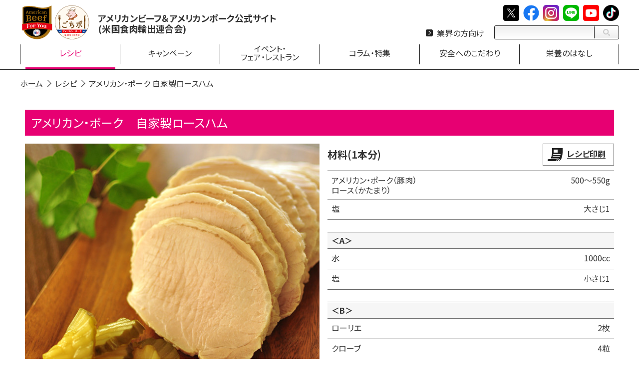

--- FILE ---
content_type: text/html
request_url: https://americanmeat.jp/csm/recipe/event/inoue/001.html
body_size: 18156
content:
<!DOCTYPE html>
<!--[if gt IE 9]><!-->
<html itemscope itemtype="http://schema.org/WebPage" lang="ja" class="nojs"><!-- InstanceBegin template="/Templates/ja_02_2_category.dwt" codeOutsideHTMLIsLocked="false" --><!--<![endif]-->
<!--[if IE 9   ]><html itemscope itemtype="http://schema.org/WebPage" lang="ja" class="gt6 gt7 gt8 ie9 lt10 msie nojs" ><![endif]-->
<!--[if IE 8   ]><html itemscope itemtype="http://schema.org/WebPage" lang="ja" class="gt6 gt7 ie8 lt9 lt10 msie nojs" ><![endif]-->
<!--[if lt IE 8]><html itemscope itemtype="http://schema.org/WebPage" lang="ja" class="lt8 lt9 lt10 msie nojs" ><![endif]-->

<head >
	<meta charset="UTF-8" />
	<meta http-equiv="X-UA-Compatible" content="IE=edge" />
	<meta name="format-detection" content="telephone=no"/>
	<meta name="viewport" content="width=device-width,initial-scale=1.0">
	<meta content="#333" name="theme-color">
	<title>アメリカン・ポーク 自家製ロースハム | レシピ | アメリカンビーフ＆アメリカンポーク公式サイト(米国食肉輸出連合会)</title>
	<meta itemprop="name" content="アメリカンビーフ＆アメリカンポーク公式サイト(米国食肉輸出連合会)" />
	<meta itemprop="image" content="/csm/img/thumbnail.png" />
	<meta itemprop="description" name="description" content="広大な大地の恵で育ち、味わい深く栄養たっぷりのアメリカンミート。アメリカンミートをもっとおいしくもっと楽しむためのレシピや、イベント情報など、お得な情報が満載です。" />
	<!-- InstanceBeginEditable name="meta" -->				<!--<link rel="canonical" href="http://www.americanmeat.jp/csm/recipe/event/inoue/001.html">-->			<!-- InstanceEndEditable -->
	<link rel="stylesheet" href="../../../css/base.css?202508" media="all" />
	<link rel="stylesheet" href="../../../css/project.css?202508" media="all" />
	<link rel="stylesheet" href="../../css/recipe.css" media="all" /><!-- InstanceBeginEditable name="importCss" --><!-- InstanceEndEditable -->
	<!--[if lte IE 8]><link rel="stylesheet" href="../../../css/ie.css" media="all" /><![endif]-->
	<link rel="stylesheet" type="text/css" href="../../../css/print.css" media="print" />
	<!--[if gte IE 9]><!--><script src="//ajax.googleapis.com/ajax/libs/jquery/2.1.1/jquery.min.js"></script><!--<![endif]-->
	<!--[if lte IE 8     ]><script src="//ajax.googleapis.com/ajax/libs/jquery/1.10.1/jquery.min.js"></script><![endif]-->
	<script src="../../../lib/libs.js"></script><!-- InstanceBeginEditable name="importJs" -->
	<!-- InstanceEndEditable -->
	<!--[if lte IE 8]><script type="text/javascript" src="/csm/lib/html5shiv/html5shiv.min.js"></script><![endif]-->
	<script src="../../../js/utility.js"></script>
	<script src="../../../js/common.js"></script>
	<script src="/csm/js/ga2.js"></script>
	<script src="../../../lib/google_search/google_search.js"></script>
	<link rel="stylesheet" href="../../../lib/google_search/google_search.css"/>
	<!-- InstanceBeginEditable name="head" -->
	<!-- InstanceEndEditable -->
</head>
<!-- InstanceParam name="onRootPath" type="boolean" value="false" -->

<!-- InstanceParam name="description" type="text" value="" -->
<!-- InstanceParam name="pageId" type="text" value="um-en" --><!-- InstanceParam name="pageClass" type="text" value="pj-page--recipe pj-page--recipe_category pj-page--recipe_detail" -->
<!-- InstanceParam name="pageLv1" type="text" value="レシピ" --><!-- InstanceParam name="pageLv1Path" type="URL" value="/csm/recipe/" -->
<!-- InstanceParam name="pageLv2" type="text" value="アメリカン・ポーク 自家製ロースハム" --><!-- InstanceParam name="pageLv2Path" type="URL" value="" -->
<!-- InstanceParam name="pageLv3" type="text" value="" --><!-- InstanceParam name="pageLv3Path" type="URL" value="" -->
<body >
<!-- Google Tag Manager (noscript) -->
<noscript><iframe src="https://www.googletagmanager.com/ns.html?id=GTM-NJWKBB4" height="0" width="0" style="display:none;visibility:hidden"></iframe></noscript>
<!-- End Google Tag Manager (noscript) -->
<!--[if lt IE 9]>
<div class="pj-message--ltIe9">
	<b>お使いのブラウザでは正しく表示されません。</b><br />
	IE9以上にアップデートまたはChrome,Firefox等の最新版をご使用ください。<br />
	<ul class="bs-list--parallel bs-list--row_S">
		<li><a href="//www.google.co.jp/chrome/browser/desktop/" target="_blank" class="bs-ico bs-ico--64 bs-ico--chrome">Chrome</a></li>
		<li><a href="//www.mozilla.org/ja/firefox/new/" target="_blank" class="bs-ico bs-ico--64 bs-ico--firefox">Firefox</a></li>
		<li><a href="//www.microsoft.com/ja-jp/download/internet-explorer.aspx" target="_blank" class="bs-ico bs-ico--64 bs-ico--ie">Microsoft Internet Explorer</a></li>
	</ul>
	<small>※アイコンをクリックするとダウンロードページを開きます。</small>
</div><![endif]--><div id="page" class="pj-page pj-page--category pj-page--recipe pj-page--recipe_category pj-page--recipe_detail">
	
	<header class="pj-header" role="banner">
		<div class="pj-header__inner pj-page__inner">
		
			<div class="pj-siteId" >
				<p class="pj-siteId__item"><a  class="pj-siteId__btn" href="../../../../index.html" ><img class="pj-siteId__img" src="../../../img/logo_siteid.svg" alt="" /><span class="pj-siteId__name">アメリカンビーフ＆<br class="pj-siteId__br"/>アメリカンポーク公式サイト<br/>(米国食肉輸出連合会)</span></a></p>
			</div><!-- /.pj-siteId -->
			
			<div class="pj-assistHeaderNav bs-hide@Tablet-lt">
				<ul class="pj-assistHeaderNav__list pj-markerList pj-markerList--arrow_right">
					<li class="pj-assistHeaderNav__item"><a class="pj-assistHeaderNav__btn" href="/index_trd.html">業界の方向け</a></li>
				</ul>
			</div><!-- /.pj-assistHeaderNav-->
		
		</div>
	</header><!-- /.pj-header -->
	
	<hr class="bs-hide" />
	
	<div class="pj-sns pj-sns--global bs-hide@Tablet-lt">
		<div class="pj-sns__inner pj-page__inner">
			<div class="pj-sns__list">
				<div class="pj-sns__item"><a href="https://x.com/usmeat_jp" title="X / American Beef & Pork" class="pj-sns__btn" target="_blank"><i class="bs-ico bs-ico--32 bs-ico--twitter">[X]</i></a></div>
				<div class="pj-sns__item"><a href="https://www.facebook.com/AmericanMeatJapan" title="facebook / American Meat Land" class="pj-sns__btn" target="_blank"><i class="bs-ico bs-ico--32 bs-ico--facebook">[facebook]</i></a></div>
				<div class="pj-sns__item"><a href="https://www.instagram.com/american_meat_jp/" title="instagram / American Meat japan" class="pj-sns__btn" target="_blank"><i class="bs-ico bs-ico--32 bs-ico--instagram">[instagram]</i></a></div>
				<div class="pj-sns__item"><a href="https://line.me/R/ti/p/%40967uouat" title="LINE / 米国食肉輸出連合会" class="pj-sns__btn" target="_blank"><i class="bs-ico bs-ico--32 bs-ico--line">[line]</i></a></div>
				<div class="pj-sns__item"><a href="https://www.youtube.com/channel/UCAxXtqKzRVG2bOtP-HQIhyg" title="youtube / American Beef & American Pork" class="pj-sns__btn" target="_blank"><i class="bs-ico bs-ico--32 bs-ico--youtube">[youtube]</i></a></div>
				<div class="pj-sns__item"><a href="https://www.tiktok.com/@american_meat_jp" title="tiktok / American Meat" class="pj-sns__btn" target="_blank" rel="noopener"><i class="bs-ico bs-ico--32 bs-ico--tiktok">[tiktok]</i></a></div>
			</div>
		</div>	
	</div>
	
	<hr class="bs-hide" />

	<div class="l-search pj-search bs-hide@Tablet-lt">
		<div class="pj-search__inner pj-page__inner">
			<form id="cse-search-box" action="../../../search/" class="pj-searchBox pj-searchBox--headerFix" role="search">
				<div class="pj-searchBox__header">サイト内検索</div>
				<div id="srchForm" class="pj-searchBox__body">
					<div class="pj-searchBox__text"><div class="searchBox__text__inner">
						<input type="text" name="q" class="l-search__text pj-searchBox__input" />
					</div></div>
					<button class="l-search__btn pj-searchBox__submit"><i class="pj-ico pj-ico--16 pj-ico--search2">検索</i></button>
				</div>
			</form>
		</div>
	</div><!-- /.pj-search -->
	
	<hr class="bs-hide" />
	
	<nav class="pj-globalNav" role="navigation">
		<div class="pj-globalNav__inner"><div class="pj-page__inner">
		<div class="pj-globalNav__header">
			<div class="pj-globalNav__title">menu</div>
		</div>
		<ul class="pj-globalNav__list"><li class="pj-globalNav__item pj-globalNav__item--home"><a class="pj-globalNav__btn" href="/" title=""><span class="pj-globalNav__name"><span class="pj-globalNav__value"><span>ホーム</span></span></span></a></li><li class="pj-globalNav__item pj-globalNav__item--recipe pj-globalNav__item--current"><a class="pj-globalNav__btn" href="../../../recipe/" title=""><span class="pj-globalNav__name"><span class="pj-globalNav__value"><span>レシピ</span></span></span></a></li><li class="pj-globalNav__item pj-globalNav__item--campaign"><a class="pj-globalNav__btn" href="../../../entertainment/" title=""><span class="pj-globalNav__name"><span class="pj-globalNav__value"><span>キャンペーン</span></span></span></a></li><li class="pj-globalNav__item pj-globalNav__item--event"><a class="pj-globalNav__btn" href="../../../event/" title=""><span class="pj-globalNav__name"><span class="pj-globalNav__value"><span>イベント・</span><span>フェア・</span><span>レストラン</span></span></span></a></li><li class="pj-globalNav__item pj-globalNav__item--column"><a class="pj-globalNav__btn" href="../../../column/" title=""><span class="pj-globalNav__name"><span class="pj-globalNav__value"><span>コラム・</span><span>特集</span></span></span></a></li><li class="pj-globalNav__item pj-globalNav__item--safety"><a class="pj-globalNav__btn" href="../../../safety/" title=""><span class="pj-globalNav__name"><span class="pj-globalNav__value"><span>安全へのこだわり</span></span></span></a></li><li class="pj-globalNav__item pj-globalNav__item--knowledge"><a class="pj-globalNav__btn" href="../../../knowledge/" title=""><span class="pj-globalNav__name"><span class="pj-globalNav__value"><span>栄養のはなし</span></span></span></a></li></ul></div></div>
	</nav><!-- /.pj-globalNav -->

	<hr class="bs-hide" />
	
	<div class="pj-pagePathNav" >
		<div class="pj-pagePathNav__inner pj-page__inner" itemscope itemtype="http://schema.org/BreadcrumbList">
			<span class="pj-pagePathNav__item" itemprop="itemListElement" itemscope itemtype="http://schema.org/ListItem">
				<a itemprop="item" class="pj-pagePathNav__btn" href="/index.html" >
					<span itemprop="name" class="pj-pagePathNav__name">ホーム</span>
				</a><meta itemprop="position" content="1" />
			</span>&nbsp;<span class="pj-pagePathNav__arrow">&gt;</span>&nbsp;<span class="pj-pagePathNav__item" itemprop="itemListElement" itemscope itemtype="http://schema.org/ListItem">
				<a itemprop="item" class="pj-pagePathNav__btn" href="/csm/recipe/"><span itemprop="name" class="pj-pagePathNav__name">レシピ</span></a><meta itemprop="position" content="2" />
			</span>&nbsp;<span class="pj-pagePathNav__arrow">&gt;</span>&nbsp;<span class="pj-pagePathNav__item" itemprop="itemListElement" itemscope itemtype="http://schema.org/ListItem">
				<em itemprop="item" class="pj-pagePathNav__btn pj-pagePathNav__item--current"><span itemprop="name" class="pj-pagePathNav__name">アメリカン・ポーク 自家製ロースハム</span></em><meta itemprop="position" content="3" />
			</span>
		</div>
	</div><!-- /end .pj-pagePathNav -->
	
	<hr class="bs-hide" />
	
	<div class="pj-contents">		
		<div class="pj-contents__inner">
			
			<main class="pj-main" role="main"><!-- InstanceBeginEditable name="main" --><!-- InstanceEndEditable -->
<article class="pj-recipe" data-sns="1" data-sns_option="target:pj-recipe__body,dir:right">
<div class="pj-page__inner">
<div class="pj-recipe__header"><!-- InstanceBeginEditable name="recipe_title" -->
			<h1 class="pj-h_pageTitle">アメリカン・ポーク　自家製ロースハム</h1>
		<!-- InstanceEndEditable --></div>
<div class="pj-recipe__body">
	<div class="bs-media bs-media@Sp--off">
		<div class="bs-media__side bs-media__side--left bs-width_2-1"><!-- InstanceBeginEditable name="recipe_visual" -->

<figure class="bs-figure bs-text_center"><img src="img/pic_recipe_event_inoue_1.jpg" class="bs-figure__img" alt="" data-old_src="img/pic001.jpg"></figure>
<div class="pj-recipe__note"><p>Recipe by : 井上かなえ</p></div>

				<!-- InstanceEndEditable --></div>
		<div class="bs-media__body bs-media__body--fixed"><!-- InstanceBeginEditable name="recipe_info_1" -->

<div class="pj-foodList">
<h2 class="pj-foodList__title">材料(1本分)</h2>
<ul class="pj-foodList__list">
<li class="pj-foodList__item"><span class="pj-foodList__label">アメリカン・ポーク（豚肉）<br> ロース（かたまり）</span><span class="pj-foodList__value">500〜550g</span></li>
<li class="pj-foodList__item"><span class="pj-foodList__label">塩</span><span class="pj-foodList__value">大さじ1</span></li>
</ul>
<b class="pj-foodList__subTitle">＜A＞</b>
<ul class="pj-foodList__list">
<li class="pj-foodList__item"><span class="pj-foodList__label">水</span><span class="pj-foodList__value">1000cc</span></li>
<li class="pj-foodList__item"><span class="pj-foodList__label">塩</span><span class="pj-foodList__value">小さじ1</span></li>
</ul>
<b class="pj-foodList__subTitle">＜B＞</b>
<ul class="pj-foodList__list">
<li class="pj-foodList__item"><span class="pj-foodList__label">ローリエ</span><span class="pj-foodList__value">2枚</span></li>
<li class="pj-foodList__item"><span class="pj-foodList__label">クローブ</span><span class="pj-foodList__value">4粒</span></li>
<li class="pj-foodList__item"><span class="pj-foodList__label">ブラックペッパー（ホール）</span><span class="pj-foodList__value">10粒</span></li>
</ul>
</div>

				<!-- InstanceEndEditable --></div>
	</div>
	<div class="pj-recipe__info">
		<div><!-- InstanceBeginEditable name="recipe_info_2" -->

<div class="pj-cookingList">
<h2 class="pj-cookingList__title">作り方</h2>
<ol class="pj-cookingList__list">
<li class="pj-cookingList__item">アメリカン・ポークはタコ糸で縛って、塩をまぶす。厚手のビニール袋に入れて密閉し、冷蔵庫にふた晩おく。</li>
<li class="pj-cookingList__item">調理する1時間前に冷蔵庫から肉を出し、室温に戻す。肉の表面をさっと洗い、鍋（18センチ蓋付き）に＜A＞と一緒に入れる。</li>
<li class="pj-cookingList__item">強火にかけ、煮立ったら火を弱めてあくをすくい、＜B＞を入れて蓋をして5分加熱する。火を止め、そのまま常温になるまで6時間おく。</li>
<li class="pj-cookingList__item">タコ糸を取り、薄くスライスする。</li>
</ol>
</div>

				<!-- InstanceEndEditable --><!-- InstanceBeginEditable name="recipe_info_3" -->
<!-- InstanceEndEditable --></div>
	</div>
</div>
</div>
</article>
<div class="pj-contents__footer">
	<div class="pj-page__inner">
		<div class="bs-width_5-3 bs-width@Tablet_1-1 bs-width@Sp_1-1 bs-block_center">
			<div class="bs-grid bs-grid--center bs-grid--col2 bs-grid@Tablet--col2 bs-grid@SpLand--col1 bs-grid@SpPort--col1 bs-grid--gap_S bs-text_center">
				<div><a href="/csm/recipe/" class="pj-btn pj-btn--back pj-btn@Sp--fixed"><span class="pj-btn__name">レシピページトップに戻る</span></a></div>
			</div>
		</div>
	</div>
</div></main><!-- /.pj-main -->
			
			<hr class="bs-hide" />
			
			<div class="pj-second"><!-- InstanceBeginEditable name="second" -->
	<!-- InstanceEndEditable --></div><!-- /.pj-second -->
			
			
			
		</div><!-- /.pj-contents__inner -->
	</div><!-- /.pj-contents -->
		
	<div data-loadfiles="sitemap">&nbsp;</div>
	
	<hr class="bs-hide" />
	
	<div class="pj-pageMoveNav">
		<div class="pj-pageMoveNav__list">
			<div class="pj-pageMoveNav__item">
				<a href="#page" class="pj-pageMoveNav__btn"><span class="pj-pageMoveNav__name">Page Top</span></a>
			</div>
		</div>
	</div>

	<div class="pj-footer" role="contentinfo"><div class="pj-footer__inner">
		
		<nav class="pj-footerNav">
			<div class="pj-page__inner">
				<ul class="pj-footerNav__list pj-markerList pj-markerList--arrow_right">
					<li class="pj-footerNav__item"><a class="pj-footerNav__btn" href="/index_trd.html">業界の方向け</a></li>
					<li class="pj-footerNav__item"><a class="pj-footerNav__btn" href="../../../socialmedia/">ソーシャルメディア公式アカウント</a></li>
					<li class="pj-footerNav__item"><a class="pj-footerNav__btn" href="../../../usage/">ご利用案内</a></li>
					<li class="pj-footerNav__item"><a class="pj-footerNav__btn" href="../../../privacy/">個人情報保護方針</a></li>
					<li class="pj-footerNav__item"><a class="pj-footerNav__btn" href="../../../../inquiry.html">お問い合わせ</a></li>
				</ul>
			</div>
		</nav><!-- /.pj-footerNav-->
			
		<div class="pj-page__inner">
			<div class="pj-footer__data">
				<div class="pj-footerLogo">
					<div class="pj-footerLogo__item"><img class="pj-footerLogo__img" src="../../../img/logo/logo_us_beef_w.png" width="60" height="70" alt="U.S.BEEF"/></div>
					<div class="pj-footerLogo__item"><img class="pj-footerLogo__img" src="../../../img/logo/logo_us_pork.png" width="90" height="56" alt="アメリカンポーク"/></div>
				</div>
				<div class="pj-footerId">
					<div class="pj-footerId__img"><img src="../../../img/logo.svg" alt="米国食肉輸出連合会" /></div>
					<div class="pj-footerId__name">米国食肉輸出連合会</div>
				</div>
				<div class="pj-copyright"><p class="pj-copyright__inner">Copyright &copy;USMEF. All Rights Reserved. This Project Funded by U.S. Beef and Pork Producers.</p></div><!-- /.pj-copyright -->
			</div>
		</div>
		
	</div><!-- /.pj-footer__inner --></div><!-- /.pj-footer -->
	
</div><!-- /#page -->
<!-- InstanceBeginEditable name="importBody" --><!-- InstanceEndEditable -->
</body>
<!-- InstanceEnd --></html>

--- FILE ---
content_type: text/html
request_url: https://americanmeat.jp/csm/_loadfiles/global_mega_nav.html
body_size: 4677
content:
<!DOCTYPE html>
<html lang="ja">
<head>
	<meta charset="UTF-8">
	<title>global MegaNav</title>
	<link rel="stylesheet" href="../css/base.css" media="all"/>
	<link rel="stylesheet" href="../css/project.css" media="all"/>
</head>
<body>

<div>
	<!--recipe-->
	<!--表示用<div id="" class="pj-globalSubNav">-->
	<div id="recipe" class="pj-globalSubNav">
		<div class="pj-globalSubNav__inner">
			<div class="pj-page__inner">
				<div class="pj-globalSubNav__panel bs-grid">
					<div class="bs-width_5-4">
						<div class="bs-grid bs-grid--col3 bs-grid--gap_S bs-text_center">
							<div class="">
								<a href="/csm/topics/inoue_beginners_recipe/" class="pj-btn pj-btn--block">
									<figure class="bs-figure">
										<div class="bs_figure__img"><img class="bs-border" src="/csm/topics/inoue_beginners_recipe/img/bnr_topics_inoue_beginners_recipe.jpg" alt=""/></div>
									</figure>
								</a>
							</div>
							<div class="">
								<a href="/csm/topics/otona/" class="pj-btn pj-btn--block">
									<figure class="bs-figure">
										<div class="bs_figure__img"><img class="bs-border" src="/csm/recipe/img/special/bnr_otona_l.jpg" alt=""/></div>
									</figure>
								</a>
							</div>
							<div class="">
								<a href="/csm/topics/yukimasa_movie/" class="pj-btn pj-btn--block">
									<figure class="bs-figure">
										<div class="bs_figure__img"><img class="bs-border" src="/csm/topics/yukimasa_movie/img/bnr_yukimasa_l.jpg" alt=""/></div>
									</figure>
								</a>
							</div>
						</div>
					</div>
					<div class="bs-width_5-1">
						<div class="">
							<ul class="pj-markerList pj-markerList--arrow_w_right pj-globalSubNav__list">
								<li class="pj-globalSubNav__item"><a class="pj-globalSubNav__btn" href="/csm/recipe/special.html">Special Features</a></li>
								<li class="pj-globalSubNav__item"><a class="pj-globalSubNav__btn" href="/csm/recipe/videos.html">Recipe Videos</a></li>
							</ul>
						</div>
					</div>
				</div>
			</div>
		</div>
	</div>

	<!--campaign-->
	<!--非表示用--><div id="" class="pj-globalSubNav">
	<!--表示用<div id="campaign" class="pj-globalSubNav" >-->
		<div class="pj-globalSubNav__inner">
			<div class="pj-page__inner">
				<div class="pj-globalSubNav__panel">
					<div class="bs-grid bs-grid--col4 bs-grid--center bs-grid--gap_S bs-text_center">
                        
                        <div class="bs-text_center">
                            <a href="https://journey-to-american-beef-2025-autumn-cp.com/" class="pj-btn pj-btn--block">
								<figure class="bs-figure">
									<div class="bs_figure__img">
									<img class="bs-border" src="/csm/topics/journey-to-american-beef-2025-autumn-cp/img/bnr_topics_journey-to-american-beef-2025-autumn-cp.jpg" alt=""/></div>
								</figure>
							</a>
						</div>
                        
                        <div class="bs-text_center">
                            <a href="https://www.americanmeat-cp.jp/" class="pj-btn pj-btn--block">
								<figure class="bs-figure">
									<div class="bs_figure__img">
									<img class="bs-border" src="/csm/topics/roast_pork25/restaurant/img/bnr_topics_roast_pork25_x_cp.jpg" alt=""/></div>
								</figure>
							</a>
						</div>
						
					</div>
				</div>
			</div>
		</div>
	</div>

	<!--event-->
	<!--非表示用--><div id="" class="pj-globalSubNav">
	<!--表示用<div id="event" class="pj-globalSubNav">-->
		<div class="pj-globalSubNav__inner">
			<div class="pj-page__inner">
				<div class="pj-globalSubNav__panel">
					<div class="bs-grid bs-grid--col3 bs-grid--center bs-grid--gap_S bs-text_center">
						
						<div class="bs-text_center">
							<a href="/csm/topics/roast_pork25/restaurant/" class="pj-btn pj-btn--block">
								<figure class="bs-figure">
									<div class="bs_figure__img">
									<img class="bs-border" src="/csm/topics/roast_pork25/restaurant/img/bnr_topics_roast_pork25_restaurant.jpg" alt=""/></div>
								</figure>
							</a>
						</div>
						
						<div class="bs-text_center">
							<a href="/csm/event/" class="pj-btn pj-btn--block">
								<figure class="bs-figure">
									<div class="bs_figure__img">
									<img class="bs-border" src="/csm/event/img/2025/0214/img/bnr_event_o_garden_grill.jpg" alt=""/></div>
								</figure>
							</a>
						</div>
						
						<div class="bs-text_center">
							<a href="/csm/event/fairs/2024/1101/" class="pj-btn pj-btn--block">
								<figure class="bs-figure">
									<div class="bs_figure__img">
									<img class="bs-border" src="/csm/event/fairs/2024/1101/img/bnr_event_craftbeer.jpg" alt=""/></div>
								</figure>
							</a>
						</div>
						
					</div>
				</div>
			</div>
		</div>
	</div>

</div>
</body>
</html>


--- FILE ---
content_type: text/html
request_url: https://americanmeat.jp/csm/_loadfiles/global_sitemap.html
body_size: 4504
content:
<!DOCTYPE html>
<html lang="ja">
<head>
	<meta charset="UTF-8">
	<title>global_sitemap.html</title>
	<link rel="stylesheet" href="../css/base.css" media="all" />
	<link rel="stylesheet" href="../css/project.css" media="all" />
</head>
<body>
<div class="pj-page">
	<div class="js-sitemap">
		
		<section class="pj-siteMap">
		
			<div class="pj-siteMap__sns">
				<div class="bs-grid bs-grid--center bs-grid@Sp--col6 bs-text_center" >
						<div><a href="https://x.com/usmeat_jp" class="pj-sns__btn" target="_blank"><i class="bs-ico bs-ico--32 bs-ico--twitter">[x]</i></a></div>
						<div><a href="https://www.facebook.com/AmericanMeatJapan" class="pj-sns__btn" target="_blank"><i class="bs-ico bs-ico--32 bs-ico--facebook">[facebook]</i></a></div>
						<div><a href="https://www.instagram.com/american_meat_jp/" class="pj-sns__btn" target="_blank"><i class="bs-ico bs-ico--32 bs-ico--instagram">[instagram]</i></a></div>
						<!--<div><a href="https://jp.pinterest.com/usmeat/" class="pj-sns__btn" target="_blank"><i class="bs-ico bs-ico--32 bs-ico--pinterest">[pinterest]</i></a></div>-->
						<div><a href="https://line.me/R/ti/p/%40967uouat" class="pj-sns__btn" target="_blank"><i class="bs-ico bs-ico--32 bs-ico--line">[line]</i></a></div>
						<div><a href="https://www.youtube.com/channel/UCAxXtqKzRVG2bOtP-HQIhyg" class="pj-sns__btn" target="_blank"><i class="bs-ico bs-ico--32 bs-ico--youtube">[youtube]</i></a></div>
						<div><a href="https://www.tiktok.com/@american_meat_jp" class="pj-sns__btn" target="_blank" rel="noopener"><i class="bs-ico bs-ico--32 bs-ico--tiktok" >[tiktok]</i></a></div>
				</div>	
			</div>
			
			<div class="pj-page__inner">
				<div class="pj-section__body">
					<div class="pj-siteMap__grid">
						<div class="pj-siteMap__cell pj-siteMap__cell-1">
							<ul class="pj-siteMap__list pj-markerList pj-markerList--arrow_right">
								<li class="pj-siteMap__item"><a href="/csm/recipe/" class="pj-siteMap__btn">レシピ</a>
									<div class="l-search pj-search bs-hide@Tablet-lt bs-margin-top_S">
										<div class="pj-search__inner ">
											<form id="cse-search-box2" action="/csm/search/index.html" class="pj-searchBox " role="search">
												<div class="pj-searchBox__header">サイト内検索</div>
												<div id="srchForm" class="pj-searchBox__body">
													<div class="pj-searchBox__text"><div class="searchBox__text__inner">
														<input type="text" name="q" class="l-search__text pj-searchBox__input" />
													</div></div>
													<button class="l-search__btn pj-searchBox__submit"><i class="pj-ico pj-ico--16 pj-ico--search2">検索</i></button>
												</div>
											</form>
										</div>
									</div><!-- /.pj-search -->

								</li>
								<li class="pj-siteMap__item"><a href="/csm/entertainment/" class="pj-siteMap__btn">キャンペーン</a></li>
								<li class="pj-siteMap__item"><a href="/csm/event/" class="pj-siteMap__btn">イベント・フェア・レストラン</a></li>
							</ul>
						</div><!--
						--><div class="pj-siteMap__cell pj-siteMap__cell-2">
						<ul class="pj-siteMap__list pj-markerList pj-markerList--arrow_right">
								<li class="pj-siteMap__item"><a href="/csm/column/" class="pj-siteMap__btn">コラム・特集</a>
									<div class="pj-siteMap__bepoCover bs-hide@Sp" >
										<a href="/csm/column/shelf/volume/vol58/" class="pj-siteMap__btn"><img src="/csm/column/shelf/img/pic_bepo_latest_cover.jpg" alt="" loading="lazy"/></a>
									</div>
								</li>
							</ul>
						</div><!--
						--><div class="pj-siteMap__cell pj-siteMap__cell-3">
						<ul class="pj-siteMap__list pj-markerList pj-markerList--arrow_right">
								<li class="pj-siteMap__item"><a href="/csm/safety/" class="pj-siteMap__btn">安全へのこだわり</a></li>
								<li class="pj-siteMap__item"><a href="/csm/knowledge/" class="pj-siteMap__btn">栄養のはなし</a></li>
							</ul>
							<div class="bs-grid bs-grid--col2 bs-grid@Tablet--col2 bs-grid@Sp--col2 bs-grid--gap_M bs-margin-top_M">
								<div>
									<a href="/csm/news/foryou/"><img src="/csm/img/bnr/bnr_footer_beef.png" alt="American Beef For You" loading="lazy"/></a>
								</div>
								<div>
									<a href="/csm/news/gochipo/"><img src="/csm/img/bnr/bnr_footer_pork.png" alt="アメリカン・ポークは、「ごちポ」へ。" loading="lazy"/></a>
								</div>
							</div>
						</div>
					</div>
				</div>
			</div>
		</section>


</div></div>
</body>
</html>

--- FILE ---
content_type: text/html
request_url: https://americanmeat.jp/csm/_loadfiles/sns_list.html
body_size: 1685
content:
<!DOCTYPE html>
<html lang="ja">
<head>
	<meta charset="UTF-8">
	<title>Title</title>
</head>
<body>
<div>

<div id="lineLinkInfo" class="bs-grid bs-grid--between">
	<div><h2><span>米国食肉輸出連合会<br>公式アカウント</span></h2>
		<div class="qr"></div>
	</div>
	<div><h2><span>アメリカンポーク<br>「ごちポ」公式アカウント</span></h2>
		<div class="qr"></div>
	</div>
	<div><b>QRコードをスキャンするとLINEの友だちに追加されます</b><p>QRコードをスキャンするには、<br>LINEアプリのコードリーダーをご利用ください。</p></div>
	<div><a href="https://page.line.me/967uouat" target="_blank">米国食肉輸出連合会<br>公式アカウント</a></div>
	<div><a href="https://page.line.me/americanpork" target="_blank">ごちポ<br>公式アカウント</a></div>
</div>

<div id="instagramLinkInfo" class="bs-grid bs-grid--between">
	<div><h2><span>アメリカンミート<br>公式アカウント</span></h2><div class="qr"></div></div>
	<div><h2><span>アメリカンポーク<br>「ごちポ」公式アカウント</span></h2><div class="qr"></div></div>
	<div><b>QRコードをスキャンすると各Instagramアカウントページへ移動します</b><p>QRコードをスキャンするには、<br>QRコード読み取りアプリやQRコードリーダー等をご利用ください。</p></div>
	<div><a class="usmefInstaBtn" href="https://www.instagram.com/american_meat_jp/" target="_blank">アメリカンミート公式アカウント<br>american_meat_jp</a></div>
	<div><a class="gochipoInstaBtn" href="https://www.instagram.com/gochipo_jp/" target="_blank">ごちポ公式アカウント<br>gochipo_jp</a></div>
</div>
</div>

</body>
</html>

--- FILE ---
content_type: text/css
request_url: https://americanmeat.jp/csm/css/base.css?202508
body_size: 67065
content:
@import"https://fonts.googleapis.com/css?family=Poiret+One";@import"https://fonts.googleapis.com/css?family=Ubuntu";@import"https://fonts.googleapis.com/css2?family=Noto+Sans+JP:wght@300;400;700&display=swap";@import"https://cdn.jsdelivr.net/npm/yakuhanjp@3.3.0/dist/css/yakuhanjp.min.css";/*!

	base.scss / 2025.08.20 | ※変更する際は直接変更せずに別ファイルにして上書きしてください。

*//*!

	normalize.css v2.1.3 | MIT License | git.io/normalize

*/article,aside,details,figcaption,figure,footer,header,main,nav,section,summary{display:block}audio,canvas,video{display:inline-block}audio:not([controls]){display:none;height:0}[hidden],template{display:none}a{background:transparent}a:focus{outline:thin dotted}a:active,a:hover{outline:0}abbr[title]{border-bottom:1px dotted}b,strong{font-weight:700}dfn{font-style:italic}hr{box-sizing:content-box;height:0}pre{white-space:pre-wrap}q{quotes:"“" "”" "‘" "’"}img{border:0}svg:not(:root){overflow:hidden}figure{margin:0}fieldset{border:1px solid silver;margin:0 2px;padding:.35em .625em .75em}legend{border:0;padding:0}button,input,select,textarea{font-family:inherit;font-size:100%;margin:0}button,input{line-height:normal}button,select{text-transform:none}button,html input[type=button],input[type=reset],input[type=submit]{-webkit-appearance:button;cursor:pointer}button[disabled],html input[disabled]{cursor:default}input[type=checkbox],input[type=radio]{box-sizing:border-box;padding:0}input[type=search]{-webkit-appearance:textfield;box-sizing:content-box}input[type=search]::-webkit-search-cancel-button,input[type=search]::-webkit-search-decoration{-webkit-appearance:none}button::-moz-focus-inner,input::-moz-focus-inner{border:0;padding:0}textarea{overflow:auto;vertical-align:top}/*!

	brainEgg

*/html{overflow-y:scroll;font-size:62.5%}body{font-size:16px;font-size:1.6rem;-webkit-font-feature-settings:"palt" 1;font-feature-settings:"palt" 1;font-family:YakuHanJP,Noto Sans JP,YuGothic,Yu Gothic,-apple-system,BlinkMacSystemFont,Hiragino Kaku Gothic ProN,Meiryo,sans-serif;line-height:1.6;color:#333;-webkit-text-size-adjust:100%;-ms-text-size-adjust:100%;margin:0}.ie body{font-family:Meiryo,Hiragino Kaku Gothic Pro W3,sans-serif;-ms-font-feature-settings:normal}.ios body{-webkit-font-feature-settings:"pkna";font-feature-settings:"pkna"}p,pre,code,table,address,dt,dd,dd li,dd p,dd pre,dd dt,dd dd,li,li li,li p,li pre,li dt,li dd{font-size:100%}ul,ol{padding-left:1.25em;margin-top:1em;margin-bottom:1em}ul ul,ul ol,ol ul,ol ol{margin-top:.5em;margin-bottom:.5em}hr{border-style:solid;border-color:#ccc;border-width:1px 0 0;margin-top:1em;margin-bottom:1em;clear:both}table{font-size:inherit}caption,th{font-style:normal}h1,h2,h3,h4,h5,h6{line-height:1.2;font-weight:400;margin-top:1em;margin-bottom:1em}h1{font-size:36px;font-size:3.6rem}h2{font-size:30px;font-size:3rem}h3{font-size:28px;font-size:2.8rem}h4{font-size:24px;font-size:2.4rem}h5{font-size:20px;font-size:2rem}h6{font-size:16px;font-size:1.6rem}mark{background-color:#ff0;color:#000}small{font-size:10px;font-size:1rem}address,code,em{font-style:normal;font-weight:400}code,kbd,pre,samp{font-family:Source Sans Pro,monospace,serif;font-size:1em}sub,sup{line-height:0;position:relative;vertical-align:baseline;font-size:10px;font-size:1rem}blockquote{border-left:5px solid #aaa;margin-left:10px;margin-right:10px;padding:1em;background-color:#fff;box-shadow:3px 3px 3px 0 rgba(0,0,0,.1)}blockquote:before{content:""}blockquote a{font-style:italic}dt{font-weight:700}dd{margin-left:0}dt+dd{margin-bottom:.83em}audio,canvas,img,svg,video{max-width:100%;height:auto;box-sizing:border-box}audio:only-child,canvas:only-child,img:only-child,svg:only-child,video:only-child{vertical-align:bottom}kbd{font-size:12px;font-size:1.2rem;border:1px solid #333;padding:0 .5em;margin-left:.25em;margin-right:.25em;border-radius:3px;line-height:inherit;box-shadow:0 0 2px 0 rgba(0,0,0,.2);display:inline-block;vertical-align:middle;margin-top:-2px;color:#333;text-shadow:1px 1px 0 #fff;background-color:#f8f8f8;background-image:linear-gradient(to bottom,#FFF,#f0f0f0)}a{color:#0d6bbd;text-underline-position:under;text-underline-offset:.125em}.ios a{text-underline-position:auto;text-underline-offset:1px}.safari a,.firefox a{text-underline-position:unset}a:hover{color:#0d8eff}.bs-media:after,.bs-clearFix:after{content:".";visibility:hidden;display:block;clear:both;font-size:0;height:0}.bs-list{line-height:1.3;display:table;list-style:none;padding-left:0}.bs-list>li{display:table-row;counter-increment:table-ol}.bs-list>li:last-child:after{margin-bottom:0}.bs-list>*:before{display:table-cell;width:1.2em;white-space:nowrap;text-align:right}.bs-list>*:after{content:"";display:block;margin-bottom:.5em}ol.bs-list>*:before,.bs-list--type_decimal>li:before{content:counter(table-ol) ". "}.bs-list--type_disc>li:before,.bs-list>*:before{content:" • "}.bs-list--type_square>li:before{content:"□ "}.bs-list--custom>li:before{display:none}.bs-list--custom>li>*:first-child,.bs-list--custom>li>s .bs-list__label{display:table-cell;padding-right:.4em;white-space:nowrap}.bs-list--custom>li>*:first-child,.bs-list--custom.bs-list--horizon_line .bs-list__label{padding-top:.4em}.bs-list--custom.bs-list--horizon_line .bs-list__value{padding-top:.4em}.bs-list.bs-list--center,.bs-list.bs-list--right{margin-left:auto}.bs-list.bs-list--center{margin-right:auto}.bs-list.bs-list--horizon_line{overflow:hidden;width:100%;border-top:1px solid #ccc}.bs-list.bs-list--horizon_line>li:before{padding-top:.4em;padding-bottom:.4em}.bs-list.bs-list--horizon_line>li:after{padding-bottom:.4em;margin-bottom:0;border-bottom:1px solid #ccc;margin-left:-1000%}.bs-list.bs-list--inline{display:block;overflow:hidden}.bs-list.bs-list--inline>li{display:inline-block}.bs-list.bs-list--inline>li:before{display:inline-block;vertical-align:middle}.bs-list.bs-list--inline>li:after{display:none}.bs-list.bs-list--inline>li{margin-top:.25em;margin-bottom:.25em;margin-left:-.5em;padding-left:.5em;padding-right:.5em}.bs-list.bs-list--inline[class*=bs-list--vertical_line]>*{border-left:1px solid #ccc;padding-left:.5em;padding-right:1em;margin-left:-.5em}.bs-list.bs-list--type_none>li:before{display:none}.bs-list_reset{list-style:none;padding-left:0}.pj-markerList>li:before{background-repeat:no-repeat;overflow:hidden;display:inline-block;text-align:left;text-indent:-777px;line-height:inherit;content:""}.pj-markerList>li{padding-left:22px}.pj-markerList>li:before{margin-left:-22px;margin-right:8px;background-image:url(../img/ico/usmef_pats2025.png);width:14px;height:14px;border-radius:3px}.pj-markerList--arrow_right>li:before{background-position:-42px -56px;background-color:#222}.pj-markerList--arrow_w_right>li:before{background-position:-42px -74px;background-color:#fff}.bs-table{width:100%;border-collapse:collapse;border-spacing:0}.bs-table th,.bs-table td{padding:.5em}.bs-table th{text-align:left;font-weight:400}.ie10 .bs-table,.ie11 .bs-table{font-family:Arial,Hiragino Kaku Gothic ProN,sans-serif}.bs-table--separate{border-collapse:separate;border-spacing:2px}.bs-table--horizon_line,.bs-table--horizon_line th,.bs-table--horizon_line td{border-width:0 0 1px;border-style:solid;border-color:#ccc}.bs-table--horizon_line{border-top-width:1px;border-bottom:none}.bs-table--lattice,.bs-table--lattice th,.bs-table--lattice td{border-width:1px;border-style:solid}.bs-table--A{color:inherit;background-color:#fff}.bs-table--A th{color:#fff;text-align:center;line-height:1.1;background-color:#333}.bs-table--A .bs-table__sub{background-color:#494949}.bs-table--A.bs-table--zebra tbody tr:nth-of-type(odd){background-color:#f9f9f9}.bs-table--A.bs-table--horizon_line,.bs-table--A.bs-table--horizon_line th,.bs-table--A.bs-table--horizon_line td{border-color:#bababa}.bs-table--A.bs-table--lattice,.bs-table--A.bs-table--lattice th,.bs-table--A.bs-table--lattice td{border-color:#bababa;border-width:1px}.bs-table--A.bs-table--hover tbody tr:hover{background-color:#efefef}.bs-table--B{color:inherit;background-color:#fff}.bs-table--B th{color:inherit;text-align:center;line-height:1.1;background-color:#dbdbdb}.bs-table--B .bs-table__sub{background-color:#eaeaea}.bs-table--B.bs-table--zebra tbody tr:nth-of-type(odd){background-color:#f9f9f9}.bs-table--B.bs-table--horizon_line,.bs-table--B.bs-table--horizon_line th,.bs-table--B.bs-table--horizon_line td{border-color:#bababa}.bs-table--B.bs-table--lattice,.bs-table--B.bs-table--lattice th,.bs-table--B.bs-table--lattice td{border-color:#bababa;border-width:1px}.bs-table--B.bs-table--lattice td:last-child{border-right-style:solid}.bs-table--B.bs-table--hover tbody tr:hover{background-color:#efefef}.bs-table_container{position:relative;overflow:auto;-webkit-overflow-scrolling:touch}.bs-table_container__body{display:block}.bs-table_container--minWidth_S .bs-table_container__body{min-width:375px}.bs-table_container--minWidth_M .bs-table_container__body{min-width:667px}.bs-table_container--minWidth_L .bs-table_container__body{min-width:800px}.bs-table_container table{white-space:nowrap}.js-table_container__mask{position:relative;box-sizing:border-box}.js-table_container__mask span{position:absolute;bottom:0;display:block;width:10%;overflow:hidden}.js-table_container__mask .left{background-image:linear-gradient(to left,transparent,#FFF);left:-1px}.js-table_container__mask .right{background-image:linear-gradient(to right,transparent,#FFF);right:-1px}.bs-media__side{display:inline-block;vertical-align:top}.bs-media__side>*:first-child{margin-top:0}.bs-media__side--left{float:left;padding-right:1em}.bs-media__side--right{float:right;padding-left:1em}.bs-media__body>*:first-child{margin-top:0}.bs-media__body>*:last-child{margin-bottom:0}.bs-media__body--fixed{overflow:hidden;min-width:100px}.bs-media--gap_S .bs-media__side--left{padding-right:1em}.bs-media--gap_S .bs-media__side--right{padding-left:1em}.bs-media--gap_M .bs-media__side--left{padding-right:1.5em}.bs-media--gap_M .bs-media__side--right{padding-left:1.5em}.bs-media--gap_L .bs-media__side--left{padding-right:2em}.bs-media--gap_L .bs-media__side--right{padding-left:2em}.bs-media__side .bs-figure{display:table;width:100px}.bs-media__side img.bs-figure__img,.bs-media__side .bs-figure__img>*{max-width:none;vertical-align:top}*[class*=bs-width].bs-media__side .bs-figure{display:block;width:auto}*[class*=bs-width].bs-media__side img.bs-figure__img,*[class*=bs-width].bs-media__side .bs-figure__img>*{max-width:100%}.bs-media--off>.bs-media__side{float:none;display:block;padding-left:0!important;padding-right:0!important}.bs-media--off .bs-media__side[class*=bs-width]{width:auto!important}.bs-media--off>.bs-media__body{margin-top:1em}.bs-media--off .bs-media__side .bs-figure{width:auto;margin:0 auto;text-align:center}.bs-media--off .bs-media__side .bs-figure__caption{text-align:left}.bs-media--off .bs-media__side img.bs-figure__img,.bs-media--off .bs-media__side .bs-figure__img>*{max-width:100%;margin-left:auto;margin-right:auto}.bs-media--off.bs-media--reverse{display:-ms-flexbox;display:flex;-ms-flex-direction:column-reverse;flex-direction:column-reverse}.bs-media--off.bs-media--reverse>.bs-media__body{margin-top:0;margin-bottom:1em}img.bs-figure__img{display:inline-block;vertical-align:top}img.bs-figure__img,.bs-figure__img img{vertical-align:bottom}.bs-figure__caption{display:block;margin-top:.5em;line-height:1.25}.bs-figure+.bs-figure{margin-top:.83em}.bs-grid{box-sizing:border-box;display:-ms-flexbox;display:flex;-ms-flex-wrap:wrap;flex-wrap:wrap;list-style:none;padding-left:0;margin-top:0;margin-bottom:0}.bs-grid>*{box-sizing:border-box;position:relative;-ms-flex:none;flex:none}.bs-grid--column{-ms-flex-direction:column;flex-direction:column}.bs-grid--reverse{-ms-flex-direction:row-reverse;flex-direction:row-reverse}.bs-grid--between{-ms-flex-pack:justify;justify-content:space-between}.bs-grid--center{-ms-flex-pack:center;justify-content:center}.bs-grid--end{-ms-flex-pack:end;justify-content:flex-end}.bs-grid--middle{-ms-flex-align:center;align-items:center}.lt10 .bs-grid{letter-spacing:-.4em}.lt10 .bs-grid>*{letter-spacing:normal;display:inline-block;vertical-align:top}.bs-grid>*>*:first-child{margin-top:0}.bs-grid--col1>*{width:100%}.bs-grid--col2>*{width:50%}.bs-grid--col3>*{width:33.3333333333%}.bs-grid--col4>*{width:25%}.bs-grid--col5>*{width:20%}.bs-grid--col6>*{width:16.6666666667%}.bs-grid--col7>*{width:14.2857142857%}.bs-grid--col8>*{width:12.5%}.bs-grid--col9>*{width:11.1111111111%}.bs-grid--col10>*{width:10%}.bs-wrapBox{position:relative;border:1px solid #ccc;padding-left:1em;padding-right:1em;margin-top:1em;margin-bottom:1em;clear:both}.bs-wrapBox__header{display:block;line-height:1em;margin-top:1em;margin-bottom:1em}.bs-wrapBox__header--border{border-bottom:1px solid #ccc;padding-bottom:1em}.bs-wrapBox__body{margin-top:1em;margin-bottom:1em}.bs-wrapBox--gap_S{padding-left:.5em;padding-right:.5em}.bs-wrapBox--gap_S .bs-wrapBox__body{margin-top:.5em;margin-bottom:.5em}.bs-wrapBox--gap_M{padding-left:1em;padding-right:1em}.bs-wrapBox--gap_M .bs-wrapBox__body{margin-top:1em;margin-bottom:1em}.bs-wrapBox--gap_L{padding-left:2em;padding-right:2em}.bs-wrapBox--gap_L .bs-wrapBox__body{margin-top:2em;margin-bottom:2em}.bs-wrapBox--gap_XL{padding-left:3em;padding-right:3em}.bs-wrapBox--gap_XL .bs-wrapBox__body{margin-top:3em;margin-bottom:3em}.bs-wrapBox--pushUp{margin-top:1.5em}.bs-wrapBox--pushUp .bs-wrapBox__header{position:absolute;top:-.5em;left:1em;padding:0 .5em;margin:0;height:.55em;border-bottom:3px solid #fff;box-sizing:border-box}.bs-wrapBox--A,.bs-wrapBox--gray_A{border-radius:3px;box-shadow:1px 1px 0 #eee;background-color:#fff}.bs-wrapBox--gray_A{background-color:#f6f6f6}.bs-wrapBox--B{border-width:5px}.bs-accordion__header{position:relative}.bs-accordion__title{height:2em;padding:0 35px 0 .5em}.bs-accordion__title:before{content:"";display:inline-block;height:100%;vertical-align:middle}.bs-accordion__body{overflow:hidden}.bs-accordion__btn{position:absolute;top:0;bottom:0;right:1em;margin:auto 0;width:20px;height:20px}.bs-accordion__ico{transition:.5s cubic-bezier(.25,.46,.45,.94);transition-property:background-color;position:relative;display:block;overflow:hidden;text-indent:-777px;width:18px;height:18px;cursor:pointer;background-color:#fff;border-radius:12px;box-shadow:0 0 2px rgba(0,0,0,.5)}.bs-accordion__ico:before,.bs-accordion__ico:after{transition:.5s cubic-bezier(.95,.05,.795,.035);transition-property:transform,background-color;position:absolute;top:0;bottom:0;left:0;right:0;margin:auto;content:"";display:block;background-color:#333}.bs-accordion__ico:before{width:2px;height:12px}.bs-accordion__ico:after{width:12px;height:2px}.js-accordion__item--close .bs-accordion__body,.js-accordion__item--open .bs-accordion__body{transition:max-height .5s}.js-accordion__item--close .bs-accordion__body{transition-timing-function:cubic-bezier(.25,.46,.45,.94);max-height:0}.js-accordion__item--open .bs-accordion__ico{background-color:#333;box-shadow:inset 0 0 2px rgba(0,0,0,.7)}.js-accordion__item--open .bs-accordion__ico:before,.js-accordion__item--open .bs-accordion__ico:after{background-color:#fff}.js-accordion__item--open .bs-accordion__ico:before{transform:rotate(90deg)}.js-accordion__item--open .bs-accordion__body{transition-timing-function:cubic-bezier(.55,.085,.68,.53);max-height:1400px}.bs-accordion__header{margin:0 -1em}.bs-accordion__header .pj-h{margin:0;padding:1em 3em 1em 1em}.bs-accordion__header:hover h3{background-color:#004ba8;color:#fff}.bs-accordion__body{margin:0}.bs-accordion__content{padding:1em 0}.bs-accordion__content .bs-figure{margin:0}.bs-accordion .pj-section{margin:1em 0}.bs-font_XS{font-size:12px;font-size:1.2rem}.bs-font_S{font-size:14px;font-size:1.4rem}.bs-font_M{font-size:18px;font-size:1.8rem}.bs-font_L{font-size:20px;font-size:2rem}.bs-font_XL{font-size:24px;font-size:2.4rem}.bs-font_bold{font-weight:700}.bs-color_red{color:#ff4136}.bs-color_blue{color:#0074d9}.bs-color_green{color:#2ecc40}.bs-color_yellow{color:#ffdc00}.bs-word_break{word-break:break-all}.bs-text_underline{text-decoration:underline}.bs-text_center{text-align:center}.bs-text_left{text-align:left}.bs-text_right{text-align:right}.bs-line-height_XS{line-height:1.2}.bs-line-height_S{line-height:1.4}.bs-line-height_M{line-height:1.6}.bs-line-height_L{line-height:1.8}.bs-line-height_XL{line-height:2}.bs-margin_0{margin:0}.bs-margin-0{margin:0!important}.bs-margin-top_0{margin-top:0!important}.bs-margin-bottom_0{margin-bottom:0!important}.bs-margin-left_0{margin-left:0!important}.bs-margin-right_0{margin-right:0!important}.bs-margin-top_S{margin-top:1em!important}.bs-margin-top_M{margin-top:2em!important}.bs-margin-top_L{margin-top:3em!important}.bs-margin-bottom_S{margin-bottom:1em!important}.bs-margin-bottom_M{margin-bottom:2em!important}.bs-margin-bottom_L{margin-bottom:3em!important}.bs-margin-left_S{margin-left:1em!important}.bs-margin-left_M{margin-left:2em!important}.bs-margin-left_L{margin-left:3em!important}.bs-margin-right_S{margin-right:1em!important}.bs-margin-right_M{margin-right:2em!important}.bs-margin-right_L{margin-right:3em!important}.bs-block_center{margin-left:auto;margin-right:auto}.bs-block_right{margin-left:auto}.bs-padding_0{padding:0}.bs-padding-top_0{padding-top:0!important}.bs-padding-bottom_0{padding-bottom:0!important}.bs-padding-left_0{padding-left:0!important}.bs-padding-right_0{padding-right:0!important}.bs-padding-top_S{padding-top:1em!important}.bs-padding-top_M{padding-top:2em!important}.bs-padding-top_L{padding-top:3em!important}.bs-padding-bottom_S{padding-bottom:1em!important}.bs-padding-bottom_M{padding-bottom:2em!important}.bs-padding-bottom_L{padding-bottom:3em!important}.bs-padding-left_S{padding-left:1em!important}.bs-padding-left_M{padding-left:2em!important}.bs-padding-left_L{padding-left:3em!important}.bs-padding-right_S{padding-right:1em!important}.bs-padding-right_M{padding-right:2em!important}.bs-padding-right_L{padding-right:3em!important}.bs-width_1-1,.bs-width_2-2,.bs-width_3-3,.bs-width_4-4,.bs-width_5-5,.bs-width_6-6,.bs-width_7-7,.bs-width_8-8,.bs-width_9-9,.bs-width_10-10{width:100%}.bs-width_2-1,.bs-width_4-2,.bs-width_6-3,.bs-width_8-4,.bs-width_10-5{width:50%}.bs-width_4-1,.bs-width_8-2{width:25%}.bs-width_4-3,.bs-width_8-6{width:75%}.bs-width_5-1,.bs-width_10-2{width:20%}.bs-width_5-2,.bs-width_10-4{width:40%}.bs-width_5-3,.bs-width_10-6{width:60%}.bs-width_5-4,.bs-width_10-8{width:80%}.bs-width_3-1{width:33.3333333333%}.bs-width_3-2{width:66.6666666667%}.bs-width_6-1{width:16.6666666667%}.bs-width_6-2{width:33.3333333333%}.bs-width_6-4{width:66.6666666667%}.bs-width_6-5{width:83.3333333333%}.bs-width_7-1{width:14.2857142857%}.bs-width_7-2{width:28.5714285714%}.bs-width_7-3{width:42.8571428571%}.bs-width_7-4{width:57.1428571429%}.bs-width_7-5{width:71.4285714286%}.bs-width_7-6{width:85.7142857143%}.bs-width_8-1{width:12.5%}.bs-width_8-3{width:37.5%}.bs-width_8-5{width:62.5%}.bs-width_8-7{width:87.5%}.bs-width_9-1{width:11.1111111111%}.bs-width_9-2{width:22.2222222222%}.bs-width_9-3{width:33.3333333333%}.bs-width_9-4{width:44.4444444444%}.bs-width_9-5{width:55.5555555556%}.bs-width_9-6{width:66.6666666667%}.bs-width_9-7{width:77.7777777778%}.bs-width_9-8{width:88.8888888889%}.bs-width_10-1{width:10%}.bs-width_10-3{width:30%}.bs-width_10-7{width:70%}.bs-width_10-9{width:90%}.bs-overflow_auto{overflow:auto!important}.bs-overflow_hidden{overflow:hidden!important}.bs-overflow_scroll{overflow:scroll!important}.bs-float_left{float:left}.bs-float_right{float:right}.bs-float_left img,.bs-float_right img{max-width:initial}img.bs-float_left{margin-bottom:.5em;margin-right:1em}img.bs-float_right{margin-bottom:.5em;margin-left:1em}.bs-border{border:1px solid #ccc;box-sizing:border-box}hr.bs-hr_dot{border-top-style:dotted;border-top-width:3px}hr.bs-hr_dosh{border-top-style:dashed}hr.bs-hr_bevel{border-bottom:1px solid #fff}hr.bs-hr_emboss{border-top:1px solid #fff;border-bottom:1px solid #ccc}hr.bs-hr_double{padding-top:1px;border-bottom:1px solid #ccc}.bs-nowrap{white-space:nowrap}.bs-clear{clear:both}.bs-hide{display:none}.lt8 .bs-show\@Tablet,.lt8 .bs-show\@SpLand,.lt8 .bs-show\@SpPort{display:none}.bs-ico{background-repeat:no-repeat;overflow:hidden;display:inline-block;text-align:left;text-indent:-777px;vertical-align:middle;margin-top:-.2em}.lt8 .bs-ico{text-indent:0;white-space:nowrap;overflow:hidden;font-size:0}.bs-ico--left{margin-right:.2em}.bs-ico--right{margin-left:.2em}.bs-ico{background-image:url(../img/ico/ico_main.1.2.svg)}.bs-ico{background-size:178px 70px;width:16px;height:16px}.bs-ico--32{background-size:356px 140px;width:32px;height:32px}.bs-ico--64{background-size:712px 280px;width:64px;height:64px}.bs-ico--blank{background-position:0 0}.bs-ico--link{background-position:-36px 0}.bs-ico--file{background-position:-72px 0}.bs-ico--folder{background-position:-108px 0}.bs-ico--folder_open{background-position:-144px 0}.bs-ico--info{background-position:0 -18px}.bs-ico--alert{background-position:-18px -18px}.bs-ico--word{background-position:-36px -18px}.bs-ico--excel{background-position:-54px -18px}.bs-ico--pdf{background-position:-72px -18px}.bs-ico--psd{background-position:-90px -18px}.bs-ico--ai{background-position:-108px -18px}.bs-ico--zip{background-position:-126px -18px}.bs-ico--twitter{background-position:0 -36px}.bs-ico--twitter2{background-position:-18px -36px}.bs-ico--facebook{background-position:-36px -36px}.bs-ico--facebook2{background-position:-54px -36px}.bs-ico--youtube{background-position:-72px -36px}.bs-ico--youtube2{background-position:-90px -36px}.bs-ico--googleplus{background-position:-108px -36px}.bs-ico--googleplus2{background-position:-126px -36px}.bs-ico--instagram{background-position:-144px -36px}.bs-ico--instagram2{background-position:-162px -36px}.bs-ico--chrome{background-position:0 -54px}.bs-ico--firefox{background-position:-18px -54px}.bs-ico--ie{background-position:-36px -54px}.bs-ico--edge{background-position:-54px -54px}.bs-ico--rss{background-position:-72px -54px}.bs-ico--pinterest{background-position:-90px -54px}.bs-ico--pinterest2{background-position:-108px -54px}.bs-ico--line{background-position:-126px -54px}.bs-ico--line2{background-position:-144px -54px}.bs-ico--tiktok{background-position:-162px -54px}.bs-ico--blank.bs-ico--32{background-position:0 0}.bs-ico--link.bs-ico--32{background-position:-72px 0}.bs-ico--file.bs-ico--32{background-position:-144px 0}.bs-ico--folder.bs-ico--32{background-position:-216px 0}.bs-ico--folder_open.bs-ico--32{background-position:-288px 0}.bs-ico--info.bs-ico--32{background-position:0 -36px}.bs-ico--alert.bs-ico--32{background-position:-36px -36px}.bs-ico--word.bs-ico--32{background-position:-72px -36px}.bs-ico--excel.bs-ico--32{background-position:-108px -36px}.bs-ico--pdf.bs-ico--32{background-position:-144px -36px}.bs-ico--psd.bs-ico--32{background-position:-180px -36px}.bs-ico--ai.bs-ico--32{background-position:-216px -36px}.bs-ico--zip.bs-ico--32{background-position:-252px -36px}.bs-ico--twitter.bs-ico--32{background-position:0 -72px}.bs-ico--twitter2.bs-ico--32{background-position:-36px -72px}.bs-ico--facebook.bs-ico--32{background-position:-72px -72px}.bs-ico--facebook2.bs-ico--32{background-position:-108px -72px}.bs-ico--youtube.bs-ico--32{background-position:-144px -72px}.bs-ico--youtube2.bs-ico--32{background-position:-180px -72px}.bs-ico--googleplus.bs-ico--32{background-position:-216px -72px}.bs-ico--googleplus2.bs-ico--32{background-position:-252px -72px}.bs-ico--instagram.bs-ico--32{background-position:-288px -72px}.bs-ico--instagram2.bs-ico--32{background-position:-324px -72px}.bs-ico--chrome.bs-ico--32{background-position:0 -108px}.bs-ico--firefox.bs-ico--32{background-position:-36px -108px}.bs-ico--ie.bs-ico--32{background-position:-72px -108px}.bs-ico--edge.bs-ico--32{background-position:-108px -108px}.bs-ico--rss.bs-ico--32{background-position:-144px -108px}.bs-ico--pinterest.bs-ico--32{background-position:-180px -108px}.bs-ico--pinterest2.bs-ico--32{background-position:-216px -108px}.bs-ico--line.bs-ico--32{background-position:-252px -108px}.bs-ico--line2.bs-ico--32{background-position:-288px -108px}.bs-ico--tiktok.bs-ico--32{background-position:-324px -108px}.bs-ico--blank.bs-ico--64{background-position:0 0}.bs-ico--link.bs-ico--64{background-position:-144px 0}.bs-ico--file.bs-ico--64{background-position:-288px 0}.bs-ico--folder.bs-ico--64{background-position:-432px 0}.bs-ico--folder_open.bs-ico--64{background-position:-576px 0}.bs-ico--info.bs-ico--64{background-position:0 -72px}.bs-ico--alert.bs-ico--64{background-position:-72px -72px}.bs-ico--word.bs-ico--64{background-position:-144px -72px}.bs-ico--excel.bs-ico--64{background-position:-216px -72px}.bs-ico--pdf.bs-ico--64{background-position:-288px -72px}.bs-ico--psd.bs-ico--64{background-position:-360px -72px}.bs-ico--ai.bs-ico--64{background-position:-432px -72px}.bs-ico--zip.bs-ico--64{background-position:-504px -72px}.bs-ico--twitter.bs-ico--64{background-position:0 -144px}.bs-ico--twitter2.bs-ico--64{background-position:-72px -144px}.bs-ico--facebook.bs-ico--64{background-position:-144px -144px}.bs-ico--facebook2.bs-ico--64{background-position:-216px -144px}.bs-ico--youtube.bs-ico--64{background-position:-288px -144px}.bs-ico--youtube2.bs-ico--64{background-position:-360px -144px}.bs-ico--googleplus.bs-ico--64{background-position:-432px -144px}.bs-ico--googleplus2.bs-ico--64{background-position:-504px -144px}.bs-ico--instagram.bs-ico--64{background-position:-576px -144px}.bs-ico--instagram2.bs-ico--64{background-position:-648px -144px}.bs-ico--chrome.bs-ico--64{background-position:0 -216px}.bs-ico--firefox.bs-ico--64{background-position:-72px -216px}.bs-ico--ie.bs-ico--64{background-position:-144px -216px}.bs-ico--edge.bs-ico--64{background-position:-216px -216px}.bs-ico--rss.bs-ico--64{background-position:-288px -216px}.bs-ico--pinterest.bs-ico--64{background-position:-360px -216px}.bs-ico--pinterest2.bs-ico--64{background-position:-432px -216px}.bs-ico--line.bs-ico--64{background-position:-504px -216px}.bs-ico--line2.bs-ico--64{background-position:-576px -216px}.bs-ico--tiktok.bs-ico--64{background-position:-648px -216px}.pj-bg_black .bs-ico--blank{background-position:-18px 0}.pj-bg_black .bs-ico--link{background-position:-54px 0}.pj-bg_black .bs-ico--file{background-position:-90px 0}.pj-bg_black .bs-ico--folder{background-position:-126px 0}.pj-bg_black .bs-ico--folder_open{background-position:-162px 0}.pj-bg_black .bs-ico--blank.bs-ico--32{background-position:-36px 0}.pj-bg_black .bs-ico--link.bs-ico--32{background-position:-108px 0}.pj-bg_black .bs-ico--file.bs-ico--32{background-position:-180px 0}.pj-bg_black .bs-ico--folder.bs-ico--32{background-position:-252px 0}.pj-bg_black .bs-ico--folder_open.bs-ico--32{background-position:-324px 0}.pj-bg_black .bs-ico--blank.bs-ico--64{background-position:-72px 0}.pj-bg_black .bs-ico--link.bs-ico--64{background-position:-216px 0}.pj-bg_black .bs-ico--file.bs-ico--64{background-position:-360px 0}.pj-bg_black .bs-ico--folder.bs-ico--64{background-position:-504px 0}.pj-bg_black .bs-ico--folder_open.bs-ico--64{background-position:-648px 0}.msie .bs-ico{background-image:url(../img/ico/ico_main.png)}.msie .bs-ico,.msie .bs-ico--32,.msie .bs-ico--64{background-size:auto}.msie .bs-ico--blank{background-position:-360px -280px}.msie .bs-ico--link{background-position:-396px -280px}.msie .bs-ico--file{background-position:-432px -280px}.msie .bs-ico--folder{background-position:-468px -280px}.msie .bs-ico--folder_open{background-position:-504px -280px}.msie .bs-ico--info{background-position:-360px -298px}.msie .bs-ico--alert{background-position:-378px -298px}.msie .bs-ico--word{background-position:-396px -298px}.msie .bs-ico--excel{background-position:-414px -298px}.msie .bs-ico--pdf{background-position:-432px -298px}.msie .bs-ico--psd{background-position:-450px -298px}.msie .bs-ico--ai{background-position:-468px -298px}.msie .bs-ico--zip{background-position:-486px -298px}.msie .bs-ico--twitter{background-position:-360px -316px}.msie .bs-ico--twitter2{background-position:-378px -316px}.msie .bs-ico--facebook{background-position:-396px -316px}.msie .bs-ico--facebook2{background-position:-414px -316px}.msie .bs-ico--youtube{background-position:-432px -316px}.msie .bs-ico--youtube2{background-position:-450px -316px}.msie .bs-ico--googleplus{background-position:-468px -316px}.msie .bs-ico--googleplus2{background-position:-486px -316px}.msie .bs-ico--instagram{background-position:-504px -316px}.msie .bs-ico--instagram2{background-position:-522px -316px}.msie .bs-ico--chrome{background-position:-360px -334px}.msie .bs-ico--firefox{background-position:-378px -334px}.msie .bs-ico--ie{background-position:-396px -334px}.msie .bs-ico--edge{background-position:-414px -334px}.msie .bs-ico--rss{background-position:-432px -334px}.msie .bs-ico--pinterest{background-position:-450px -334px}.msie .bs-ico--pinterest2{background-position:-468px -334px}.msie .bs-ico--line{background-position:-486px -334px}.msie .bs-ico--line2{background-position:-504px -334px}.msie .bs-ico--tiktok{background-position:-522px -334px}.msie .bs-ico--blank.bs-ico--32{background-position:0 -280px}.msie .bs-ico--link.bs-ico--32{background-position:-72px -280px}.msie .bs-ico--file.bs-ico--32{background-position:-144px -280px}.msie .bs-ico--folder.bs-ico--32{background-position:-216px -280px}.msie .bs-ico--folder_open.bs-ico--32{background-position:-288px -280px}.msie .bs-ico--info.bs-ico--32{background-position:0 -316px}.msie .bs-ico--alert.bs-ico--32{background-position:-36px -316px}.msie .bs-ico--word.bs-ico--32{background-position:-72px -316px}.msie .bs-ico--excel.bs-ico--32{background-position:-108px -316px}.msie .bs-ico--pdf.bs-ico--32{background-position:-144px -316px}.msie .bs-ico--psd.bs-ico--32{background-position:-180px -316px}.msie .bs-ico--ai.bs-ico--32{background-position:-216px -316px}.msie .bs-ico--zip.bs-ico--32{background-position:-252px -316px}.msie .bs-ico--twitter.bs-ico--32{background-position:0 -352px}.msie .bs-ico--twitter2.bs-ico--32{background-position:-36px -352px}.msie .bs-ico--facebook.bs-ico--32{background-position:-72px -352px}.msie .bs-ico--facebook2.bs-ico--32{background-position:-108px -352px}.msie .bs-ico--youtube.bs-ico--32{background-position:-144px -352px}.msie .bs-ico--youtube2.bs-ico--32{background-position:-180px -352px}.msie .bs-ico--googleplus.bs-ico--32{background-position:-216px -352px}.msie .bs-ico--googleplus2.bs-ico--32{background-position:-252px -352px}.msie .bs-ico--instagram.bs-ico--32{background-position:-288px -352px}.msie .bs-ico--instagram2.bs-ico--32{background-position:-324px -352px}.msie .bs-ico--chrome.bs-ico--32{background-position:0 -388px}.msie .bs-ico--firefox.bs-ico--32{background-position:-36px -388px}.msie .bs-ico--ie.bs-ico--32{background-position:-72px -388px}.msie .bs-ico--edge.bs-ico--32{background-position:-108px -388px}.msie .bs-ico--rss.bs-ico--32{background-position:-144px -388px}.msie .bs-ico--pinterest.bs-ico--32{background-position:-180px -388px}.msie .bs-ico--pinterest2.bs-ico--32{background-position:-216px -388px}.msie .bs-ico--line.bs-ico--32{background-position:-252px -388px}.msie .bs-ico--line2.bs-ico--32{background-position:-288px -388px}.msie .bs-ico--tiktok.bs-ico--32{background-position:-324px -388px}.msie .bs-ico--blank.bs-ico--64{background-position:0 0}.msie .bs-ico--link.bs-ico--64{background-position:-144px 0}.msie .bs-ico--file.bs-ico--64{background-position:-288px 0}.msie .bs-ico--folder.bs-ico--64{background-position:-432px 0}.msie .bs-ico--folder_open.bs-ico--64{background-position:-576px 0}.msie .bs-ico--info.bs-ico--64{background-position:0 -72px}.msie .bs-ico--alert.bs-ico--64{background-position:-72px -72px}.msie .bs-ico--word.bs-ico--64{background-position:-144px -72px}.msie .bs-ico--excel.bs-ico--64{background-position:-216px -72px}.msie .bs-ico--pdf.bs-ico--64{background-position:-288px -72px}.msie .bs-ico--psd.bs-ico--64{background-position:-360px -72px}.msie .bs-ico--ai.bs-ico--64{background-position:-432px -72px}.msie .bs-ico--zip.bs-ico--64{background-position:-504px -72px}.msie .bs-ico--twitter.bs-ico--64{background-position:0 -144px}.msie .bs-ico--twitter2.bs-ico--64{background-position:-72px -144px}.msie .bs-ico--facebook.bs-ico--64{background-position:-144px -144px}.msie .bs-ico--facebook2.bs-ico--64{background-position:-216px -144px}.msie .bs-ico--youtube.bs-ico--64{background-position:-288px -144px}.msie .bs-ico--youtube2.bs-ico--64{background-position:-360px -144px}.msie .bs-ico--googleplus.bs-ico--64{background-position:-432px -144px}.msie .bs-ico--googleplus2.bs-ico--64{background-position:-504px -144px}.msie .bs-ico--instagram.bs-ico--64{background-position:-576px -144px}.msie .bs-ico--instagram2.bs-ico--64{background-position:-648px -144px}.msie .bs-ico--chrome.bs-ico--64{background-position:0 -216px}.msie .bs-ico--firefox.bs-ico--64{background-position:-72px -216px}.msie .bs-ico--ie.bs-ico--64{background-position:-144px -216px}.msie .bs-ico--edge.bs-ico--64{background-position:-216px -216px}.msie .bs-ico--rss.bs-ico--64{background-position:-288px -216px}.msie .bs-ico--pinterest.bs-ico--64{background-position:-360px -216px}.msie .bs-ico--pinterest2.bs-ico--64{background-position:-432px -216px}.msie .bs-ico--line.bs-ico--64{background-position:-504px -216px}.msie .bs-ico--line2.bs-ico--64{background-position:-576px -216px}.msie .bs-ico--tiktok.bs-ico--64{background-position:-648px -216px}.msie .pj-bg_black .bs-ico--blank{background-position:-378px -280px}.msie .pj-bg_black .bs-ico--link{background-position:-414px -280px}.msie .pj-bg_black .bs-ico--file{background-position:-450px -280px}.msie .pj-bg_black .bs-ico--folder{background-position:-486px -280px}.msie .pj-bg_black .bs-ico--folder_open{background-position:-522px -280px}.msie .pj-bg_black .bs-ico--blank.bs-ico--32{background-position:-36px -280px}.msie .pj-bg_black .bs-ico--link.bs-ico--32{background-position:-108px -280px}.msie .pj-bg_black .bs-ico--file.bs-ico--32{background-position:-180px -280px}.msie .pj-bg_black .bs-ico--folder.bs-ico--32{background-position:-252px -280px}.msie .pj-bg_black .bs-ico--folder_open.bs-ico--32{background-position:-324px -280px}.msie .pj-bg_black .bs-ico--blank.bs-ico--64{background-position:-72px 0}.msie .pj-bg_black .bs-ico--link.bs-ico--64{background-position:-216px 0}.msie .pj-bg_black .bs-ico--file.bs-ico--64{background-position:-360px 0}.msie .pj-bg_black .bs-ico--folder.bs-ico--64{background-position:-504px 0}.msie .pj-bg_black .bs-ico--folder_open.bs-ico--64{background-position:-648px 0}.pj-message--ltIe9 .bs-ico--64{background-image:url(../img/ico/ico_main_browser.gif);background-size:auto}.pj-message--ltIe9 .bs-ico--chrome{background-position:0 -216px}.pj-message--ltIe9 .bs-ico--firefox{background-position:-72px -216px}.pj-message--ltIe9 .bs-ico--ie{background-position:-144px -216px}.pj-ico,.pj-printBtn:before,.pj-pagePathNav__arrow,.pj-btn--more:before,.pj-btn--back:before,.pj-btn--apply:before,.pj-anchorNav__btn:after{background-image:url(../img/ico/usmef_pats2025.png);background-repeat:no-repeat;overflow:hidden;display:inline-block;text-align:left;text-indent:-777px;vertical-align:middle}.pj-ico--14{width:14px;height:14px}.pj-ico--16{width:16px;height:16px}.pj-ico--24{width:24px;height:24px}.pj-ico--28{width:28px;height:28px}.pj-ico--42{width:42px;height:42px}.pj-ico--home{width:16px;height:16px}.pj-ico--home{background-position:0 -40px}.pj-ico--home_w{background-position:0 -60px}*[class*=pj-ico--arrow_w]{background-color:#fff}*[class*=pj-ico--arrow_b]{background-color:#333}.pj-ico--arrow_b_top.pj-ico--14{background-position:-24px -56px}.pj-ico--arrow_b_right.pj-ico--14{background-position:-42px -56px}.pj-ico--arrow_b_bottom.pj-ico--14{background-position:-60px -56px}.pj-ico--arrow_b_left.pj-ico--14{background-position:-78px -56px}.pj-ico--arrow_w_top.pj-ico--14{background-position:-24px -74px}.pj-ico--arrow_w_right.pj-ico--14{background-position:-42px -74px}.pj-ico--arrow_w_bottom.pj-ico--14{background-position:-60px -74px}.pj-ico--arrow_w_left.pj-ico--14{background-position:-78px -74px}a:hover .pj-ico--arrow_b_top.pj-ico--14,button:hover .pj-ico--arrow_b_top.pj-ico--14{background-position:-24px -74px}a:hover .pj-ico--arrow_b_right.pj-ico--14,button:hover .pj-ico--arrow_b_right.pj-ico--14{background-position:-42px -74px}a:hover .pj-ico--arrow_b_bottom.pj-ico--14,button:hover .pj-ico--arrow_b_bottom.pj-ico--14{background-position:-60px -74px}a:hover .pj-ico--arrow_b_left.pj-ico--14,button:hover .pj-ico--arrow_b_left.pj-ico--14{background-position:-78px -74px}a:hover .pj-ico--arrow_w_top.pj-ico--14,button:hover .pj-ico--arrow_w_top.pj-ico--14{background-position:-24px -56px}a:hover .pj-ico--arrow_w_right.pj-ico--14,button:hover .pj-ico--arrow_w_right.pj-ico--14{background-position:-42px -56px}a:hover .pj-ico--arrow_w_bottom.pj-ico--14,button:hover .pj-ico--arrow_w_bottom.pj-ico--14{background-position:-60px -56px}a:hover .pj-ico--arrow_w_left.pj-ico--14,button:hover .pj-ico--arrow_w_left.pj-ico--14{background-position:-78px -56px}.pj-ico--arrow_b_top.pj-ico--16{background-position:-280px -64px}.pj-ico--arrow_b_right.pj-ico--16{background-position:-300px -64px}.pj-ico--arrow_b_bottom.pj-ico--16{background-position:-320px -64px}.pj-ico--arrow_b_left.pj-ico--16{background-position:-340px -64px}.pj-ico--arrow_w_top.pj-ico--16{background-position:-280px -84px}.pj-ico--arrow_w_right.pj-ico--16{background-position:-300px -84px}.pj-ico--arrow_w_bottom.pj-ico--16{background-position:-320px -84px}.pj-ico--arrow_w_left.pj-ico--16{background-position:-340px -84px}a:hover .pj-ico--arrow_b_top.pj-ico--16,button:hover .pj-ico--arrow_b_top.pj-ico--16{background-position:-280px -84px}a:hover .pj-ico--arrow_b_right.pj-ico--16,button:hover .pj-ico--arrow_b_right.pj-ico--16{background-position:-300px -84px}a:hover .pj-ico--arrow_b_bottom.pj-ico--16,button:hover .pj-ico--arrow_b_bottom.pj-ico--16{background-position:-320px -84px}a:hover .pj-ico--arrow_b_left.pj-ico--16,button:hover .pj-ico--arrow_b_left.pj-ico--16{background-position:-340px -84px}a:hover .pj-ico--arrow_w_top.pj-ico--16,button:hover .pj-ico--arrow_w_top.pj-ico--16{background-position:-280px -64px}a:hover .pj-ico--arrow_w_right.pj-ico--16,button:hover .pj-ico--arrow_w_right.pj-ico--16{background-position:-300px -64px}a:hover .pj-ico--arrow_w_bottom.pj-ico--16,button:hover .pj-ico--arrow_w_bottom.pj-ico--16{background-position:-320px -64px}a:hover .pj-ico--arrow_w_left.pj-ico--16,button:hover .pj-ico--arrow_w_left.pj-ico--16{background-position:-340px -64px}.pj-ico--arrow_b_top.pj-ico--28{background-position:-280px 0}.pj-ico--arrow_b_right.pj-ico--28{background-position:-312px 0}.pj-ico--arrow_b_bottom.pj-ico--28{background-position:-344px 0}.pj-ico--arrow_b_left.pj-ico--28{background-position:-376px 0}.pj-ico--arrow_w_top.pj-ico--28{background-position:-280px -32px}.pj-ico--arrow_w_right.pj-ico--28{background-position:-312px -32px}.pj-ico--arrow_w_bottom.pj-ico--28{background-position:-344px -32px}.pj-ico--arrow_w_left.pj-ico--28{background-position:-376px -32px}a:hover .pj-ico--arrow_b_top.pj-ico--28,button:hover .pj-ico--arrow_b_top.pj-ico--28{background-position:-280px -32px}a:hover .pj-ico--arrow_b_right.pj-ico--28,button:hover .pj-ico--arrow_b_right.pj-ico--28{background-position:-312px -32px}a:hover .pj-ico--arrow_b_bottom.pj-ico--28,button:hover .pj-ico--arrow_b_bottom.pj-ico--28{background-position:-344px -32px}a:hover .pj-ico--arrow_b_left.pj-ico--28,button:hover .pj-ico--arrow_b_left.pj-ico--28{background-position:-376px -32px}a:hover .pj-ico--arrow_w_top.pj-ico--28,button:hover .pj-ico--arrow_w_top.pj-ico--28{background-position:-280px 0}a:hover .pj-ico--arrow_w_right.pj-ico--28,button:hover .pj-ico--arrow_w_right.pj-ico--28{background-position:-312px 0}a:hover .pj-ico--arrow_w_bottom.pj-ico--28,button:hover .pj-ico--arrow_w_bottom.pj-ico--28{background-position:-344px 0}a:hover .pj-ico--arrow_w_left.pj-ico--28,button:hover .pj-ico--arrow_w_left.pj-ico--28{background-position:-376px 0}.pj-ico--arrow_b_top.pj-ico--42{background-position:-96px 0}.pj-ico--arrow_b_right.pj-ico--42{background-position:-142px 0}.pj-ico--arrow_b_bottom.pj-ico--42{background-position:-188px 0}.pj-ico--arrow_b_left.pj-ico--42{background-position:-234px 0}.pj-ico--arrow_w_top.pj-ico--42{background-position:-96px -46px}.pj-ico--arrow_w_right.pj-ico--42{background-position:-142px -46px}.pj-ico--arrow_w_bottom.pj-ico--42{background-position:-188px -46px}.pj-ico--arrow_w_left.pj-ico--42{background-position:-234px -46px}a:hover .pj-ico--arrow_b_top.pj-ico--42,button:hover .pj-ico--arrow_b_top.pj-ico--42{background-position:-96px -46px}a:hover .pj-ico--arrow_b_right.pj-ico--42,button:hover .pj-ico--arrow_b_right.pj-ico--42{background-position:-142px -46px}a:hover .pj-ico--arrow_b_bottom.pj-ico--42,button:hover .pj-ico--arrow_b_bottom.pj-ico--42{background-position:-188px -46px}a:hover .pj-ico--arrow_b_left.pj-ico--42,button:hover .pj-ico--arrow_b_left.pj-ico--42{background-position:-234px -46px}a:hover .pj-ico--arrow_w_top.pj-ico--42,button:hover .pj-ico--arrow_w_top.pj-ico--42{background-position:-96px 0}a:hover .pj-ico--arrow_w_right.pj-ico--42,button:hover .pj-ico--arrow_w_right.pj-ico--42{background-position:-142px 0}a:hover .pj-ico--arrow_w_bottom.pj-ico--42,button:hover .pj-ico--arrow_w_bottom.pj-ico--42{background-position:-188px 0}a:hover .pj-ico--arrow_w_left.pj-ico--42,button:hover .pj-ico--arrow_w_left.pj-ico--42{background-position:-234px 0}.pj-ico--search.pj-ico--16{background-position:0 0}a:hover .pj-ico--search.pj-ico--16,button:hover .pj-ico--search.pj-ico--16,.pj-ico--search_hover.pj-ico--16{background-position:-20px 0}.pj-ico--search2.pj-ico--16{background-position:0 -20px}a:hover .pj-ico--search2.pj-ico--16,button:hover .pj-ico--search2.pj-ico--16,.pj-ico--search2_hover.pj-ico--16{background-position:-20px -20px}.pj-ico--search.pj-ico--24{background-position:-40px 0}a:hover .pj-ico--search.pj-ico--24,button:hover .pj-ico--search.pj-ico--24,.pj-ico--search_hover.pj-ico--24{background-position:-68px 0}.pj-ico--search2.pj-ico--24{background-position:-40px -28px}a:hover .pj-ico--search2.pj-ico--24,button:hover .pj-ico--search2.pj-ico--24,.pj-ico--search2_hover.pj-ico--24{background-position:-68px -28px}.pj-pagePathNav__arrow,.pj-btn--more:before,.pj-btn--back:before,.pj-btn--apply:before,.pj-anchorNav__btn:after{width:16px;height:16px}.pj-pagePathNav__arrow,.pj-btn--more:before{background-position:-300px -84px}.pj-btn--more.pj-btn--black:before{background-position:-300px -64px}.pj-btn--back:before{background-position:-340px -84px}.pj-anchorNav__btn:after{background-position:-320px -84px}.pj-btn--apply:before{background-position:-360px -64px}.pj-btn--apply:hover:before{background-position:-300px -64px}.pj-ico--event,.pj-ico--fair,.pj-ico--restaurant,.pj-ico--all,.pj-ico--beef,.pj-ico--pork,.pj-ico--recipe,.pj-ico--others{width:40px;height:40px}.pj-ico--event{background-position:-672px -44px}.pj-ico--fair{background-position:-716px -44px}.pj-ico--restaurant{background-position:-760px 0}.pj-ico--recipe{background-position:-760px -44px}.pj-ico--others{background-position:-804px -44px}.pj-page--recipe .pj-ico--all{background-position:-804px 0}.pj-page--recipe .pj-ico--beef{background-position:-408px 0}.pj-page--recipe .pj-ico--pork{background-position:-452px 0}.pj-page--campaign .pj-ico--beef{background-position:-496px 0}.pj-page--campaign .pj-ico--pork{background-position:-540px 0}.pj-page--event .pj-ico--beef{background-position:-584px 0}.pj-page--event .pj-ico--pork{background-position:-628px 0}.pj-page--bepo .pj-ico--beef{background-position:-672px 0}.pj-page--bepo .pj-ico--pork{background-position:-716px 0}.pj-page--shop .pj-ico--beef{background-position:-408px -44px}.pj-page--shop .pj-ico--beef{background-position:-452px -44px}.pj-page--safety .pj-ico--beef{background-position:-496px -44px}.pj-page--safety .pj-ico--pork{background-position:-540px -44px}.pj-page--knowledge .pj-ico--beef{background-position:-584px -44px}.pj-page--knowledge .pj-ico--pork{background-position:-628px -44px}.pj-printBtn:before{content:"";width:32px;height:32px;background-position:-848px 0}.pj-printBtn:hover:before{background-position:-884px 0}.js-icoSvg{display:inline-block;vertical-align:middle}.js-icoSvg--beef .base{fill:darkred}.js-icoSvg--pork .base{fill:pink}.js-addIcoPlayer{position:relative}.js-icoSvg--player{position:absolute;z-index:2;width:60px;height:60px;top:50%;left:50%;margin:-30px 0 0 -30px;border:2px solid #fff;border-radius:50%}/*!

 for media screen

*/@media screen and (min-width:801px){._{top:0}._{top:0}.bs-grid\@Desk--col1>*{width:100%}.bs-grid\@Desk--col2>*{width:50%}.bs-grid\@Desk--col3>*{width:33.3333333333%}.bs-grid\@Desk--col4>*{width:25%}.bs-grid\@Desk--col5>*{width:20%}.bs-grid\@Desk--col6>*{width:16.6666666667%}.bs-grid\@Desk--col7>*{width:14.2857142857%}.bs-grid\@Desk--col8>*{width:12.5%}.bs-grid\@Desk--col9>*{width:11.1111111111%}.bs-grid\@Desk--col10>*{width:10%}.bs-grid--gap_XS{margin-left:-.3em;margin-right:-.3em}.bs-grid--gap_XS>*{padding-left:.3em;padding-right:.3em;padding-top:.6em}.bs-grid--gap_S{margin-left:-.5em;margin-right:-.5em}.bs-grid--gap_S>*{padding-left:.5em;padding-right:.5em;padding-top:1em}.bs-grid--gap_M{margin-left:-1em;margin-right:-1em}.bs-grid--gap_M>*{padding-left:1em;padding-right:1em;padding-top:2em}.bs-grid--gap_L{margin-left:-1.5em;margin-right:-1.5em}.bs-grid--gap_L>*{padding-left:1.5em;padding-right:1.5em;padding-top:3em}.bs-grid--gap_XL{margin-left:-2em;margin-right:-2em}.bs-grid--gap_XL>*{padding-left:2em;padding-right:2em;padding-top:4em}.bs-grid--col1>*:nth-child(-n+1),.bs-grid--col2>*:nth-child(-n+2),.bs-grid--col3>*:nth-child(-n+3),.bs-grid--col4>*:nth-child(-n+4),.bs-grid--col5>*:nth-child(-n+5),.bs-grid--col6>*:nth-child(-n+6),.bs-grid--col7>*:nth-child(-n+7),.bs-grid--col8>*:nth-child(-n+8),.bs-grid--col9>*:nth-child(-n+9),.bs-grid--col10>*:nth-child(-n+10),.bs-grid--padding-top_0{padding-top:0}.bs-show\@Sp{display:none}.bs-hide\@Desk{display:none}}@media screen and (max-width:1000px){._{top:0}}@media screen and (min-width:668px)and (max-width:800px){._{top:0}h1{font-size:3.1rem}h2{font-size:2.7rem}h3{font-size:2.5rem}h4{font-size:2.2rem}h5{font-size:1.9rem}h6{font-size:1.6rem}.bs-media\@Tablet--off>.bs-media__side{float:none;display:block;padding-left:0!important;padding-right:0!important}.bs-media\@Tablet--off .bs-media__side[class*=bs-width]{width:auto!important}.bs-media\@Tablet--off>.bs-media__body{margin-top:1em}.bs-media\@Tablet--off .bs-media__side .bs-figure{width:auto;margin:0 auto;text-align:center}.bs-media\@Tablet--off .bs-media__side .bs-figure__caption{text-align:left}.bs-media\@Tablet--off .bs-media__side img.bs-figure__img,.bs-media\@Tablet--off .bs-media__side .bs-figure__img>*{max-width:100%;margin-left:auto;margin-right:auto}.bs-media\@Tablet--off.bs-media--reverse{display:-ms-flexbox;display:flex;-ms-flex-direction:column-reverse;flex-direction:column-reverse}.bs-media\@Tablet--off.bs-media--reverse>.bs-media__body{margin-top:0;margin-bottom:1em}.bs-grid\@Tablet--col1>*{width:100%}.bs-grid\@Tablet--col2>*{width:50%}.bs-grid\@Tablet--col3>*{width:33.3333333333%}.bs-grid\@Tablet--col4>*{width:25%}.bs-grid\@Tablet--col5>*{width:20%}.bs-grid\@Tablet--col6>*{width:16.6666666667%}.bs-grid\@Tablet--col7>*{width:14.2857142857%}.bs-grid\@Tablet--col8>*{width:12.5%}.bs-grid\@Tablet--col9>*{width:11.1111111111%}.bs-grid\@Tablet--col10>*{width:10%}.bs-grid--gap_XS{margin-left:-.25em;margin-right:-.25em}.bs-grid--gap_XS>*{padding-left:.25em;padding-right:.25em;padding-top:.5em}.bs-grid--gap_S{margin-left:-.5em;margin-right:-.5em}.bs-grid--gap_S>*{padding-left:.5em;padding-right:.5em;padding-top:1em}.bs-grid--gap_M{margin-left:-1em;margin-right:-1em}.bs-grid--gap_M>*{padding-left:1em;padding-right:1em;padding-top:2em}.bs-grid--gap_L{margin-left:-1.5em;margin-right:-1.5em}.bs-grid--gap_L>*{padding-left:1.5em;padding-right:1.5em;padding-top:3em}.bs-grid--gap_XL{margin-left:-2em;margin-right:-2em}.bs-grid--gap_XL>*{padding-left:2em;padding-right:2em;padding-top:4em}.bs-grid\@Tablet--col1>*:nth-child(-n+1),.bs-grid\@Tablet--col2>*:nth-child(-n+2),.bs-grid\@Tablet--col3>*:nth-child(-n+3),.bs-grid\@Tablet--col4>*:nth-child(-n+4),.bs-grid\@Tablet--col5>*:nth-child(-n+5),.bs-grid\@Tablet--col6>*:nth-child(-n+6),.bs-grid\@Tablet--col7>*:nth-child(-n+7),.bs-grid\@Tablet--col8>*:nth-child(-n+8),.bs-grid\@Tablet--col9>*:nth-child(-n+9),.bs-grid\@Tablet--col10>*:nth-child(-n+10),.bs-grid\@Tablet--padding-top_0{padding-top:0}.bs-font_S{font-size:1.2rem}.bs-font_M{font-size:1.6rem}.bs-font_L{font-size:1.8rem}.bs-font_XL{font-size:2rem}.bs-text\@Tablet_center{text-align:center}.bs-text\@Tablet_left{text-align:left}.bs-text\@Tablet_right{text-align:right}.bs-margin-0{margin:0!important}.bs-margin-top_0{margin-top:0!important}.bs-margin-bottom_0{margin-bottom:0!important}.bs-margin-left_0{margin-left:0!important}.bs-margin-right_0{margin-right:0!important}.bs-margin-top_S{margin-top:.5em!important}.bs-margin-top_M{margin-top:1em!important}.bs-margin-top_L{margin-top:2em!important}.bs-margin-bottom_S{margin-bottom:.5em!important}.bs-margin-bottom_M{margin-bottom:1em!important}.bs-margin-bottom_L{margin-bottom:2em!important}.bs-margin-left_S{margin-left:.5em!important}.bs-margin-left_M{margin-left:1em!important}.bs-margin-left_L{margin-left:2em!important}.bs-margin-right_S{margin-right:.5em!important}.bs-margin-right_M{margin-right:1em!important}.bs-margin-right_L{margin-right:2em!important}.bs-padding-top_0{padding-top:0!important}.bs-padding-bottom_0{padding-bottom:0!important}.bs-padding-left_0{padding-left:0!important}.bs-padding-right_0{padding-right:0!important}.bs-padding-top_S{padding-top:.5em!important}.bs-padding-top_M{padding-top:1em!important}.bs-padding-top_L{padding-top:2em!important}.bs-padding-bottom_S{padding-bottom:.5em!important}.bs-padding-bottom_M{padding-bottom:1em!important}.bs-padding-bottom_L{padding-bottom:2em!important}.bs-padding-left_S{padding-left:.5em!important}.bs-padding-left_M{padding-left:1em!important}.bs-padding-left_L{padding-left:2em!important}.bs-padding-right_S{padding-right:.5em!important}.bs-padding-right_M{padding-right:1em!important}.bs-padding-right_L{padding-right:2em!important}.bs-width\@Tablet_1-1,.bs-width\@Tablet_2-2,.bs-width\@Tablet_3-3,.bs-width\@Tablet_4-4,.bs-width\@Tablet_5-5,.bs-width\@Tablet_6-6,.bs-width\@Tablet_7-7,.bs-width\@Tablet_8-8,.bs-width\@Tablet_9-9,.bs-width\@Tablet_10-10{width:100%}.bs-width\@Tablet_2-1,.bs-width\@Tablet_4-2,.bs-width\@Tablet_6-3,.bs-width\@Tablet_8-4,.bs-width\@Tablet_10-5{width:50%}.bs-width\@Tablet_4-1,.bs-width\@Tablet_8-2{width:25%}.bs-width\@Tablet_4-3,.bs-width\@Tablet_8-6{width:75%}.bs-width\@Tablet_5-1,.bs-width\@Tablet_10-2{width:20%}.bs-width\@Tablet_5-2,.bs-width\@Tablet_10-4{width:40%}.bs-width\@Tablet_5-3,.bs-width\@Tablet_10-6{width:60%}.bs-width\@Tablet_5-4,.bs-width\@Tablet_10-8{width:80%}.bs-width\@Tablet_3-1{width:33.3333333333%}.bs-width\@Tablet_3-2{width:66.6666666667%}.bs-width\@Tablet_6-1{width:16.6666666667%}.bs-width\@Tablet_6-2{width:33.3333333333%}.bs-width\@Tablet_6-4{width:66.6666666667%}.bs-width\@Tablet_6-5{width:83.3333333333%}.bs-width\@Tablet_7-1{width:14.2857142857%}.bs-width\@Tablet_7-2{width:28.5714285714%}.bs-width\@Tablet_7-3{width:42.8571428571%}.bs-width\@Tablet_7-4{width:57.1428571429%}.bs-width\@Tablet_7-5{width:71.4285714286%}.bs-width\@Tablet_7-6{width:85.7142857143%}.bs-width\@Tablet_8-1{width:12.5%}.bs-width\@Tablet_8-3{width:37.5%}.bs-width\@Tablet_8-5{width:62.5%}.bs-width\@Tablet_8-7{width:87.5%}.bs-width\@Tablet_9-1{width:11.1111111111%}.bs-width\@Tablet_9-2{width:22.2222222222%}.bs-width\@Tablet_9-3{width:33.3333333333%}.bs-width\@Tablet_9-4{width:44.4444444444%}.bs-width\@Tablet_9-5{width:55.5555555556%}.bs-width\@Tablet_9-6{width:66.6666666667%}.bs-width\@Tablet_9-7{width:77.7777777778%}.bs-width\@Tablet_9-8{width:88.8888888889%}.bs-width\@Tablet_10-1{width:10%}.bs-width\@Tablet_10-3{width:30%}.bs-width\@Tablet_10-7{width:70%}.bs-width\@Tablet_10-9{width:90%}.bs-float\@Tablet--off{float:none}.bs-show\@Sp{display:none}.bs-hide\@Tablet{display:none}}@media screen and (max-width:800px){._{top:0}.bs-media\@Tablet-lt--off>.bs-media__side{float:none;display:block;padding-left:0!important;padding-right:0!important}.bs-media\@Tablet-lt--off .bs-media__side[class*=bs-width]{width:auto!important}.bs-media\@Tablet-lt--off>.bs-media__body{margin-top:1em}.bs-media\@Tablet-lt--off .bs-media__side .bs-figure{width:auto;margin:0 auto;text-align:center}.bs-media\@Tablet-lt--off .bs-media__side .bs-figure__caption{text-align:left}.bs-media\@Tablet-lt--off .bs-media__side img.bs-figure__img,.bs-media\@Tablet-lt--off .bs-media__side .bs-figure__img>*{max-width:100%;margin-left:auto;margin-right:auto}.bs-media\@Tablet-lt--off.bs-media--reverse{display:-ms-flexbox;display:flex;-ms-flex-direction:column-reverse;flex-direction:column-reverse}.bs-media\@Tablet-lt--off.bs-media--reverse>.bs-media__body{margin-top:0;margin-bottom:1em}.bs-text\@Tablet-lt_center{text-align:center}.bs-text\@Tablet-lt_left{text-align:left}.bs-text\@Tablet-lt_right{text-align:right}.bs-width\@Tablet_auto{width:auto}.bs-show\@Desk{display:none}.bs-hide\@Tablet-lt{display:none}.pj-ico--home{background-position:0 -60px}.pj-btn--more:hover:before{background-position:-300px -64px}.pj-btn--more.pj-btn--black:hover:before{background-position:-300px -64px}.pj-pagePathNav__arrow{background-position:-300px -64px}.pj-btn--back:hover:before{background-position:-340px -64px}}@media screen and (max-width:667px){._{top:0}._{top:0}h1{font-size:2.6rem}h2{font-size:2.3rem}h3{font-size:2.2rem}h4{font-size:2rem}h5{font-size:1.8rem}h6{font-size:1.6rem}.bs-media\@Sp--off>.bs-media__side{float:none;display:block;padding-left:0!important;padding-right:0!important}.bs-media\@Sp--off .bs-media__side[class*=bs-width]{width:auto!important}.bs-media\@Sp--off>.bs-media__body{margin-top:1em}.bs-media\@Sp--off .bs-media__side .bs-figure{width:auto;margin:0 auto;text-align:center}.bs-media\@Sp--off .bs-media__side .bs-figure__caption{text-align:left}.bs-media\@Sp--off .bs-media__side img.bs-figure__img,.bs-media\@Sp--off .bs-media__side .bs-figure__img>*{max-width:100%;margin-left:auto;margin-right:auto}.bs-media\@Sp--off.bs-media--reverse{display:-ms-flexbox;display:flex;-ms-flex-direction:column-reverse;flex-direction:column-reverse}.bs-media\@Sp--off.bs-media--reverse>.bs-media__body{margin-top:0;margin-bottom:1em}.bs-grid\@Sp--col1>*{width:100%}.bs-grid\@Sp--col2>*{width:50%}.bs-grid\@Sp--col3>*{width:33.3333333333%}.bs-grid\@Sp--col4>*{width:25%}.bs-grid\@Sp--col5>*{width:20%}.bs-grid\@Sp--col6>*{width:16.6666666667%}.bs-grid\@Sp--col7>*{width:14.2857142857%}.bs-grid\@Sp--col8>*{width:12.5%}.bs-grid\@Sp--col9>*{width:11.1111111111%}.bs-grid\@Sp--col10>*{width:10%}.bs-grid--gap_XS{margin-left:-.25em;margin-right:-.25em}.bs-grid--gap_XS>*{padding-left:.25em;padding-right:.25em;padding-top:.5em}.bs-grid--gap_S{margin-left:-.5em;margin-right:-.5em}.bs-grid--gap_S>*{padding-left:.5em;padding-right:.5em;padding-top:1em}.bs-grid--gap_M{margin-left:-.5em;margin-right:-.5em}.bs-grid--gap_M>*{padding-left:.5em;padding-right:.5em;padding-top:1em}.bs-grid--gap_L{margin-left:-.5em;margin-right:-.5em}.bs-grid--gap_L>*{padding-left:.5em;padding-right:.5em;padding-top:1em}.bs-grid--gap_XL{margin-left:-1em;margin-right:-1em}.bs-grid--gap_XL>*{padding-left:1em;padding-right:1em;padding-top:2em}.bs-grid\@Sp--col1>*:nth-child(-n+1),.bs-grid\@Sp--col2>*:nth-child(-n+2),.bs-grid\@Sp--col3>*:nth-child(-n+3),.bs-grid\@Sp--col4>*:nth-child(-n+4),.bs-grid\@Sp--col5>*:nth-child(-n+5),.bs-grid\@Sp--col6>*:nth-child(-n+6),.bs-grid\@Sp--col7>*:nth-child(-n+7),.bs-grid\@Sp--col8>*:nth-child(-n+8),.bs-grid\@Sp--col9>*:nth-child(-n+9),.bs-grid\@Sp--col10>*:nth-child(-n+10),.bs-grid\@Sp--padding-top_0{padding-top:0}.bs-font_M{font-size:1.4rem}.bs-font_L{font-size:1.6rem}.bs-font_XL{font-size:1.8rem}.bs-text\@Sp_center{text-align:center}.bs-text\@Sp_left{text-align:left}.bs-text\@Sp_right{text-align:right}.bs-margin-0{margin:0!important}.bs-margin-top_0{margin-top:0!important}.bs-margin-bottom_0{margin-bottom:0!important}.bs-margin-left_0{margin-left:0!important}.bs-margin-right_0{margin-right:0!important}.bs-margin-top_S{margin-top:.5em!important}.bs-margin-top_M{margin-top:1em!important}.bs-margin-top_L{margin-top:2em!important}.bs-margin-bottom_S{margin-bottom:.5em!important}.bs-margin-bottom_M{margin-bottom:1em!important}.bs-margin-bottom_L{margin-bottom:2em!important}.bs-margin-left_S{margin-left:.5em!important}.bs-margin-left_M{margin-left:1em!important}.bs-margin-left_L{margin-left:2em!important}.bs-margin-right_S{margin-right:.5em!important}.bs-margin-right_M{margin-right:1em!important}.bs-margin-right_L{margin-right:2em!important}.bs-padding-top_0{padding-top:0!important}.bs-padding-bottom_0{padding-bottom:0!important}.bs-padding-left_0{padding-left:0!important}.bs-padding-right_0{padding-right:0!important}.bs-padding-top_S{padding-top:.5em!important}.bs-padding-top_M{padding-top:1em!important}.bs-padding-top_L{padding-top:2em!important}.bs-padding-bottom_S{padding-bottom:.5em!important}.bs-padding-bottom_M{padding-bottom:1em!important}.bs-padding-bottom_L{padding-bottom:2em!important}.bs-padding-left_S{padding-left:.5em!important}.bs-padding-left_M{padding-left:1em!important}.bs-padding-left_L{padding-left:2em!important}.bs-padding-right_S{padding-right:.5em!important}.bs-padding-right_M{padding-right:1em!important}.bs-padding-right_L{padding-right:2em!important}.bs-width\@Sp_1-1,.bs-width\@Sp_2-2,.bs-width\@Sp_3-3,.bs-width\@Sp_4-4,.bs-width\@Sp_5-5,.bs-width\@Sp_6-6,.bs-width\@Sp_7-7,.bs-width\@Sp_8-8,.bs-width\@Sp_9-9,.bs-width\@Sp_10-10{width:100%}.bs-width\@Sp_2-1,.bs-width\@Sp_4-2,.bs-width\@Sp_6-3,.bs-width\@Sp_8-4,.bs-width\@Sp_10-5{width:50%}.bs-width\@Sp_4-1,.bs-width\@Sp_8-2{width:25%}.bs-width\@Sp_4-3,.bs-width\@Sp_8-6{width:75%}.bs-width\@Sp_5-1,.bs-width\@Sp_10-2{width:20%}.bs-width\@Sp_5-2,.bs-width\@Sp_10-4{width:40%}.bs-width\@Sp_5-3,.bs-width\@Sp_10-6{width:60%}.bs-width\@Sp_5-4,.bs-width\@Sp_10-8{width:80%}.bs-width\@Sp_3-1{width:33.3333333333%}.bs-width\@Sp_3-2{width:66.6666666667%}.bs-width\@Sp_6-1{width:16.6666666667%}.bs-width\@Sp_6-2{width:33.3333333333%}.bs-width\@Sp_6-4{width:66.6666666667%}.bs-width\@Sp_6-5{width:83.3333333333%}.bs-width\@Sp_7-1{width:14.2857142857%}.bs-width\@Sp_7-2{width:28.5714285714%}.bs-width\@Sp_7-3{width:42.8571428571%}.bs-width\@Sp_7-4{width:57.1428571429%}.bs-width\@Sp_7-5{width:71.4285714286%}.bs-width\@Sp_7-6{width:85.7142857143%}.bs-width\@Sp_8-1{width:12.5%}.bs-width\@Sp_8-3{width:37.5%}.bs-width\@Sp_8-5{width:62.5%}.bs-width\@Sp_8-7{width:87.5%}.bs-width\@Sp_9-1{width:11.1111111111%}.bs-width\@Sp_9-2{width:22.2222222222%}.bs-width\@Sp_9-3{width:33.3333333333%}.bs-width\@Sp_9-4{width:44.4444444444%}.bs-width\@Sp_9-5{width:55.5555555556%}.bs-width\@Sp_9-6{width:66.6666666667%}.bs-width\@Sp_9-7{width:77.7777777778%}.bs-width\@Sp_9-8{width:88.8888888889%}.bs-width\@Sp_10-1{width:10%}.bs-width\@Sp_10-3{width:30%}.bs-width\@Sp_10-7{width:70%}.bs-width\@Sp_10-9{width:90%}.bs-width\@Sp_auto{width:auto}.bs-float\@Sp--off{float:none}.bs-show\@Tablet{display:none}.bs-hide\@Sp{display:none}.bs-hide\@SpLand-lt{display:none}}@media screen and (min-width:481px)and (max-width:667px){._{top:0}.bs-media\@SpLand--off>.bs-media__side{float:none;display:block;padding-left:0!important;padding-right:0!important}.bs-media\@SpLand--off .bs-media__side[class*=bs-width]{width:auto!important}.bs-media\@SpLand--off>.bs-media__body{margin-top:1em}.bs-media\@SpLand--off .bs-media__side .bs-figure{width:auto;margin:0 auto;text-align:center}.bs-media\@SpLand--off .bs-media__side .bs-figure__caption{text-align:left}.bs-media\@SpLand--off .bs-media__side img.bs-figure__img,.bs-media\@SpLand--off .bs-media__side .bs-figure__img>*{max-width:100%;margin-left:auto;margin-right:auto}.bs-media\@SpLand--off.bs-media--reverse{display:-ms-flexbox;display:flex;-ms-flex-direction:column-reverse;flex-direction:column-reverse}.bs-media\@SpLand--off.bs-media--reverse>.bs-media__body{margin-top:0;margin-bottom:1em}.bs-grid\@SpLand--col1>*{width:100%}.bs-grid\@SpLand--col2>*{width:50%}.bs-grid\@SpLand--col3>*{width:33.3333333333%}.bs-grid\@SpLand--col4>*{width:25%}.bs-grid\@SpLand--col5>*{width:20%}.bs-grid\@SpLand--col6>*{width:16.6666666667%}.bs-grid\@SpLand--col7>*{width:14.2857142857%}.bs-grid\@SpLand--col8>*{width:12.5%}.bs-grid\@SpLand--col9>*{width:11.1111111111%}.bs-grid\@SpLand--col10>*{width:10%}.bs-grid\@SpLand--col1>*:nth-child(-n+1),.bs-grid\@SpLand--col2>*:nth-child(-n+2),.bs-grid\@SpLand--col3>*:nth-child(-n+3),.bs-grid\@SpLand--col4>*:nth-child(-n+4),.bs-grid\@SpLand--col5>*:nth-child(-n+5),.bs-grid\@SpLand--col6>*:nth-child(-n+6),.bs-grid\@SpLand--col7>*:nth-child(-n+7),.bs-grid\@SpLand--col8>*:nth-child(-n+8),.bs-grid\@SpLand--col9>*:nth-child(-n+9),.bs-grid\@SpLand--col10>*:nth-child(-n+10),.bs-grid\@SpLand--padding-top_0{padding-top:0}.bs-text\@SpLand_center{text-align:center}.bs-text\@SpLand_left{text-align:left}.bs-text\@SpLand_right{text-align:right}.bs-width\@SpLand_1-1,.bs-width\@SpLand_2-2,.bs-width\@SpLand_3-3,.bs-width\@SpLand_4-4,.bs-width\@SpLand_5-5,.bs-width\@SpLand_6-6,.bs-width\@SpLand_7-7,.bs-width\@SpLand_8-8,.bs-width\@SpLand_9-9,.bs-width\@SpLand_10-10{width:100%}.bs-width\@SpLand_2-1,.bs-width\@SpLand_4-2,.bs-width\@SpLand_6-3,.bs-width\@SpLand_8-4,.bs-width\@SpLand_10-5{width:50%}.bs-width\@SpLand_4-1,.bs-width\@SpLand_8-2{width:25%}.bs-width\@SpLand_4-3,.bs-width\@SpLand_8-6{width:75%}.bs-width\@SpLand_5-1,.bs-width\@SpLand_10-2{width:20%}.bs-width\@SpLand_5-2,.bs-width\@SpLand_10-4{width:40%}.bs-width\@SpLand_5-3,.bs-width\@SpLand_10-6{width:60%}.bs-width\@SpLand_5-4,.bs-width\@SpLand_10-8{width:80%}.bs-width\@SpLand_3-1{width:33.3333333333%}.bs-width\@SpLand_3-2{width:66.6666666667%}.bs-width\@SpLand_6-1{width:16.6666666667%}.bs-width\@SpLand_6-2{width:33.3333333333%}.bs-width\@SpLand_6-4{width:66.6666666667%}.bs-width\@SpLand_6-5{width:83.3333333333%}.bs-width\@SpLand_7-1{width:14.2857142857%}.bs-width\@SpLand_7-2{width:28.5714285714%}.bs-width\@SpLand_7-3{width:42.8571428571%}.bs-width\@SpLand_7-4{width:57.1428571429%}.bs-width\@SpLand_7-5{width:71.4285714286%}.bs-width\@SpLand_7-6{width:85.7142857143%}.bs-width\@SpLand_8-1{width:12.5%}.bs-width\@SpLand_8-3{width:37.5%}.bs-width\@SpLand_8-5{width:62.5%}.bs-width\@SpLand_8-7{width:87.5%}.bs-width\@SpLand_9-1{width:11.1111111111%}.bs-width\@SpLand_9-2{width:22.2222222222%}.bs-width\@SpLand_9-3{width:33.3333333333%}.bs-width\@SpLand_9-4{width:44.4444444444%}.bs-width\@SpLand_9-5{width:55.5555555556%}.bs-width\@SpLand_9-6{width:66.6666666667%}.bs-width\@SpLand_9-7{width:77.7777777778%}.bs-width\@SpLand_9-8{width:88.8888888889%}.bs-width\@SpLand_10-1{width:10%}.bs-width\@SpLand_10-3{width:30%}.bs-width\@SpLand_10-7{width:70%}.bs-width\@SpLand_10-9{width:90%}.bs-float\@SpLand--off{float:none}.bs-hide\@SpLand{display:none}}@media screen and (min-width:668px){._{top:0}.bs-show\@SpLand{display:none}}@media screen and (max-width:480px){._{top:0}._{top:0}.bs-media\@SpPort--off>.bs-media__side{float:none;display:block;padding-left:0!important;padding-right:0!important}.bs-media\@SpPort--off .bs-media__side[class*=bs-width]{width:auto!important}.bs-media\@SpPort--off>.bs-media__body{margin-top:1em}.bs-media\@SpPort--off .bs-media__side .bs-figure{width:auto;margin:0 auto;text-align:center}.bs-media\@SpPort--off .bs-media__side .bs-figure__caption{text-align:left}.bs-media\@SpPort--off .bs-media__side img.bs-figure__img,.bs-media\@SpPort--off .bs-media__side .bs-figure__img>*{max-width:100%;margin-left:auto;margin-right:auto}.bs-media\@SpPort--off.bs-media--reverse{display:-ms-flexbox;display:flex;-ms-flex-direction:column-reverse;flex-direction:column-reverse}.bs-media\@SpPort--off.bs-media--reverse>.bs-media__body{margin-top:0;margin-bottom:1em}.bs-grid\@SpPort--col1>*{width:100%}.bs-grid\@SpPort--col2>*{width:50%}.bs-grid\@SpPort--col3>*{width:33.3333333333%}.bs-grid\@SpPort--col4>*{width:25%}.bs-grid\@SpPort--col5>*{width:20%}.bs-grid\@SpPort--col6>*{width:16.6666666667%}.bs-grid\@SpPort--col7>*{width:14.2857142857%}.bs-grid\@SpPort--col8>*{width:12.5%}.bs-grid\@SpPort--col9>*{width:11.1111111111%}.bs-grid\@SpPort--col10>*{width:10%}.bs-grid\@SpPort--col1>*:nth-child(-n+1),.bs-grid\@SpPort--col2>*:nth-child(-n+2),.bs-grid\@SpPort--col3>*:nth-child(-n+3),.bs-grid\@SpPort--col4>*:nth-child(-n+4),.bs-grid\@SpPort--col5>*:nth-child(-n+5),.bs-grid\@SpPort--col6>*:nth-child(-n+6),.bs-grid\@SpPort--col7>*:nth-child(-n+7),.bs-grid\@SpPort--col8>*:nth-child(-n+8),.bs-grid\@SpPort--col9>*:nth-child(-n+9),.bs-grid\@SpPort--col10>*:nth-child(-n+10),.bs-grid\@SpPort--padding-top_0{padding-top:0}.bs-text\@SpPort_center{text-align:center}.bs-text\@SpPort_left{text-align:left}.bs-text\@SpPort_right{text-align:right}.bs-width\@SpPort_1-1,.bs-width\@SpPort_2-2,.bs-width\@SpPort_3-3,.bs-width\@SpPort_4-4,.bs-width\@SpPort_5-5,.bs-width\@SpPort_6-6,.bs-width\@SpPort_7-7,.bs-width\@SpPort_8-8,.bs-width\@SpPort_9-9,.bs-width\@SpPort_10-10{width:100%}.bs-width\@SpPort_2-1,.bs-width\@SpPort_4-2,.bs-width\@SpPort_6-3,.bs-width\@SpPort_8-4,.bs-width\@SpPort_10-5{width:50%}.bs-width\@SpPort_4-1,.bs-width\@SpPort_8-2{width:25%}.bs-width\@SpPort_4-3,.bs-width\@SpPort_8-6{width:75%}.bs-width\@SpPort_5-1,.bs-width\@SpPort_10-2{width:20%}.bs-width\@SpPort_5-2,.bs-width\@SpPort_10-4{width:40%}.bs-width\@SpPort_5-3,.bs-width\@SpPort_10-6{width:60%}.bs-width\@SpPort_5-4,.bs-width\@SpPort_10-8{width:80%}.bs-width\@SpPort_3-1{width:33.3333333333%}.bs-width\@SpPort_3-2{width:66.6666666667%}.bs-width\@SpPort_6-1{width:16.6666666667%}.bs-width\@SpPort_6-2{width:33.3333333333%}.bs-width\@SpPort_6-4{width:66.6666666667%}.bs-width\@SpPort_6-5{width:83.3333333333%}.bs-width\@SpPort_7-1{width:14.2857142857%}.bs-width\@SpPort_7-2{width:28.5714285714%}.bs-width\@SpPort_7-3{width:42.8571428571%}.bs-width\@SpPort_7-4{width:57.1428571429%}.bs-width\@SpPort_7-5{width:71.4285714286%}.bs-width\@SpPort_7-6{width:85.7142857143%}.bs-width\@SpPort_8-1{width:12.5%}.bs-width\@SpPort_8-3{width:37.5%}.bs-width\@SpPort_8-5{width:62.5%}.bs-width\@SpPort_8-7{width:87.5%}.bs-width\@SpPort_9-1{width:11.1111111111%}.bs-width\@SpPort_9-2{width:22.2222222222%}.bs-width\@SpPort_9-3{width:33.3333333333%}.bs-width\@SpPort_9-4{width:44.4444444444%}.bs-width\@SpPort_9-5{width:55.5555555556%}.bs-width\@SpPort_9-6{width:66.6666666667%}.bs-width\@SpPort_9-7{width:77.7777777778%}.bs-width\@SpPort_9-8{width:88.8888888889%}.bs-width\@SpPort_10-1{width:10%}.bs-width\@SpPort_10-3{width:30%}.bs-width\@SpPort_10-7{width:70%}.bs-width\@SpPort_10-9{width:90%}.bs-float\@SpPort--off{float:none}.bs-show\@SpLand{display:none}.bs-hide\@SpPort{display:none}.bs-hide\@SpPort-lt{display:none}}@media screen and (min-width:481px){._{top:0}.bs-show\@SpPort{display:none}}

--- FILE ---
content_type: text/css
request_url: https://americanmeat.jp/csm/css/project.css?202508
body_size: 77968
content:
/*!


 project.scss / 2025.02.28


*/.pj-mailRegister__body:after,.pj-searchBox__body:after,.pj-pagingNav__list:after,.pj-anchorNav__list:after,.pj-assistHeaderNav__list:after,.pj-footerNav__list:after,.pj-footer__inner:after,.pj-footer:after,.pj-contents__inner:after,.pj-keyVisual:after,.pj-header__inner:after,.pj-header:after,.pj-page:after{content:".";visibility:hidden;display:block;clear:both;font-size:0;height:0}.pj-pagingNav__list,.pj-anchorNav__list,.pj-assistFooterNav__list,.pj-assistHeaderNav__list,.pj-footerNav__list,.pj-localSubNav__list,.pj-localNav__list,.pj-globalSubNav__list,.pj-globalNav__list{padding-left:0;margin-top:0;margin-bottom:0;list-style-type:none}.pj-fairInfo__item--empty .pj-fairInfo__card:after,.pj-campaignInfo__item--empty .pj-campaignCard:after,.pj-btn--middle:after,.pj-pagingNav__btn:after,.pj-globalNav__name:after{content:"";display:inline-block;vertical-align:middle;width:0;height:100%}.pj-fairInfo__item--empty .pj-fairInfo__card:after,.pj-campaignInfo__item--empty .pj-campaignCard:after,.pj-btn--middle:after,.pj-pagingNav__btn:after,.pj-globalNav__name:after{box-sizing:border-box}/*!

 layout

*/html,body{height:100%}body{background-color:#fff;line-height:1.8}.pj-header{z-index:10}.pj-sns .pj-sns__inner{z-index:10}.pj-search .pj-search__inner{z-index:10}.pj-globalNav .pj-globalNav__inner{z-index:10}.pj-page{position:relative;overflow:hidden;min-height:100%}.pj-page--alone{background-color:#fff}.pj-page__inner{display:block;box-sizing:border-box;margin-left:auto;margin-right:auto;transition:padding .5s ease;padding-left:1.5em;padding-right:1.5em}.edge .pj-page__inner{transition:none}.pj-contents .pj-page__inner{max-width:1180px}.pj-page__bg_gray{background-color:#f6f6f6}.pj-page__bg_gray:before,.pj-page__bg_gray:after{content:"";display:table;width:100%;height:1px}.pj-header{position:relative;background-color:#fff;overflow:hidden}.pj-header__inner{position:relative;overflow:hidden}.pj-siteId{line-height:1;margin:10.6666666667px 0;color:#333}.pj-siteId a{display:inline-block}.pj-siteId{font-size:150%}.pj-siteId a,.pj-siteId a:link,.pj-siteId a:visited,.pj-siteId a:hover{color:inherit;vertical-align:top}.pj-siteId__item{margin:0}.pj-siteId__img{position:relative;display:inline-block;vertical-align:middle;margin-top:-4px;width:140px}.pj-siteId__name{margin-left:16px;display:inline-block;vertical-align:middle;line-height:1.2;font-weight:700;font-size:18px;font-size:1.8rem}.pj-siteId__br{display:none}.pj-siteId__btn,.pj-siteId__btn:link,.pj-siteId__btn:visited{color:inherit}.pj-siteId__btn:hover{color:#333}.pj-siteDescription{font-size:inherit;margin:0;line-height:1.2}.pj-page--dark .pj-header{background-color:#222;color:#fff}.pj-page--dark .pj-siteId{color:#fff}.pj-keyVisual{position:relative}.pj-contents{position:relative;min-height:100%}.lt9 .pj-contents{margin-bottom:32px}.pj-contents__inner{position:relative}.pj-main{position:relative}.pj-main__inner>*:first-child,.pj-main__inner h1+.pj-section,.pj-main__inner h1+.pj-section>*[class^=pj-h],.pj-main__inner h1+.pj-section>.pj-section__header *[class^=pj-h],.pj-main__inner>.pj-section:first-child .pj-section__header *[class^=pj-h]{margin-top:0}.pj-second__inner>*:first-child{margin-top:0}.pj-page--category--main_right .pj-contents__inner{padding-left:.9976905312px}.pj-page--category--main_right .pj-main,.pj-page--category--main_right .pj-second{margin-left:-.9976905312px}.pj-page--category--main_right .pj-main{float:right}.pj-page--category--main_right .pj-second{float:left;width:400px;margin-right:.9696969697px}.pj-section:after{content:".";visibility:hidden;display:block;clear:both;font-size:0;height:0}.pj-section__body>*:first-child{margin-top:0}.pj-section__body>*:last-child{margin-bottom:0}.pj-section--S{margin-top:2em;margin-bottom:2em}.pj-section--M{margin-top:4em;margin-bottom:4em}.pj-section--L{margin-top:6em;margin-bottom:6em}.pj-section--padding_S{padding-top:2em;padding-bottom:2em}.pj-section--padding_M{padding-top:3em;padding-bottom:3em}.pj-section--padding_L{padding-top:4em;padding-bottom:4em}.pj-section--L.pj-page__bg_gray{margin-top:3em;margin-bottom:3em}.pj-section--L.pj-page__bg_gray:before{content:"";display:table}.pj-section__footer{margin-top:2em}.pj-main__inner>.pj-section:last-child{margin-bottom:0}.pj-indent_S{margin-right:1em;margin-left:1em}.pj-indent_M{margin-right:2em;margin-left:2em}.pj-indent_L{margin-right:3em;margin-left:3em}.pj-indent_width-L{max-width:980px;margin-left:auto;margin-right:auto}.pj-spacer_S{margin-top:1em;margin-bottom:1em}.pj-spacer_M{margin-top:2em;margin-bottom:2em}.pj-spacer_L{margin-top:3em;margin-bottom:3em}.pj-spacer_XL{margin-top:4em;margin-bottom:4em}.pj-inspacer_S{padding-top:1em;padding-bottom:1em}.pj-inspacer_M{padding-top:2em;padding-bottom:2em}.pj-inspacer_L{padding-top:3em;padding-bottom:3em}.pj-inspacer_XL{padding-top:4em;padding-bottom:4em}.pj-spacer_first{margin-top:0}.pj-spacer_last{margin-bottom:0}.pj-spacer_S>*:first-child,.pj-spacer_M>*:first-child,.pj-spacer_L>*:first-child,.pj-spacer_XL>*:first-child{margin-top:0}.pj-spacer_S>*:last-child,.pj-spacer_M>*:last-child,.pj-spacer_L>*:last-child,.pj-spacer_XL>*:last-child{margin-bottom:0}.pj-main *[class*=pj-spacer_]:last-child{margin-bottom:0}.pj-footer{box-sizing:border-box;padding:1em 0;color:#fff;background-color:#222}.pj-footer--bottomFit{position:absolute;bottom:0;width:100%}.lt9 .pj-footer{position:relative}.pj-footer__inner{position:relative}.pj-footer__data{position:relative;padding-right:160px}.pj-copyright{display:inline-block;vertical-align:top;line-height:1.2;font-size:10px;font-size:1rem;padding:1em 0}.pj-copyright__inner{overflow:hidden;margin:0}.pj-footerId{line-height:1;margin:auto 0;letter-spacing:-.45em}.pj-footerId>div{letter-spacing:normal;display:inline-block;vertical-align:middle}.pj-footerId__img img{vertical-align:top;width:50px;height:42px}.pj-footerId__name{font-weight:700;margin-left:.5em}.pj-footerLogo{position:absolute;top:0;bottom:0;right:0;margin:auto 0;height:70px;letter-spacing:-.45em}.pj-footerLogo__item{letter-spacing:normal;display:inline-block;vertical-align:middle}.pj-footerLogo__item+.pj-footerLogo__item{margin-left:.5em}.pj-footerLogo__item:last-child{background:url(../img/logo/logo_us_pork_w.png) no-repeat 0 0/cover}.pj-footerLogo__item:last-child img{opacity:0;-ms-filter:"progid:DXImageTransform.Microsoft.Alpha(Opacity=0)";width:86px}.pj-message--ltIe9{border:1px solid #ff4136;padding:1em;background-color:#ffffe0}.pj-message--ltIe9 ul{margin-bottom:0;list-style:none;padding-left:0;display:inline}.pj-message--ltIe9 li{margin:0 5px;float:left}.pj-message--ltIe9 small{display:block;clear:both}.lt9 .pj-page__inner{width:980px;overflow:hidden}/*!

 navigation

*/.pj-header a,.pj-footer a,.pj-siteMap a,.pj-pageMoveNav__btn,.pj-anchorNav__btn{text-decoration:none}.pj-header a:hover,.pj-footer a:hover,.pj-siteMap a:hover,.pj-pageMoveNav__btn:hover,.pj-anchorNav__btn:hover{text-decoration:none}.pj-globalNav{z-index:11;width:100%;margin-top:-15px}.pj-globalNav__inner{box-sizing:border-box;position:relative;background-color:#fff;border-bottom:1px solid #222;width:100%}.pj-globalNav__header{z-index:4;display:none;color:#fff;background-color:#333;width:100%;height:48px}.pj-globalNav__list{box-sizing:border-box;z-index:2;letter-spacing:-.35em}.pj-globalNav__list::-webkit-scrollbar{display:none}.pj-globalNav__item{display:inline-block;letter-spacing:normal;width:16.6666666667%;vertical-align:middle}.pj-globalNav__btn{position:relative;display:block;text-align:center;padding:10px 0;height:2.5em}.pj-globalNav__btn,.pj-globalNav__btn:link,.pj-globalNav__btn:visited{color:#333}.pj-globalNav__btn:active{color:#ccc}.pj-globalNav__btn:before{width:0;height:4px;transition:.5s cubic-bezier(.19,1,.22,1);transition-property:width,height;position:absolute;left:1px;right:-1px;margin:0 auto;bottom:0;content:"";display:block}.pj-globalNav__item:hover .pj-globalNav__btn:before,.pj-globalNav__item--current .pj-globalNav__btn:before{width:90%;height:4px}.pj-globalNav__item:active .pj-globalNav__btn:before{height:0}.pj-globalNav__name{vertical-align:middle;line-height:1.2;display:block;box-sizing:border-box;border-left:1px solid #222;height:inherit}.pj-globalNav__item:last-child .pj-globalNav__name{border-right:1px solid #222}.pj-globalNav__value{box-sizing:border-box;display:inline-block}.pj-globalNav__value span{display:inline-block}.pj-globalNav__item--home{display:none}.pj-globalNavTrigger{background-color:#333;width:48px;height:48px;display:none;position:absolute;top:0;bottom:0;margin:auto 0;right:1em;cursor:pointer;overflow:hidden;text-align:center;z-index:9999}.pj-globalNavTrigger__ico{width:30px;height:30px;position:relative;transform:rotate(0deg);display:inline-block}.pj-globalNavTrigger__ico span{display:block;position:absolute;height:3px;width:100%;background:#fff;border-radius:9px;opacity:1;-ms-filter:"progid:DXImageTransform.Microsoft.Alpha(Opacity=100)";left:0;transform:rotate(0deg);transition:.25s ease-in-out}.pj-globalNavTrigger__text{position:absolute;left:0;right:0;margin:0 auto;bottom:3px}.ie .pj-globalNavTrigger__text{height:10px}.pj-globalNavTrigger__text text{fill:#fff}.pj-globalNavTrigger span:nth-child(1){top:7px}.pj-globalNavTrigger span:nth-child(2),.pj-globalNavTrigger span:nth-child(3){top:17px}.pj-globalNavTrigger span:nth-child(4){top:27px}.js-body--navOpen .pj-globalNavTrigger span:nth-child(1){top:18px;width:0;left:50%}.js-body--navOpen .pj-globalNavTrigger span:nth-child(2){transform:rotate(45deg)}.js-body--navOpen .pj-globalNavTrigger span:nth-child(3){transform:rotate(-45deg)}.js-body--navOpen .pj-globalNavTrigger span:nth-child(4){top:18px;width:0;left:50%}.js-body--navOpen .pj-globalNavTrigger{background-color:#111}.js-body--navOpen .pj-globalNavTrigger .pj-globalNavTrigger__ico span{background-color:#aaa}.js-body--navOpen .pj-globalNavTrigger .pj-globalNavTrigger__text text{fill:#aaa}.pj-globalNavClose{display:none}.pj-globalNavClose .pj-btn{display:block;padding:.5em;text-align:center}.pj-globalNavClose .pj-btn,.pj-globalNavClose .pj-btn:link,.pj-globalNavClose .pj-btn:visited{color:#fff}.pj-globalSubNav{z-index:3;overflow:hidden;position:absolute;margin-top:1px;left:0;width:100%}.pj-globalSubNav__inner{background-color:#fff;border:solid #fff;border-width:1px 0 0}.pj-globalSubNav__panel{padding:1em 0}.pj-globalSubNav__panel .pj-btn--block{margin:0 auto;max-width:310px;overflow:hidden}.pj-globalSubNav__panel .pj-btn--block .bs-figure{margin:0}.pj-globalSubNav__list{overflow:hidden;margin-left:1em}.pj-globalSubNav__item{box-sizing:border-box}.pj-globalSubNav__btn{box-sizing:border-box}.pj-globalNav--megaMenu{background-color:#fff}.pj-globalNav--megaMenu .pj-globalSubNav__btn{color:inherit}.pj-globalNav--megaMenu .pj-globalSubNav__thumb{float:left;margin-right:10px}.pj-globalNav--megaMenu .pj-globalSubNav__thumb img{max-width:80px}.pj-globalNav--megaMenu .pj-globalSubNav__data{overflow:hidden;display:block}.pj-globalNav--megaMenu .pj-globalSubNav__title{display:inline-block}.pj-globalNav--megaMenu .pj-globalSubNav__description{display:block;height:3em;overflow:hidden}.pj-globalNav--megaMenu .js-globalNav__item--open{z-index:12}.pj-globalNav--megaMenu .js-globalNav__item--open .pj-globalSubNav{z-index:12;margin-top:-1px}.pj-globalNav--megaMenu .js-globalNav__item--open .pj-globalSubNav__inner{transition:max-height .5s cubic-bezier(.895,.03,.685,.22);box-shadow:0 5px 5px -5px rgba(0,0,0,.5);max-height:400px;border-color:#222}.pj-globalNav--megaMenu .js-globalNav__item--close{z-index:2}.pj-globalNav--megaMenu .js-globalNav__item--close .pj-globalSubNav{z-index:2}.pj-globalNav--megaMenu .js-globalNav__item--close .pj-globalSubNav__inner{max-height:0;display:block}.js-globalNavBg{width:100%;height:0;position:absolute;top:0;left:0;background-color:#222;z-index:9;opacity:0;-ms-filter:"progid:DXImageTransform.Microsoft.Alpha(Opacity=0)";transition:1.5s cubic-bezier(.25,.46,.45,.94);transition-property:opacity}.js-page--globalNav-close .js-globalNavBg{transition:.5s cubic-bezier(.55,.085,.68,.53)}.js-page--globalNav-open .js-globalNavBg{display:block;opacity:.7;-ms-filter:"progid:DXImageTransform.Microsoft.Alpha(Opacity=70)";height:100%}.js-body--fixed{overflow:hidden;position:fixed;z-index:1}.js-device--smart .pj-globalNav__inner{transition:.5s ease;transition-property:max-height}.js-device--resizing .pj-globalNav__inner{transition:none}.pj-localNav{border-bottom:1px solid #ccc;border-left:1px solid #ccc}.pj-localNav__header{display:none}.pj-localNav__item{border-top:1px solid #ccc;margin-bottom:1px;padding-top:1px}.pj-localNav__btn{color:#fff;padding:5px 10px;display:block;background-color:#666}.pj-localNav__btn:link{color:#fff}.pj-localNav__btn:visited{color:#fff}.pj-localNav__btn:hover{background-color:#333}.pj-localNav__btn:active{color:#fff;background-color:#666}.pj-localNav__item--current .pj-localNav__btn{color:#fff;background-color:#333}.pj-localSubNav{padding:0 3px 0 0;background-color:#f3f3f3;padding-top:1px}.pj-localSubNav__header{display:none}.pj-localSubNav__item{border-top:1px solid #ccc;margin-bottom:1px;padding-top:1px}.pj-localSubNav__btn{padding:5px 10px;display:block}.pj-localSubNav__btn:link{color:inherit}.pj-localSubNav__btn:visited{color:inherit}.pj-localSubNav__btn:hover{background-color:#e6e6e6}.pj-localSubNav__btn:active{color:#fff;background-color:#666}.pj-localSubNav__item--current .pj-localSubNav__btn{border-left:5px solid #333}.pj-localSubNav__item--current .pj-localSubNav__btn:link{color:inherit}.pj-localNav__item{position:relative}.pj-localSubNav{overflow:hidden;transition:max-height .5s cubic-bezier(.77,0,.175,1)}.js-localNav__trigger{position:absolute;top:7px;right:6px;width:24px;height:24px;background-color:#333;cursor:pointer;border-radius:15px}.js-localNav__trigger:before,.js-localNav__trigger:after{content:"";display:block;background-color:#fff;width:15px;height:2px;position:absolute;top:0;bottom:0;left:0;right:0;margin:auto;transition:transform .5s ease}.js-localNav__trigger:before{transform:rotate(90deg)}.js-localNav__trigger:after{transform:rotate(0deg)}.js-localNav__item--open .pj-localSubNav{max-height:800px}.js-localNav__item--open .js-localNav__trigger:before{transform:rotate(0deg)}.js-localNav__item--open .js-localNav__trigger:after{transform:rotate(-180deg)}.js-localNav__item--close .pj-localSubNav{max-height:0}.pj-footerNav{padding-bottom:1em;margin-bottom:1em;border-bottom:1px solid #333}.pj-footerNav__header{display:none}.pj-footerNav__list{margin-left:-.5em}.pj-footerNav__item{display:inline-block;margin-right:1em}.pj-footerNav__item:first-child{border-top:none}.pj-footerNav__btn{line-height:1}.pj-footerNav__btn:link{color:inherit}.pj-footerNav__btn:visited{color:inherit}.pj-footerNav__item--current{color:#666}.pj-footerNav .pj-markerList--arrow_right>li:before{background-color:#333}.pj-assistHeaderNav{position:absolute;bottom:20px;right:270px;height:1em;line-height:1}.pj-assistHeaderNav__header{display:none}.pj-assistHeaderNav__item{float:left}.pj-assistHeaderNav__btn:link{color:inherit}.pj-assistFooterNav__header{display:none}.pj-assistFooterNav__btn:link{color:inherit}.pj-pagePathNav{position:relative;color:#333;border-bottom:1px solid #b3b3b3;padding:10px 0;z-index:9}.pj-pagePathNav__header{display:none}.pj-pagePathNav__btn{color:inherit}.pj-pagePathNav__btn:link{color:inherit}.pj-pagePathNav__btn:visited{color:inherit}.pj-pagePathNav__item,.pj-pagePathNav__arrow{display:inline-block;vertical-align:middle;line-height:1}.pj-anchorNav{margin-top:2em;margin-bottom:2em;overflow:hidden}.pj-anchorNav--center{text-align:center}.pj-anchorNav__header{display:none}.pj-anchorNav__item{display:inline-block;vertical-align:top;margin:0 2em}.pj-anchorNav__btn{display:-ms-flexbox;display:flex;-ms-flex-pack:justify;justify-content:space-between;-ms-flex-align:center;align-items:center;line-height:1.2}.pj-anchorNav__btn:link{color:inherit}.pj-anchorNav__btn:after{content:"";margin-left:.25em;margin-right:.5em}.pj-anchorNav__btn .pj-ico,.pj-anchorNav__btn .js-icoSvg{margin-right:.5em;transform-origin:bottom;transition:transform .5s cubic-bezier(.175,.885,.32,1.275)}.pj-anchorNav .js-icoSvg{margin-right:.5em}.pj-pagingNav__prev,.pj-pagingNav__next,.pj-pagingNav__value,.pj-pagingNav__btn,.pj-pagingNav__item,.pj-pagingNav__list{display:inline-block;vertical-align:middle}.pj-pagingNav{text-align:center;margin-top:2em;margin-bottom:2em}.pj-pagingNav__btn{position:relative;line-height:1}.pj-pagingNav__list .pj-pagingNav__btn{border:1px solid #ccc;padding:1em;background-color:#aaa;text-decoration:none;color:#fff}.pj-pagingNav__btn:link{color:inherit}.pj-pagingNav__btn:visited{color:inherit}.pj-pagingNav__list .pj-pagingNav__btn:hover{background-color:#666;color:#fff}.pj-pagingNav__list .pj-pagingNav__btn:active{background-color:#333;color:#666}.pj-pagingNav__btn:focus{outline:none}.pj-pagingNav__prev .pj-pagingNav__btn,.pj-pagingNav__next .pj-pagingNav__btn{text-decoration:none}.pj-pagingNav__prev .pj-pagingNav__btn:hover,.pj-pagingNav__next .pj-pagingNav__btn:hover{text-decoration:underline}.pj-pagingNav__next .pj-pagingNav__btn:after,.pj-pagingNav__next .pj-pagingNav__btn:before,.pj-pagingNav__prev .pj-pagingNav__btn:after,.pj-pagingNav__prev .pj-pagingNav__btn:before{position:absolute;top:0;bottom:0;margin:auto 0;display:block;content:"";width:0;height:0;border:transparent solid;border-width:6px 8px}.pj-pagingNav__prev .pj-pagingNav__btn{padding-left:26px}.pj-pagingNav__prev .pj-pagingNav__btn:before{left:0;border-right-color:#333}.pj-pagingNav__prev .pj-pagingNav__btn:after{left:2px;border-right-color:#fff}.pj-pagingNav__next .pj-pagingNav__btn{padding-right:26px}.pj-pagingNav__next .pj-pagingNav__btn:before{right:0;border-left-color:#333}.pj-pagingNav__next .pj-pagingNav__btn:after{right:2px;border-left-color:#fff}.pj-pagingNav__item--current .pj-pagingNav__btn{background-color:#333;color:#fff}.pj-pagingNav--attach{overflow:hidden}.pj-pagingNav--attach .pj-pagingNav__prev{float:left}.pj-pagingNav--attach .pj-pagingNav__next{float:right}.pj-pagingNav--compact{margin-bottom:1em;margin-top:1em}.pj-pageMoveNav{position:relative;z-index:100;font-size:14px;font-size:1.4rem}.pj-pageMoveNav__list{box-sizing:border-box;width:130px;overflow:hidden;text-align:center;background-color:#222;height:0;opacity:0;-ms-filter:"progid:DXImageTransform.Microsoft.Alpha(Opacity=0)";position:absolute;left:665px;right:-665px;bottom:0;margin:0 auto}.pj-pageMoveNav__item{display:inline-block}.pj-pageMoveNav__btn{line-height:48px;height:48px;display:block}.pj-pageMoveNav__btn:link,.pj-pageMoveNav__btn:visited{color:#fff}.pj-pageMoveNav__btn:hover{text-decoration:none}.pj-pageMoveNav__btn:focus{outline:none}.pj-pageMoveNav__btn:before{content:"";display:inline-block;vertical-align:middle;width:14px;height:14px;background-image:url(../img/ico/usmef_pats2025.png);background-position:-24px -56px;margin-right:.5em}.js-pageMoveNav .pj-pageMoveNav__list{position:fixed;transition:height .5s cubic-bezier(.68,-.55,.265,1.55),opacity .5s cubic-bezier(.455,.03,.515,.955)}.js-pageMoveNav--fixedStart .pj-pageMoveNav__list,.js-pageMoveNav--fixedEnd .pj-pageMoveNav__list{opacity:1;-ms-filter:"progid:DXImageTransform.Microsoft.Alpha(Opacity=100)";height:48px}.js-pageMoveNav--fixedEnd .pj-pageMoveNav__list{position:absolute;bottom:0}.pj-sortNav{list-style:none;margin:2em auto;display:-ms-flexbox;display:flex;-ms-flex-pack:center;justify-content:center}.pj-sortNav--center{text-align:center}.pj-sortNav:after{content:"";display:table;clear:both}.pj-sortNav__item{display:inline-block;border-left:1px solid #ccc;box-sizing:border-box;overflow:hidden;vertical-align:bottom}.pj-sortNav__item:last-child{border-right:1px solid #ccc}.pj-sortNav__btn{box-sizing:border-box;display:block;margin:0 1px;background-color:#f1f1f1;background-image:linear-gradient(to top,#EEE 0,#f1f1f1 20%,#FFF);text-align:center;padding:.25em 1em;text-decoration:none;font-family:Arial,Hiragino Kaku Gothic Pro W3,sans-serif;line-height:50px;color:inherit}.pj-sortNav__item:focus{outline:none}.pj-sortNav__btn .js-icoSvg,.pj-sortNav__btn .pj-ico{margin-right:.5em;vertical-align:middle}.pj-sortNav__item.js-current .pj-sortNav__btn{background-color:#fff;background-image:linear-gradient(to bottom,#EEE 0,#f1f1f1 20%,#FFF)}.pj-siteMap{background-color:#333;color:#fff;margin:0;padding-top:2em;padding-bottom:36px}.pj-siteMap__grid{padding-left:0;list-style:none;margin:0;margin-left:-2em;margin-right:-2em}.pj-siteMap__grid>*{display:inline-block;vertical-align:top;padding-left:2em;padding-right:2em;box-sizing:border-box}.pj-siteMap__cell-1{width:30%}.pj-siteMap__cell-2{width:23%}.pj-siteMap__cell-3{width:47%}.pj-siteMap__list{margin-top:0;margin-bottom:0;padding-left:0;list-style:none}.pj-siteMap__item{margin:1em 0 0}.pj-siteMap__btn,.pj-siteMap__btn:link,.pj-siteMap__btn:hover,.pj-siteMap__btn:visited{color:inherit}.pj-siteMap__bepoCover img{max-width:180px;width:100%;margin-top:1em}.pj-siteMap__sns{display:none;padding:1em}.pj-sns__inner{position:relative}.pj-sns__list{letter-spacing:-.45em}.pj-sns__item{display:inline-block;letter-spacing:normal;overflow:hidden}.pj-sns__item+.pj-sns__item{margin-left:.5em}.pj-sns__btn{display:block}.pj-sns--global .pj-sns__list{position:absolute;bottom:52px;right:1em}.pj-sns--global .pj-sns__item{vertical-align:top}.pj-sns--global .bs-ico{margin-top:0}.pj-sns--article{margin:1em -.5em}*+.pj-sns--article{margin-top:1em}.pj-sns--article .pj-sns__item{width:33.33%;display:inline-block;box-sizing:border-box;padding:0 .5em;text-align:center;margin:0;vertical-align:top}.pj-sns--article .pj-sns__btn{overflow:hidden;position:relative;display:block;background-color:#eee;width:48px;height:48px;margin:0 auto;background-image:url(../img/nav/btn_sns.png);background-repeat:no-repeat;text-indent:-9999px}.pj-sns--article .pj-sns__btn:before{border:1px solid transparent;content:"";display:block;width:100%;height:100%;box-sizing:border-box}.pj-sns--article .pj-sns--twitter{background-position:0 -36px}.pj-sns--article .pj-sns--facebook{background-position:-52px -36px}.pj-sns--article .pj-sns--line{background-position:-104px -36px}.pj-sns--left .pj-sns__item,.pj-sns--right .pj-sns__item,.pj-sns--center .pj-sns__item{width:auto}.pj-sns--right{text-align:right}.pj-sns--center{text-align:center}.js-textCover{overflow:hidden}.js-textCover__footer{position:absolute;bottom:0;left:0;right:0;margin:0 auto;display:none;background-image:linear-gradient(to top,#FFF 15%,rgba(255,255,255,0));padding:2em 1em 1em;text-align:center}.js-textCover__btn{line-height:1;display:inline-block;padding:.5em 1em;background-color:#333;border-radius:2em;text-decoration:none;color:#fff}.js-textCover--open{height:auto!important}.js-textCover--open .js-textCover__footer{display:none!important}.pj-loading,.pj-loading:before,.pj-loading:after{border-radius:50%;width:2.5em;height:2.5em;animation-fill-mode:both;animation:animaloading 1.8s infinite ease-in-out}.pj-loading{color:#ddd;font-size:10px;margin:2.5em auto 7.5em;position:relative;text-indent:-9999em;transform:translateZ(0);animation-delay:-.16s}.pj-loading:before,.pj-loading:after{content:"";position:absolute;top:0}.pj-loading:before{left:-3.5em;animation-delay:-.32s}.pj-loading:after{left:3.5em}@keyframes animaloading{0%,80%,100%{box-shadow:0 2.5em 0 -1.3em}40%{box-shadow:0 2.5em 0 0}}.js-mailtoObj{display:inline-block;vertical-align:text-bottom}.js-mailtoObj object{display:block}.pj-form *{box-sizing:border-box}.pj-form__caption{margin-top:.5em;margin-bottom:.5em}input.pj-form__caption{display:inline-block;vertical-align:middle}.pj-form__label{cursor:pointer}.pj-form__radio,.pj-form__radio_text{display:inline-block;vertical-align:middle}.pj-form__checkbox{display:inline-block;vertical-align:middle}.pj-form__text{display:inline-block;vertical-align:middle}.pj-form--inquiry .pj-form__body{border-top:1px solid #ccc}.pj-form--inquiry .pj-form__list{display:table;width:100%;margin:0 auto}.pj-form--inquiry .pj-form__item{display:table-row;overflow:hidden}.pj-form--inquiry .pj-form__item>.pj-form__label,.pj-form--inquiry .pj-form__item>.pj-form__input{display:table-cell;padding:.5em;border-bottom:1px solid #ccc}.pj-form--inquiry .pj-form__item>.pj-form__label{width:20%;background-color:#eee;vertical-align:top}.pj-form--inquiry .pj-form__item>.pj-form__input{width:80%}.pj-form--inquiry .pj-form__text,.pj-form--inquiry .pj-form__textarea{width:100%}.pj-form--inquiry .pj-form__label sup{color:red;margin-left:.5em}.pj-form--inquiry .pj-form__submit{padding:1em}.pj-btn{margin:auto;box-sizing:border-box;display:inline-block}.pj-btn .bs-figure__img{display:block}.pj-btn__name{line-height:1.4}.pj-btn,.pj-btn:link,.pj-btn:visited{color:#333;text-decoration:none}.pj-btn:hover .pj-btn__name{text-decoration:underline}.pj-btn.pj-btn--black,.pj-btn.pj-btn--black:link,.pj-btn.pj-btn--black:visited{background-color:#333;color:#fff}.pj-btn.pj-btn--black{display:-ms-inline-flexbox;display:inline-flex;-ms-flex-direction:row-reverse;flex-direction:row-reverse;-ms-flex-pack:center;justify-content:center;-ms-flex-align:center;align-items:center;width:clamp(150px,88vw,440px)}.pj-btn.pj-btn--black .pj-btn__name{padding:.75em 0 .75em 1em}.pj-btn__name{display:inline-block;vertical-align:middle;padding:.5em 1em .5em 0}.pj-btn--block{display:inline-block;position:relative}.ie .bs-grid .pj-btn--block{display:block}.pj-btn--block>*{vertical-align:top}.pj-btn--block:after{z-index:3;position:absolute;top:0;left:0;content:"";display:block;width:100%;height:100%;border:3px solid var(--btn-border-color-hover)!important;box-sizing:border-box;opacity:0;-ms-filter:"progid:DXImageTransform.Microsoft.Alpha(Opacity=0)";transition:opacity .5s ease}.pj-btn--block:hover img{opacity:.9;-ms-filter:"progid:DXImageTransform.Microsoft.Alpha(Opacity=90)"}.pj-btn--block:hover:after{opacity:1;-ms-filter:"progid:DXImageTransform.Microsoft.Alpha(Opacity=100)"}.pj-btn--block:active{opacity:.8;-ms-filter:"progid:DXImageTransform.Microsoft.Alpha(Opacity=80)"}.pj-btn--back{text-align:center;font-weight:700;font-size:18px;font-size:1.8rem}.pj-btn--back:before{margin:0 .5em;content:""}.pj-btn--more{text-align:center;font-weight:700;font-size:18px;font-size:1.8rem}.pj-btn--more:before{margin:0 .5em;content:""}.pj-btn--apply{border:1px solid #c00;font-weight:700;margin:1px 0}.pj-btn--apply:before{margin:0 .5em;content:""}.pj-btn--apply,.pj-btn--apply:link,.pj-btn--apply:visited{color:#c00}.pj-btn--apply:hover{background-color:#c00;color:#fff;margin:0 0 2px;box-shadow:0 3px 3px -3px rgba(0,0,0,.7)}.pj-btn--apply:active{background-image:none;background-color:#c00;color:#fff;margin:2px 0 0;box-shadow:none}.pj-search__inner{position:relative}.pj-searchBox--headerFix{position:absolute;bottom:13px;right:1em;width:250px;height:36px;margin:auto}.pj-searchBox__header{display:none}.pj-searchBox__body{overflow:hidden;position:relative;border:1px solid #222;border-radius:3px;padding:1px;padding-right:60px;background-color:#fff;background-image:linear-gradient(to bottom,#EEE,#FFF)}.pj-searchBox__text{transition:background .5s ease,box-shadow .5s ease;display:block;padding:1px 3px;width:100%;box-sizing:border-box}.pj-searchBox__text input{box-sizing:border-box;width:100%;padding:0;border:none;background-color:transparent}.pj-searchBox__submit,.pj-searchBox__detail .pj-searchBox__value{display:inline-block;box-sizing:border-box;padding:0;color:#333;border:none;background-color:#eee;background-image:linear-gradient(to bottom,white,#EEE)}.pj-searchBox__submit:hover,.pj-searchBox__detail:hover .pj-searchBox__value{background-image:none;background-color:#333;color:#fff}.pj-searchBox__submit:active,.pj-searchBox__detail:active .pj-searchBox__value{background-color:gray;background-image:linear-gradient(to bottom,#666,gray)}.pj-searchBox__input:focus{background-image:none}.pj-searchBox__submit{position:absolute;top:1px;bottom:1px;right:1px;margin:auto;border-left:1px solid #222;width:60px;border-radius:0 3px 3px 0}.pj-searchBox__submit .pj-ico{margin-top:0}.pj-searchBox__value{display:inline-block;vertical-align:middle}.pj-searchBox__detail{border:1px solid #222;display:inline-block;border-radius:3px;overflow:hidden;background-color:#fff;text-decoration:none}.pj-searchBox__detail .pj-searchBox__value{padding:0 .5em;margin:1px;border-radius:2px}.pj-searchBox__detail .pj-searchBox__value{line-height:30px}.pj-searchBox--headerFix{height:30px;line-height:1;z-index:2}.pj-searchBox--headerFix .pj-searchBox__body{padding-right:48px}.pj-searchBox--headerFix .pj-searchBox__input{font-size:13px;font-size:1.3rem}.pj-searchBox--headerFix .pj-searchBox__submit{width:48px;line-height:24px}.pj-searchBox__body{display:-ms-flexbox;display:flex;-ms-flex-align:center;align-items:center;height:24px}.pj-contents .pj-searchBox__body{height:auto}.pj-searchBox__submit,.pj-searchBox__detail .pj-searchBox__value{display:-ms-inline-flexbox;display:inline-flex;-ms-flex-align:center;align-items:center;-ms-flex-pack:center;justify-content:center}/*!

 contents

*/.pj-leadingTrim_M:before,.pj-leadingTrim_M:after{content:"";display:block flow;inline-size:0;block-size:1px}.pj-leadingTrim_M:before{-webkit-margin-after:calc((1 - 1.5)*.5em);margin-block-end:calc((1 - 1.5)*.5em)}.pj-leadingTrim_M:after{-webkit-margin-before:calc((1 - 1.5)*.5em);margin-block-start:calc((1 - 1.5)*.5em)}.pj-categoryTitle,.pj-subCategoryTitle{font-family:Arial,sans-serif;position:relative;font-weight:400;font-size:48px;font-size:4.8rem;text-align:center;margin:0}.pj-section__header:has(.pj-categoryTitle):not(.bs-hide)+.pj-section__body,.pj-section__header:has(.pj-subCategoryTitle):not(.bs-hide)+.pj-section__body{margin-top:2.5em}.pj-categoryTitle--reader{position:absolute;border:none;clip:rect(0 0 0 0);overflow:hidden;padding:0;width:1px;height:1px;margin:-1px}.pj-subCategoryTitle--S{font-size:30px;font-size:3rem}.pj-subCategoryTitle--S small{font-size:14px;font-size:1.4rem;display:block}.pj-categoryTitle--img .pj-categoryTitle__text{position:absolute;top:0;bottom:0;left:0;right:0;height:1em;margin:auto;text-align:center;color:#fff}.pj-categoryTitle--img img{display:block}.pj-h--A{position:relative;text-align:center}.pj-h--A small{font-size:set_font-size(12)}.js-anchor{position:relative}.js-anchor__point{position:absolute;top:-30px;left:0;overflow:hidden;width:0;height:0;background-color:red}.pj-h--B{color:#fff;background-color:#333;text-align:center;padding:.5em;font-size:18px;font-size:1.8rem;margin-top:1.7777777778em;margin-bottom:1.7777777778em}.pj-h--C{font-size:18px;font-size:1.8rem;font-weight:700;margin-bottom:.5em}.pj-h--C.pj-h\@Sp--B{font-size:24px;font-size:2.4rem;font-weight:400}.pj-h--footer_A{position:relative;margin-top:30px;margin-bottom:15px;border-left:5px solid #999;padding:0 15px}.pj-h--footer_A:before{content:"";display:block;width:5px;height:12px;position:absolute;top:0;left:-5px;background-color:#fff}.pj-h\@Tablet-lt__br,.pj-h\@Sp__br{display:none}.pj-h--S{font-size:18px;font-size:1.8rem}img.pj-border{border:1px solid #ccc;box-sizing:border-box}.pj-QAList__item:before{display:inline-block;vertical-align:middle;margin-right:.5em;font-size:24px;font-size:2.4rem;width:1em;font-weight:400;text-align:right;font-family:Arial,Hiragino Kaku Gothic Pro W3,sans-serif}.pj-QAList__item--Q:before{content:"Q."}.pj-QAList__item--A:before{content:"A.";margin-left:.1em;position:absolute;top:-.28em;left:0}.pj-QAList__item--A{padding-left:2.4em;position:relative}.pj-bannerList .bs-figure{display:inline-block}.ie .pj-bannerList .bs-figure{display:block}.pj-bannerList--S>.pj-bannerList__item+.pj-bannerList__item{margin-top:.5em}.pj-bannerList--M>.pj-bannerList__item+.pj-bannerList__item{margin-top:1em}.pj-bannerList--L>.pj-bannerList__item+.pj-bannerList__item{margin-top:2em}.pj-bannerList--separator.bs-grid--col1 .pj-bannerList__item+.pj-bannerList__item{margin-top:1em;padding-top:1em;border-top:1px solid #ccc}.pj-bannerList--col1>*{width:100%}.pj-bannerList--col2>*{width:50%}.pj-bannerList--col3>*{width:33.33%}.pj-bannerList.bs-grid--gap_M>*{padding-top:1em}.pj-keyVisualNav{margin:1em 0}.pj-keyVisualNav__item{margin:0 .5em;display:inline-block;border-radius:6px;width:12px;height:12px;background-color:#ccc}.pj-keyVisualNav__item--current{background-color:#333}/*!

 category

*/.pj-bePoBook__img{padding-right:2em}.pj-mailMagazine__img{border:1px solid #ccc;padding:1em;background-color:#fff}.pj-mailMagazine__description{margin-bottom:1em}.pj-mailMagazine__description .bs-list{margin-bottom:.5em}.pj-mailRegister__title{font-weight:700;text-align:center;padding:1em}.pj-mailRegister__body{overflow:hidden;position:relative;border:1px solid #222;border-radius:3px;padding:1px;padding-right:60px;background-color:#fff;background-image:linear-gradient(to bottom,#EEE,#FFF)}.pj-mailRegister__text{transition:background .5s ease,box-shadow .5s ease;display:block;padding:1px 3px;width:100%;box-sizing:border-box}.pj-mailRegister__text input{box-sizing:border-box;width:100%;padding:0;border:none;background-color:transparent}.pj-mailRegister__submit{position:absolute;top:1px;bottom:1px;right:1px;margin:auto;border:solid #222;border-width:0 0 0 1px;width:60px;border-radius:0 3px 3px 0;display:inline-block;box-sizing:border-box;padding:0;color:#333;background-color:#eee;background-image:linear-gradient(to bottom,white,#EEE)}.pj-mailRegister__submit:hover{background-image:none;background-color:#333;color:#fff}.pj-searchBox__submit:active{background-color:gray;background-image:linear-gradient(to bottom,#666,gray)}.pj-searchBox__input:focus{background-image:none}.pj-recipeInfoGrid>*+*{border-left:3px dotted #ccc}.pj-recipeInfoHeading{position:relative}.pj-recipeInfoHeading__text{display:inline-block;vertical-align:middle;line-height:1.1}.pj-recipeInfoHeading .pj-ico{margin-left:.5em;margin-top:.5em}.pj-recipeInfoGrid .pj-bannerList--separator a{color:inherit;text-decoration:none}.pj-recipeInfoGrid .pj-bannerList--separator a:hover{text-decoration:underline}.pj-recipeInfoGrid .pj-bannerList--separator a:hover .pj-ico{background-position:-300px -84px}.pj-recipeSearchBox{position:relative;padding:2em}.pj-recipeSearchBox .pj-searchBox{text-align:center}.pj-recipeSearchBox .pj-searchBox__inner,.pj-recipeSearchBox .pj-searchBox__header,.pj-recipeSearchBox .pj-searchBox__body,.pj-recipeSearchBox .pj-searchBox__detail{display:-ms-inline-flexbox;display:inline-flex;-ms-flex-align:center;align-items:center;vertical-align:middle}.pj-recipeSearchBox .pj-searchBox__header{color:#fff;font-size:24px;font-size:2.4rem;margin:0}.pj-recipeSearchBox .pj-searchBox__body{margin-left:.5em;padding-right:50px}.pj-recipeSearchBox .pj-searchBox__submit{width:50px}.pj-recipeSearchBox .pj-searchBox__detail{font-size:18px;font-size:1.8rem;position:relative;overflow:visible}.pj-recipeSearchBox .pj-searchBox__detail:before,.pj-recipeSearchBox .pj-searchBox__detail:after{content:"";display:block;position:absolute;top:50%}.pj-recipeSearchBox .pj-searchBox__detail:before{margin-top:-16px;width:32px;height:32px;line-height:32px;right:-40px;content:"…";background-color:#333;color:#fff;text-align:center}.pj-recipeSearchBox .pj-searchBox__detail:after{width:0;height:0;border:6px solid transparent;border-right-color:#333;margin-top:-6px;right:-8px}.ie .pj-searchBox__detail:before{font-size:10px;font-size:1rem}.ie .pj-searchBox__detail:link{text-decoration:none}.pj-recipeSearchResults__btn{display:block}.pj-recipeSearchResults__btn .bs-figure{margin-top:0}.pj-recipeSearchResults__btn .bs-figure__caption{font-size:16px;font-size:1.6rem;margin-bottom:0}.pj-recipeSearchDetail{box-sizing:border-box;background-color:#333;color:#fff;margin:auto}.pj-recipeSearchDetail input[type=checkbox]{margin-right:.25em}.pj-recipeSearchDetail input[type=checkbox]:checked+span{border-color:#ff4136;color:#ff4136}.pj-recipeSearchDetail label{cursor:pointer}.pj-recipeSearchDetail label:hover{color:#ff4136}.pj-recipeSearchDetail .bs-list--parallel>li:first-child{padding-left:.5em}.pj-recipeSearchDetail--fixed{position:fixed;top:0;left:0;right:0;bottom:0;max-width:800px;min-width:600px;height:90%;overflow:auto;z-index:12;margin:auto!important}.ie .pj-recipeSearchDetail--fixed{width:800px}.pj-recipeSearchDetail__header{padding:1.5em;line-height:1.2}.pj-recipeSearchDetail__footer{padding:1.5em}.pj-recipeSearchDetail td{vertical-align:top;padding:0 1.5em}.pj-recipeSearchDetail h2{font-size:16px;font-size:1.6rem;margin-top:0;padding:.5em;text-align:center}.pj-recipeSearchDetail h3{border-bottom:1px solid;padding-bottom:.5em;font-size:16px;font-size:1.6rem}.pj-recipeSearchDetail ul+h3{margin-top:2.5em}.pj-recipeSearchDetail__cell{width:50%}.pj-recipeSearchDetail__cell--beef{border-right:1px solid #ccc}.pj-recipeSearchDetail__overlay{height:100%;width:100%;position:fixed;top:0;left:0;background-color:rgba(0,0,0,.5);z-index:11;cursor:pointer}.js-recipeSearchDetail--close .pj-recipeSearchDetail{display:none}.js-recipeSearchDetail--close .pj-recipeSearchDetail__overlay{display:none}.pj-recipeSearchDetail__list h3.js-btn{position:relative}.pj-recipeSearchDetail__list h3.js-btn .js-ico{display:none;width:20px;height:20px;vertical-align:middle;position:absolute;top:50%;right:0;margin-top:-18px}.pj-recipeSearchDetail__list h3.js-btn .js-ico .stroke{fill:transparent;stroke:#fff;stroke-width:3;transition:transform .5s ease;transform:translateY(0)}.pj-recipeSearchDetail__list h3.js-btn.js-close .js-ico .stroke{transform:translateY(-32px)}.pj-recipeSearchDetail__list--beef h2{background-color:#de8a8a}.pj-recipeSearchDetail__list--beef h3{color:#de8a8a;border-color:#de8a8a}.pj-recipeSearchDetail__list--beef h3.js-btn .js-ico .stroke{stroke:#de8a8a}.pj-recipeSearchDetail__list--beef input[type=checkbox]:checked+span{border-color:#de8a8a;color:#de8a8a}.pj-recipeSearchDetail__list--beef label:hover{color:#de8a8a}.pj-recipeSearchDetail__list--pork h2{background-color:#f0bb8f}.pj-recipeSearchDetail__list--pork h3{color:#f0bb8f;border-color:#f0bb8f}.pj-recipeSearchDetail__list--pork h3.js-btn .js-ico .stroke{stroke:#f0bb8f}.pj-recipeSearchDetail__list--pork input[type=checkbox]:checked+span{border-color:#f0bb8f;color:#f0bb8f}.pj-recipeSearchDetail__list--pork label:hover{color:#f0bb8f}.pj-recipeSearchDetail .bs-list--inline{letter-spacing:-.45em;margin:0 -.5em}.pj-recipeSearchDetail .bs-list--inline li{letter-spacing:normal;width:33.33%;margin:0 0 .5em;box-sizing:border-box;vertical-align:top}.pj-recipeSearchDetail .bs-list--inline .bs-width_1-1{width:100%!important}.pj-recipeSearchDetail .bs-list--inline .bs-width_1-1{width:100%!important}.pj-recipeSearchDetail *[type^=checkbox]{border:1px solid #e70072}.pj-recipeSearchDetail .pj-btn--submit{background-color:#ccc;color:#222;border:none;padding:1em 1.5em;font-weight:700;line-height:1}.pj-recipeSearchDetail .pj-btn--submit:hover{background-color:#eee}.pj-recipeSearchDetail .pj-btn--submit:active{background-color:#222;color:#fff}.pj-searchBox__detailIco{display:none;width:20px;height:20px}.pj-searchBox__detailIco svg{width:20px;height:20px;display:inline-block;vertical-align:middle}.pj-searchBox__detailIco .stroke{fill:transparent;stroke:#fff;stroke-linecap:round;stroke-width:3;transition:transform .5s ease;transform:translateY(-32px)}.js-recipeSearchDetail--open .pj-searchBox__detailIco .stroke{transform:translateY(0)}.pj-recipeVideo__item .bs-figure{margin:0}.pj-recipeVideo__btn{position:relative;display:block}.pj-recipeVideo__btn .bs-figure__img{display:block}.pj-recipeSpecial__list{padding-bottom:1em}.pj-recipeSpecial__item .bs-figure{margin:0}.pj-recipeSpecial__btn{display:block}.pj-page--recipe_detail .pj-contents__footer{margin:2em 0}.pj-recipe h1,.pj-recipe__title{color:#fff;font-size:24px;font-size:2.4rem;padding:.5em;margin:1.3em 0 .65em}.pj-recipe h2,.pj-recipe h3{font-size:20px;font-size:2rem}.pj-recipe__body{position:relative}.pj-recipe__body>*:first-child{margin-top:0}.pj-recipe__body .bs-media .bs-figure{margin-bottom:0}.pj-recipe__note{line-height:1.5}.pj-recipe__note>*{margin:.5em}.pj-recipe__note>*:first-child{margin-top:0}.bs-figure+.pj-recipe__note{margin-top:1em}.pj-recipe__info>div{margin-top:2em}.pj-foodList__title,.pj-cookingList__title,.pj-point__title{font-weight:700;margin-top:0;margin-bottom:.5em}.pj-composition{margin-top:2em}.pj-composition tr:nth-child(odd){background-color:#fcfcfc}.pj-composition .bs-table--A.bs-table--horizon_line,.pj-composition .bs-table--A.bs-table--horizon_line th,.pj-composition .bs-table--A.bs-table--horizon_line td{border-color:#666}.pj-composition td:first-child{border-right:1px solid #666}.pj-foodList{margin-top:2em;line-height:1.5}.pj-foodList__list{margin-top:1.5em;margin-bottom:1.5em;list-style:none;padding-left:0;border-top:1px solid #666}.pj-foodList__list:last-child{margin-bottom:0}.pj-foodList__title--print{padding:.5em 142px .5em 0}.pj-foodList__title+.pj-foodList__list{margin-top:0}.pj-foodList__subTitle+.pj-foodList__list{margin-top:0;border-top:none}.pj-foodList__item{border-bottom:1px solid #666;padding:.5em;overflow:hidden;letter-spacing:-.45em}.pj-foodList__label,.pj-foodList__value{display:inline-block;vertical-align:top;line-height:1.3;letter-spacing:normal}.pj-foodList__label{width:70%}.pj-foodList__value{width:30%;text-align:right}.pj-foodList__subTitle{display:block;background-color:#f6f6f6;border-top:1px solid #666;border-bottom:1px solid #666;margin-top:1.5em;padding:.25em .5em}.pj-cookingList{margin-top:2em}.pj-cookingList__list{margin:0;list-style:none;padding-left:0;border-top:1px solid #666}.pj-cookingList__item{border-bottom:1px solid #666;padding:1em .5em}ol.pj-cookingList__list .pj-cookingList__item{position:relative;counter-increment:cooking_num;padding-left:2.5em}ol.pj-cookingList__list .pj-cookingList__item:before{content:counter(cooking_num);white-space:nowrap;text-align:center;padding:1px;width:1.5em;height:1.5em;line-height:1.5;position:absolute;top:1em;left:0;color:#fff}.pj-point{margin-top:2em;margin-bottom:2em;background-color:#f6f6f6;padding:1em 2em}.pj-point__title{margin-top:.5em}.pj-cookingList+.pj-point{margin-top:2em}.pj-point__body{margin-top:1em}.pj-note__list--custom{display:table;padding-left:0}.pj-note__list--custom>li{display:table-row}.pj-note__list--custom>li:before{display:none}.pj-note__list--custom>li:after{content:"";display:block;margin-bottom:.5em}.pj-note__list--custom>li>*:first-child,.pj-note__list--custom>li>.pj-note__label{display:table-cell;padding-right:.4em;white-space:nowrap}.pj-printBtn{position:absolute;top:0;right:0;border:1px solid #666;padding:.3em 1em;font-weight:700}.pj-printBtn,.pj-printBtn:link,.pj-printBtn:visited{color:#333}.pj-printBtn:before{position:relative;margin-right:.5em;margin-left:-.5em}.pj-printBtn:hover{background-color:#222;color:#fff}.pj-campaignCard{position:relative;border:1px solid #ccc;padding:1em;height:100%;box-sizing:border-box;max-width:380px;margin:0 auto}.pj-campaignCard .pj-card__title{font-size:16px;font-size:1.6rem}.pj-campaignCard .pj-card__caption{margin-bottom:9em}.pj-campaignCard .pj-card__detail{font-size:13px;font-size:1.3rem}.pj-campaignCard .pj-card__footer{position:absolute;left:1em;right:1em;bottom:1em;margin:auto}.pj-campaignCard .pj-card__footer .pj-sns{margin-bottom:0}.pj-campaignCard h4{font-size:16px;font-size:1.6rem;margin-bottom:0}.pj-campaignCard h4+ul{margin-top:.5em}.pj-campaignInfo__item--empty{min-height:360px}.pj-campaignInfo__item--empty .pj-campaignCard{border:1px dotted #f6f6f6;color:#fff;background-color:#f6f6f6;text-align:center}.pj-campaignInfo__item--empty .pj-campaignCard:before{display:inline;vertical-align:middle;content:"Campaign";width:100%;height:1em;font-family:Poiret One,cursive,MyYuGothicM,YuGothic,Arial;font-size:3em;font-weight:700}.pj-campaignCard--off .pj-card__caption{margin-bottom:4em}.pj-campaignCard--off .pj-btn--apply{display:none}.pj-archiveInfo__btn{position:relative;display:block;border:1px solid #ccc;margin:0 auto}.pj-archiveInfo__btn,.pj-archiveInfo__btn:link,.pj-archiveInfo__btn:visited{color:inherit}.pj-archiveInfo__card{padding:1em;margin:0 auto;width:100%;max-width:364px;box-sizing:border-box}.pj-eventInfo__item{padding:2em}.pj-eventInfo__item+.pj-eventInfo__item{margin-top:2em}.pj-eventInfo__title{font-weight:700;font-size:18px;font-size:1.8rem;margin-top:0}.pj-eventInfo__item .bs-media__side--left{padding-right:2em}.pj-eventInfo__btn{position:relative;display:block;border:1px solid #ccc}.pj-eventInfo__btn,.pj-eventInfo__btn:link,.pj-eventInfo__btn:visited{color:inherit}.pj-eventInfo__card{margin:0 auto;max-width:364px;box-sizing:border-box}.pj-restaurant__list,.pj-fairInfo{padding-bottom:1em}.pj-restaurant__btn,.pj-fairInfo__btn{position:relative;display:block;border:1px solid #ccc}.pj-restaurant__btn,.pj-restaurant__btn:link,.pj-restaurant__btn:visited,.pj-fairInfo__btn,.pj-fairInfo__btn:link,.pj-fairInfo__btn:visited{color:inherit}.pj-restaurant__card,.pj-fairInfo__card{margin:0 auto;max-width:364px;box-sizing:border-box}.pj-fairInfo__item--empty .pj-fairInfo__btn{border:1px dotted #f6f6f6;color:#fff;background-color:#f6f6f6;width:100%;height:100%;text-align:center}.pj-fairInfo__item--empty .pj-fairInfo__btn:before{display:none}.pj-fairInfo__item--empty .pj-fairInfo__card{height:inherit}.pj-fairInfo__item--empty .pj-fairInfo__card:before{display:inline;vertical-align:middle;content:"Fair";width:100%;height:1em;font-size:6em;font-family:Poiret One,cursive,MyYuGothicM,YuGothic,Arial}.pj-fairDetail__item{padding:2em}.pj-fairDetail__title{font-weight:700;font-size:18px;font-size:1.8rem;margin-top:0}.pj-fairDetail__body .bs-media__body>*:last-child{margin-bottom:0}.pj-fairDetail__item .bs-media__side--left{padding-right:2em}.pj-fairDetail__item>*:last-child{margin-bottom:0}.pj-fairDetail__item>.pj-sns{margin-bottom:1em}.pj-bepoMedia .bs-media__side--left{padding-right:3em}.pj-bePoBackNumber .pj-btn--more[href*="#"]:before{transform:rotate(90deg)}.pj-bePoBackNumber__card{max-width:250px;margin:0 auto;padding-bottom:1em}.pj-bePoBackNumber__title{height:3em;line-height:1.5;overflow:hidden;margin-top:.5em}.pj-bePoBackNumber__cover{aspect-ratio:4/5;background-color:#eee}.pj-bePoBackNumber__btn{display:block}.pj-bePoBackNumber__caption{margin:1em 0}.pj-bePoBackNumber__footer .bs-list{width:100%;margin:.5em 0 0}.pj-bePoBackNumber__footer .bs-list li:after{display:none}.pj-bePoBackNumber__footer .pj-btn--more{width:100%;text-align:left;display:block}.pj-bePoBackNumber__footer .pj-btn--more:before{margin:0 .2em}.pj-bePoBackNumber__footer .pj-btn__name{padding:.2em .5em .2em 0}.js-backNumber{letter-spacing:-.45em;padding-left:0}.js-backNumber li{width:20%;display:inline-block;letter-spacing:normal}.pj-bePoRecipe__vol{display:block}.pj-bePoRecipe__item{line-height:1.3}.pj-bePoRecipe__btn{display:block}.pj-bePoRecipe__btn .bs-figure{margin:0}.pj-bePoRecipe__btn .bs-figure__img{position:relative;overflow:hidden}.pj-bePoRecipe__btn .bs-figure__img img{background-color:#efefef}.pj-bePoRecipe__img{position:absolute;top:0;left:0;width:inherit;color:#ccc}.pj-columns__list{padding-bottom:1em}.pj-SafetyFlow--center{-ms-flex-pack:center;justify-content:center}.pj-SafetyFlow .bs-figure{margin:0 auto;max-width:380px}.pj-systemFlowGrid>div:nth-child(n+2):before{content:"";display:block;margin-top:-21px;position:absolute;top:50%;left:-1.5em;width:42px;height:42px;background-position:-142px -46px;background-image:urlIco("usmef_pats2025.png");background-repeat:no-repeat;overflow:hidden;text-align:left;text-indent:-777px;vertical-align:middle}.pj-SafetyBanner .bs-figure{margin:0 auto;max-width:360px}.pj-knowledgeGrid>*{padding-top:1em}.pj-knowledgeGrid .pj-section__header>*{margin-top:0}.pj-knowledgeGrid+.pj-knowledgeGrid{margin-top:2em}.pj-compositionWrap{border-color:transparent;padding:0 4em}.pj-compositionWrap .bs-wrapBox__body{line-height:1.3}.pj-compositionWrap-line3 .bs-wrapBox__body{min-height:3.5em}.pj-compositionWrap__label{border-radius:50%;width:4em;height:4em;line-height:4em;display:inline-block}.pj-btn--block:hover:after{border-color:#c00}:root{--btn-border-color-hover:red}.pj-page--recipe{--btn-border-color-hover:#e70072}.pj-page--recipe .pj-categoryTitle span:before{background-color:#e70072}.pj-page--recipe .pj-h--B{background-color:#e70072}.pj-page--recipe .pj-h--C{color:#e70072}.pj-page--recipe .pj-globalNav__item--current .pj-globalNav__btn{color:#e70072}.pj-page--recipe .pj-globalNav__item--current .pj-globalNav__btn:before{background-color:#e70072}.pj-page--recipe .pj-recipeSearchBox{background-color:#e70072}.pj-page--recipe .pj-btn--block:hover:after{border-color:#e70072}.pj-page--recipe .pj-recipe h1,.pj-page--recipe .pj-recipe__title{background-color:#e70072}.pj-page--recipe .pj-cookingList__item:before{background-color:#e70072}.pj-page--recipe .js-icoSvg--beef .base,.pj-page--recipe .js-icoSvg--pork .base{fill:#e70072}.pj-globalNav__item--recipe .pj-globalNav__btn:hover{color:#e70072}.pj-globalNav__item--recipe .pj-globalNav__btn:active{color:#e70072}.pj-globalNav__item--recipe .pj-globalNav__btn:before{background-color:#e70072}.pj-globalNav__item--recipe .pj-globalSubNav a:hover{color:#e70072}.pj-globalNav__item--recipe .pj-globalSubNav .pj-btn--block:hover:after{border-color:#e70072}.pj-color_recipe,.pj-color_special{color:#e70072}.pj-page--campaign{--btn-border-color-hover:#d80104}.pj-page--campaign .pj-categoryTitle span:before{background-color:#d80104}.pj-page--campaign .pj-h--B{background-color:#d80104}.pj-page--campaign .pj-h--C{color:#d80104}.pj-page--campaign .pj-globalNav__item--current .pj-globalNav__btn{color:#d80104}.pj-page--campaign .pj-globalNav__item--current .pj-globalNav__btn:before{background-color:#d80104}.pj-page--campaign .pj-archiveInfo__btn:before{border-color:#d80104}.pj-page--campaign .pj-btn--block:hover:after{border-color:#d80104}.pj-page--campaign .js-icoSvg--beef .base,.pj-page--campaign .js-icoSvg--pork .base{fill:#d80104}.pj-globalNav__item--campaign .pj-globalNav__btn:hover{color:#d80104}.pj-globalNav__item--campaign .pj-globalNav__btn:active{color:#d80104}.pj-globalNav__item--campaign .pj-globalNav__btn:before{background-color:#d80104}.pj-globalNav__item--campaign .pj-globalSubNav a:hover{color:#d80104}.pj-globalNav__item--campaign .pj-globalSubNav .pj-btn--block:hover:after{border-color:#d80104}.pj-color_campaign{color:#d80104}.pj-page--event{--btn-border-color-hover:#75af05}.pj-page--event .pj-categoryTitle span:before{background-color:#75af05}.pj-page--event .pj-h--B{background-color:#75af05}.pj-page--event .pj-h--C{color:#75af05}.pj-page--event .pj-globalNav__item--current .pj-globalNav__btn{color:#75af05}.pj-page--event .pj-globalNav__item--current .pj-globalNav__btn:before{background-color:#75af05}.pj-page--event .js-icoSvg--beef .base,.pj-page--event .js-icoSvg--pork .base{fill:#75af05}.pj-globalNav__item--event .pj-globalNav__btn:hover{color:#75af05}.pj-globalNav__item--event .pj-globalNav__btn:active{color:#75af05}.pj-globalNav__item--event .pj-globalNav__btn:before{background-color:#75af05}.pj-globalNav__item--event .pj-globalSubNav a:hover{color:#75af05}.pj-globalNav__item--event .pj-globalSubNav .pj-btn--block:hover:after{border-color:#75af05}.pj-color_event{color:#75af05}.pj-page--bepo,.pj-page--bePo{--btn-border-color-hover:#4c007e}.pj-page--bepo .pj-categoryTitle span:before,.pj-page--bePo .pj-categoryTitle span:before{background-color:#4c007e}.pj-page--bepo .pj-h--B,.pj-page--bePo .pj-h--B{background-color:#4c007e}.pj-page--bepo .pj-h--C,.pj-page--bePo .pj-h--C{color:#4c007e}.pj-page--bepo .pj-globalNav__item--current .pj-globalNav__btn,.pj-page--bePo .pj-globalNav__item--current .pj-globalNav__btn{color:#4c007e}.pj-page--bepo .pj-globalNav__item--current .pj-globalNav__btn:before,.pj-page--bePo .pj-globalNav__item--current .pj-globalNav__btn:before{background-color:#4c007e}.pj-page--bepo .pj-btn--block:hover:after,.pj-page--bePo .pj-btn--block:hover:after{border-color:#4c007e}.pj-page--bepo .js-icoSvg--beef .base,.pj-page--bepo .js-icoSvg--pork .base,.pj-page--bePo .js-icoSvg--beef .base,.pj-page--bePo .js-icoSvg--pork .base{fill:#4c007e}.pj-globalNav__item--bepo .pj-globalNav__btn:hover,.pj-globalNav__item--bePo .pj-globalNav__btn:hover{color:#4c007e}.pj-globalNav__item--bepo .pj-globalNav__btn:active,.pj-globalNav__item--bePo .pj-globalNav__btn:active{color:#4c007e}.pj-globalNav__item--bepo .pj-globalNav__btn:before,.pj-globalNav__item--bePo .pj-globalNav__btn:before{background-color:#4c007e}.pj-globalNav__item--bepo .pj-globalSubNav a:hover,.pj-globalNav__item--bePo .pj-globalSubNav a:hover{color:#4c007e}.pj-globalNav__item--bepo .pj-globalSubNav .pj-btn--block:hover:after,.pj-globalNav__item--bePo .pj-globalSubNav .pj-btn--block:hover:after{border-color:#4c007e}.pj-color_bePo,.pj-color_bepo{color:#4c007e}.pj-page--column{--btn-border-color-hover:#4c007e}.pj-page--column .pj-categoryTitle span:before{background-color:#4c007e}.pj-page--column .pj-h--B{background-color:#4c007e}.pj-page--column .pj-h--C{color:#4c007e}.pj-page--column .pj-globalNav__item--current .pj-globalNav__btn{color:#4c007e}.pj-page--column .pj-globalNav__item--current .pj-globalNav__btn:before{background-color:#4c007e}.pj-page--column .pj-btn--block:hover:after{border-color:#4c007e}.pj-page--column .js-icoSvg--beef .base,.pj-page--column .js-icoSvg--pork .base{fill:#4c007e}.pj-globalNav__item--column .pj-globalNav__btn:hover{color:#4c007e}.pj-globalNav__item--column .pj-globalNav__btn:active{color:#4c007e}.pj-globalNav__item--column .pj-globalNav__btn:before{background-color:#4c007e}.pj-globalNav__item--column .pj-globalSubNav a:hover{color:#4c007e}.pj-globalNav__item--column .pj-globalSubNav .pj-btn--block:hover:after{border-color:#4c007e}.pj-color_column{color:#4c007e}.pj-page--shop{--btn-border-color-hover:#00ae1d}.pj-page--shop .pj-categoryTitle span:before{background-color:#00ae1d}.pj-page--shop .pj-h--B{background-color:#00ae1d}.pj-page--shop .pj-h--C{color:#00ae1d}.pj-page--shop .pj-globalNav__item--current .pj-globalNav__btn{color:#00ae1d}.pj-page--shop .pj-globalNav__item--current .pj-globalNav__btn:before{background-color:#00ae1d}.pj-page--shop .pj-btn--block:hover:after{border-color:#00ae1d}.pj-page--shop .js-icoSvg--beef .base,.pj-page--shop .js-icoSvg--pork .base{fill:#00ae1d}.pj-globalNav__item--shop .pj-globalNav__btn:hover{color:#00ae1d}.pj-globalNav__item--shop .pj-globalNav__btn:active{color:#00ae1d}.pj-globalNav__item--shop .pj-globalSubNav a:hover{color:#00ae1d}.pj-globalNav__item--shop .pj-globalSubNav .pj-btn--block:hover:after{border-color:#00ae1d}.pj-color_shop{color:#00ae1d}.pj-page--safety{--btn-border-color-hover:#004ba8}.pj-page--safety .pj-categoryTitle span:before{background-color:#004ba8}.pj-page--safety .pj-h--B{background-color:#004ba8}.pj-page--safety .pj-h--C{color:#004ba8}.pj-page--safety .pj-globalNav__item--current .pj-globalNav__btn{color:#004ba8}.pj-page--safety .pj-globalNav__item--current .pj-globalNav__btn:before{background-color:#004ba8}.pj-page--safety .pj-btn--block:hover:after{border-color:#004ba8}.pj-page--safety .js-icoSvg--beef .base,.pj-page--safety .js-icoSvg--pork .base{fill:#004ba8}.pj-globalNav__item--safety .pj-globalNav__btn:hover{color:#004ba8}.pj-globalNav__item--safety .pj-globalNav__btn:active{color:#004ba8}.pj-globalNav__item--safety .pj-globalNav__btn:before{background-color:#004ba8}.pj-globalNav__item--safety .pj-globalSubNav a:hover{color:#004ba8}.pj-globalNav__item--safety .pj-globalSubNav .pj-btn--block:hover:after{border-color:#004ba8}.pj-color_safety{color:#004ba8}.pj-page--knowledge{--btn-border-color-hover:#ff9c00}.pj-page--knowledge .pj-categoryTitle span:before{background-color:#ff9c00}.pj-page--knowledge .pj-h--B{background-color:#ff9c00}.pj-page--knowledge .pj-h--C{color:#ff9c00}.pj-page--knowledge .pj-globalNav__item--current .pj-globalNav__btn{color:#ff9c00}.pj-page--knowledge .pj-globalNav__item--current .pj-globalNav__btn:before{background-color:#ff9c00}.pj-page--knowledge .pj-btn--block:hover:after{border-color:#ff9c00}.pj-page--knowledge .js-icoSvg--beef .base,.pj-page--knowledge .js-icoSvg--pork .base{fill:#ff9c00}.pj-globalNav__item--knowledge .pj-globalNav__btn:hover{color:#ff9c00}.pj-globalNav__item--knowledge .pj-globalNav__btn:active{color:#ff9c00}.pj-globalNav__item--knowledge .pj-globalNav__btn:before{background-color:#ff9c00}.pj-globalNav__item--knowledge .pj-globalSubNav a:hover{color:#ff9c00}.pj-globalNav__item--knowledge .pj-globalSubNav .pj-btn--block:hover:after{border-color:#ff9c00}.pj-color_knowledge{color:#ff9c00}.pj-compositionWrap__label{background-color:#ff9c00;color:#fff}*[class*=__item].js-addItem{opacity:1;-ms-filter:"progid:DXImageTransform.Microsoft.Alpha(Opacity=100)"}.js-addItem{transition:opacity .5s ease}/*!

 lineRegister window

*/#SNSRegisterBg{display:none}#SNSRegisterWindow,#SNSRegisterWindowPanel{box-sizing:border-box;display:block;height:0}#SNSRegisterWindowPanel{max-height:0}.js-modal_open #SNSRegisterWindow{display:-ms-flexbox;display:flex;height:100%}.js-modal_open #SNSRegisterWindowPanel{display:-ms-flexbox;display:flex;opacity:1;-ms-filter:"progid:DXImageTransform.Microsoft.Alpha(Opacity=100)";transition:all 1s ease;height:auto}.js-modal_open #SNSRegisterBg{display:block}#SNSRegisterWindow{position:fixed;top:0;bottom:0;left:0;right:0;margin:auto;width:calc(100% - 2em);z-index:101;overflow:hidden;-ms-flex-align:center;align-items:center}#SNSRegisterWindowPanel{position:relative;margin:auto;padding:1em;max-width:800px;width:100%;border-radius:.5em;background-color:#fff;-ms-flex-align:center;align-items:center;z-index:101;opacity:0;-ms-filter:"progid:DXImageTransform.Microsoft.Alpha(Opacity=0)";overflow:hidden}#SNSRegisterWindowPanel h2,#SNSRegisterWindowPanel a{margin:0 auto;display:block;box-sizing:border-box}#SNSRegisterWindowPanel h2{font-size:inherit;display:-ms-flexbox;display:flex;-ms-flex-align:center;align-items:center;font-weight:700;line-height:1.3;max-width:320px}#SNSRegisterWindowPanel h2 span{padding-left:.5em;-ms-flex-negative:1;flex-shrink:1;-ms-flex-positive:1;flex-grow:1}#SNSRegisterWindowPanel h2:before{content:"";width:30%;padding-top:31.5%;-ms-flex-negative:0;flex-shrink:0}#SNSRegisterWindowPanel p{margin:0}#SNSRegisterWindowPanel .qr{display:block;margin-top:.5em}#SNSRegisterWindowPanel .qr:before{content:"";display:block;margin:0 auto;width:60%;padding-top:60%;background:50% 50%/cover;transform:scale(1.2)}#SNSRegisterWindowPanel a{line-height:1.3;padding:.5em 1em;text-align:center;font-weight:700}#SNSRegisterWindowPanel a:link,#SNSRegisterWindowPanel a:visited{color:#fff;text-decoration:none}#SNSRegisterWindowPanel a:after{content:"";display:inline-block;width:.9em;height:.9em;vertical-align:middle;margin-left:.25em;background:url(../img/ico/ico-line_arrow.svg) no-repeat 50% 50%/cover}#SNSRegisterWindowPanel .bs-grid{max-width:700px;margin:auto}#SNSRegisterWindowPanel .bs-grid>*:nth-child(1) h2:before,#SNSRegisterWindowPanel .bs-grid>*:nth-child(2) h2:before{background:no-repeat center center/100% auto}#SNSRegisterWindowPanel .bs-grid>*:nth-child(1) h2:before{background-image:url(../img/logo/logo_usmef_2.png)}#SNSRegisterWindowPanel .bs-grid>*:nth-child(2) h2:before{background-image:url(../img/logo/logo_gochipo.png);transform:scale(.85)}#lineLinkInfo a{background-color:#58bf38;max-width:340px}#lineLinkInfo a:hover{background-color:#76cf5a}#lineLinkInfo.bs-grid>*:nth-child(1) .qr:before{background-image:url(../img/qr/qr_line_967uouat.svg)}#lineLinkInfo.bs-grid>*:nth-child(2) .qr:before{background-image:url(../img/qr/qr_line_americanpork.svg)}#instagramLinkInfo a{max-width:340px;background-color:#d83251}#instagramLinkInfo .usmefInstaBtn{background-image:linear-gradient(to right,#b32b7d 0,#9e28a2 100%)}#instagramLinkInfo .usmefInstaBtn:hover{background-color:#b22db6;background-image:none}#instagramLinkInfo .gochipoInstaBtn{background-image:linear-gradient(to right,#598fde 0,#7e3bbf 100%)}#instagramLinkInfo .gochipoInstaBtn:hover{background-color:#8b4cc8;background-image:none}#instagramLinkInfo.bs-grid>* .qr:after{content:"";display:block;background:50% 50%/100% auto no-repeat;width:65%;padding-top:7%;margin:1em auto 0}#instagramLinkInfo.bs-grid>*:nth-child(1) .qr:before{background-image:url(../img/qr/qr_instagram_american_meat_jp.png)}#instagramLinkInfo.bs-grid>*:nth-child(1) .qr:after{background-image:url(../img/qr/qr_instagram_american_meat_jp_txt.png)}#instagramLinkInfo.bs-grid>*:nth-child(2) .qr:before{background-image:url(../img/qr/qr_instagram_gochipo_jp.png)}#instagramLinkInfo.bs-grid>*:nth-child(2) .qr:after{background-image:url(../img/qr/qr_instagram_gochipo_jp_txt.png)}#SNSRegisterCloseBtn{position:absolute;right:1em;top:1em;width:32px;height:32px;background:url(../img/ico/ico-line_close.svg) no-repeat 50% 50%/80% 80%;overflow:hidden;text-indent:-777px;cursor:pointer}#SNSRegisterBg{position:fixed;top:0;bottom:0;left:0;right:0;width:100%;height:100%;background:rgba(0,0,0,.7);z-index:100}/*!

 for media screen

*/@media screen and (min-width:1031px){._{top:0}}@media screen and (max-width:1030px){._{top:0}}@media screen and (min-width:801px){._{top:0}._{top:0}.pj-globalNav__btn[href*=event] .pj-globalNav__value{line-height:1.1}.pj-globalNav__btn[href*=event] .pj-globalNav__value span:first-child{display:block}.pj-anchorNav__btn:hover .pj-ico,.pj-anchorNav__btn:hover .js-icoSvg{transform:scale(1.2)}.pj-anchorScroll-top_S{padding-top:1em!important;margin-top:-1em}.pj-bannerList--col1>*:first-child{margin-top:0}}@media screen and (max-width:1000px){._{top:0}.pj-footer__data{padding-left:0}.pj-copyright{font-size:1rem}.pj-footerId{position:relative}}@media screen and (min-width:668px)and (max-width:800px){._{top:0}.pj-section--L.pj-page__bg_gray{margin-top:2em;margin-bottom:2em}.pj-section--S{margin-top:1.5em;margin-bottom:1.5em}.pj-section--M{margin-top:3.5em;margin-bottom:3.5em}.pj-section--L{margin-top:5.5em;margin-bottom:5.5em}.pj-section--padding_S{padding-top:1.5em;padding-bottom:1.5em}.pj-section--padding_M{padding-top:3em;padding-bottom:3em}.pj-section--padding_L{padding-top:4.5em;padding-bottom:4.5em}.pj-siteMap__grid{margin:0 auto}.pj-siteMap__sns .bs-grid{margin-left:-1em;margin-right:-1em}.pj-siteMap__sns .bs-grid>*{padding:0 1em}.pj-categoryTitle,.pj-subCategoryTitle{font-size:2.8rem}.pj-categoryTitle--en,.pj-subCategoryTitle--en{font-size:4rem}.pj-h--B{font-size:1.6rem;margin-top:1em;margin-bottom:1em}.pj-h--C{font-size:1.6rem}.pj-h--C.pj-h\@Sp--B{font-size:2rem}.pj-bannerList\@Tablet--col3>*{width:33.33%}.pj-bannerList\@Tablet--col2>*{width:50%}.pj-bannerList\@Tablet--col1>*{width:100%}.pj-bannerList\@Tablet--gap_S{margin-left:-1em;margin-right:-1em}.pj-bannerList\@Tablet--gap_S>*{padding-left:1em;padding-right:1em}.pj-informationSection:nth-child(2){border-left:none;border-top:3px dotted #ccc;margin-top:0;padding-top:2em}.pj-informationSection:nth-child(3){padding-top:2em}.pj-informationSection .pj-bannerList{padding-top:1em}.pj-informationSection .pj-bannerList__item:nth-child(-n+2){margin-top:0!important;padding-top:0!important;border:none!important}.pj-recipeInfoGrid>*:last-child{margin-top:0;border-left:none;border-top:3px dotted #ccc}.pj-recipe h1,.pj-recipe__title{font-size:2rem}.pj-recipe h2,.pj-recipe h3{font-size:1.8rem}.pj-campaignInfo__item--empty:nth-child(n+3){display:none}.pj-fairInfo__item--empty:nth-child(n+3){display:none}.pj-bepoMedia .bs-media__side--left{padding-right:2em}.pj-compositionWrap{padding:0 2em}}@media screen and (max-width:800px){._{top:0}.pj-main,.pj-second{margin-left:0;margin-right:0;float:none}.pj-second{width:auto}.pj-contents__inner{padding-left:0;padding-right:0}.pj-globalNav{position:relative;margin-top:0;z-index:10}.pj-globalNav__inner{overflow:hidden;margin-top:0;background-color:#333;position:absolute;max-height:0}.pj-globalNav__list{letter-spacing:normal;max-width:100%;height:100%;overflow-y:auto;margin:0}.pj-globalNav__item{overflow:hidden;display:block;width:auto;border-top:1px solid #666}.pj-globalNav__item br{display:none}.pj-globalNav__btn{border-left:none;border-bottom:1px solid #222;text-align:left;height:auto;padding:.65em 1em;color:#fff;position:relative}.pj-globalNav__btn,.pj-globalNav__btn:link,.pj-globalNav__btn:visited{color:#fff}.pj-globalNav__btn:after{content:"";display:block;position:absolute;width:16px;height:16px;right:1em;top:50%;margin-top:-8px;background-image:urlIco("usmef_pats2025.png");background-position:-300px -64px}.pj-globalNav__item--current{color:#fff}.pj-globalNav__name{display:block;border-left:none}.pj-globalNav__item:last-child .pj-globalNav__name{border-right:none}.pj-globalNavTrigger{transition:.5s cubic-bezier(.165,.84,.44,1);transition-property:top,right;display:block}.pj-globalNavClose{display:block}.pj-globalSubNav{position:relative}.pj-globalSubNav__list{max-width:100%}.pj-globalSubNav__thumb{display:none}.pj-globalSubNav__title{display:inline-block}.pj-globalSubNav__description{overflow:hidden;display:none}.pj-globalNav--megaMenu .pj-globalSubNav{display:none}.pj-globalNav--megaMenu .js-globalNav__item--open .pj-globalSubNav__inner{max-height:0}.pj-globalNav .pj-page__inner{padding:0}.pj-globalNav .js-globalNav__item .pj-globalSubNav{margin-top:0;position:relative;left:auto}.pj-globalNav .pj-globalNav__btn:before{display:none;transition:none}.pj-globalNav .pj-globalNav__title{line-height:70px}.js-body--navOpen .pj-globalNav__inner{width:100%;max-height:480px}.pj-pagePathNav{background-color:#333;color:#fff}.pj-siteMap{padding-top:1em}.pj-siteMap__grid{margin:0 -2em}.pj-siteMap__grid>*{width:auto}.pj-siteMap__cell-1,.pj-siteMap__cell-2{width:50%}.pj-siteMap__cell-3{width:100%}.pj-siteMap__sns{display:block}.js-textCover\@Tablet{position:relative;height:10em}.js-textCover\@Tablet .js-textCover__footer{display:block}.pj-btn:hover{background-color:#333;color:#fff}.pj-btn:hover .pj-btn__name{text-decoration:none}.pj-btn--back{font-size:1.6rem}.pj-btn--more{font-size:1.6rem}.pj-h\@Tablet-lt__br{display:inline-block}.pj-h--S{font-size:1.6rem}.pj-recipeSearchBox .pj-searchBox__detail:before,.pj-recipeSearchBox .pj-searchBox__detail:after{display:none}.pj-recipeSearchBox{padding:1em 1em 2.5em}.pj-recipeSearchBox .pj-searchBox__inner{display:block}.pj-recipeSearchBox .pj-searchBox__header{display:none!important}.pj-recipeSearchBox .pj-searchBox__detail{position:absolute;right:.75em;bottom:0;border:none;border-radius:0;text-decoration:none}.pj-recipeSearchBox .pj-searchBox__value{border-radius:0;background-image:none;display:block;background-color:#333;color:#fff;margin:0}.pj-recipeSearchBox .pj-searchBox__body{margin-left:0;display:block}.pj-recipeSearchBox .pj-searchBox__detailIco{display:inline-block}.pj-recipeSearchDetail--fixed{position:relative;width:auto;height:auto;min-width:0}.pj-recipeSearchDetail__overlay{display:none}.pj-recipeSearchDetail h3{cursor:pointer}.pj-recipeSearchDetail__list{padding:0 1em}.pj-recipeSearchDetail__list h3,.pj-recipeSearchDetail__list ul+h3{margin:1em 0}.pj-recipeSearchDetail__list ul.js-close{display:none}.pj-recipeSearchDetail__list h3.js-btn .js-ico{display:block}.pj-page--recipe .pj-globalNav__item--current .pj-globalNav__btn{color:#fff;background-color:#e70072}.pj-page--campaign .pj-globalNav__item--current .pj-globalNav__btn{color:#fff;background-color:#d80104}.pj-page--event .pj-globalNav__item--current .pj-globalNav__btn{color:#fff;background-color:#75af05}.pj-page--bepo .pj-globalNav__item--current .pj-globalNav__btn,.pj-page--bePo .pj-globalNav__item--current .pj-globalNav__btn{color:#fff;background-color:#4c007e}.pj-page--column .pj-globalNav__item--current .pj-globalNav__btn{color:#fff;background-color:#4c007e}.pj-page--shop .pj-globalNav__item--current .pj-globalNav__btn{color:#fff;background-color:#00ae1d}.pj-page--safety .pj-globalNav__item--current .pj-globalNav__btn{color:#fff;background-color:#004ba8}.pj-page--knowledge .pj-globalNav__item--current .pj-globalNav__btn{color:#fff;background-color:#ff9c00}}@media screen and (max-width:667px){._{top:0}._{top:0}.pj-page__inner{padding-left:1em;padding-right:1em}.pj-siteId__name{margin-left:8px;font-size:1.2rem}.pj-section--L.pj-page__bg_gray{margin-top:1em;margin-bottom:1em}.pj-section--S{margin-top:1em;margin-bottom:1em}.pj-section--M{margin-top:2em;margin-bottom:2em}.pj-section--L{margin-top:3em;margin-bottom:3em}.pj-section--padding_S{padding-top:1em;padding-bottom:1em}.pj-section--padding_M{padding-top:2em;padding-bottom:2em}.pj-section--padding_L{padding-top:3em;padding-bottom:3em}.pj-footer--bottomFit{position:relative;bottom:auto;padding-top:1px}.pj-footer__data{padding-right:0}.pj-footerId{text-align:center;margin:.5em 0}.pj-footerLogo{position:relative;text-align:center;margin:.5em -1em 1em;padding-bottom:1em;border-bottom:1px solid #333}.pj-footerNav__item{padding-top:.5em;padding-bottom:.5em}.pj-anchorNav\@Sp--col2{margin:1.5em -.5em}.pj-anchorNav\@Sp--col2 .pj-anchorNav__item{display:inline-block;margin:1em 0 0;width:50%;box-sizing:border-box;padding:0 .5em;float:left}.pj-anchorNav\@Sp--col2 .pj-anchorNav__item:nth-child(-n+2){margin-top:0}.pj-anchorNav\@Sp--col2 .pj-anchorNav__btn{border:1px solid #222}.pj-anchorScroll-top_S{margin-top:-1.5em}.pj-siteMap{padding-bottom:set_pixel(64)}.pj-siteMap__grid>*{display:block}.pj-siteMap__cell-1,.pj-siteMap__cell-2{width:100%}.pj-siteMap__item{border-top:1px solid #222;margin-top:.5em;padding-top:.5em}.pj-siteMap__cell-3 .pj-siteMap__list{border-bottom:1px solid #222;padding-bottom:.5em}.pj-siteMap__btn{display:inline-block;width:calc(100% - 22px)}.pj-sns--right{text-align:center}.js-textCover\@Sp{position:relative;height:7em}.js-textCover\@Sp .js-textCover__footer{display:block}.js-textCover\@Sp .js-textCover__hide{display:none}.js-textCover--open{position:static}.js-textCover--open .js-textCover__hide{display:block}.pj-form--inquiry .pj-form__list,.pj-form--inquiry .pj-form__item,.pj-form--inquiry .pj-form__item>.pj-form__label,.pj-form--inquiry .pj-form__item>.pj-form__input{display:block;width:auto}.pj-form--inquiry .pj-form__list{border:solid #ccc;border-width:0 1px}.pj-form--inquiry .pj-form__input>*:last-child{margin-bottom:0}.pj-btn\@Sp--fixed{display:block;width:100%;height:100%;border:1px solid #333}.pj-categoryTitle,.pj-subCategoryTitle{font-size:1.8rem}.pj-categoryTitle--en,.pj-subCategoryTitle--en{font-size:2.8rem}.pj-section__header:has(.pj-categoryTitle):not(.bs-hide)+.pj-section__body,.pj-section__header:has(.pj-subCategoryTitle):not(.bs-hide)+.pj-section__body{margin-top:2em}.pj-h--B{font-size:1.6rem;margin-top:1em;margin-bottom:1em}.pj-h\@Sp--B{color:#fff;background-color:#333;text-align:center;padding:.5em;font-size:1.6rem;margin-top:1em;margin-bottom:1em}.pj-h--C{font-size:1.6rem}.pj-h--C.pj-h\@Sp--B{font-size:1.6rem}.pj-h\@Sp__br{display:inline-block}.pj-h--S{font-size:1.4rem}.pj-bannerList\@Sp--col3>*{width:33.33%}.pj-bannerList\@Sp--col2>*{width:50%}.pj-bannerList\@Sp--col1>*{width:100%}.pj-bannerList\@Sp--gap_S{margin-left:-1em;margin-right:-1em}.pj-bannerList\@Sp--gap_S>*{padding-left:1em;padding-right:1em}.pj-recipeInfoGrid>*{border-left:none;margin-top:0}.pj-recipeInfoGrid>*+*{border-top:3px dotted #ccc}.pj-recipeInfoGrid .pj-section{margin-top:0;padding-top:0}.pj-recipeSearchDetail__body table,.pj-recipeSearchDetail__body tbody,.pj-recipeSearchDetail__body tr,.pj-recipeSearchDetail__body td{display:block;padding:0}.pj-recipeSearchDetail .bs-list--inline\@Sp--2 li{width:50%}.pj-recipeSpecial__item+.pj-recipeSpecial__item{margin-top:1.5em}.pj-recipe h1,.pj-recipe__title{font-size:1.8rem}.pj-recipe h2,.pj-recipe h3{font-size:1.6rem}.pj-recipe .bs-media__body{margin-top:1em}.pj-recipe+.pj-contents__footer .bs-grid>*{padding-top:.5em}.pj-campaignInfo__item--empty .pj-campaignCard:before{font-size:2em}.pj-archiveInfo__card{padding:.5em}.pj-eventInfo__item{padding:.5em}.pj-restaurant__item+.pj-restaurant__item,.pj-fairInfo__item+.pj-fairInfo__item{margin-top:1.5em}.pj-fairDetail__item{padding:.5em}.pj-bepoMedia .bs-media__side--left{padding-right:1em}.pj-columns__item+.pj-columns__item{margin-top:1.5em}.pj-systemFlowGrid>div:nth-child(n+2):before{left:50%;top:auto;background-position:-188px -46px;margin-left:-21px}.pj-knowledgeGrid>*{padding-top:.5em}.pj-knowledgeGrid .pj-h--C{margin-top:1em}.pj-knowledgeGrid+.pj-knowledgeGrid{marign-top:.5em}.pj-compositionWrap{padding:0 1em}.pj-page--safety .pj-h\@Sp--B{color:#fff;background-color:#004ba8}}@media screen and (min-width:481px)and (max-width:667px){._{top:0}.pj-siteId__img{width:90px}.pj-anchorNav\@SpLand--col2{margin:0 -.5em}.pj-anchorNav\@SpLand--col2 .pj-anchorNav__item{display:inline-block;margin:0;width:50%;box-sizing:border-box;padding:0 .5em;float:left}.pj-anchorNav\@SpLand--col2 .pj-anchorNav__btn{border:1px solid #222}.pj-bannerList\@SpLand--col3>*{width:33.33%}.pj-bannerList\@SpLand--col2>*{width:50%}.pj-bannerList\@SpLand--col1>*{width:100%}.pj-bannerList\@SpLand--gap_S{margin-left:-1em;margin-right:-1em}.pj-bannerList\@SpLand--gap_S>*{padding-left:1em;padding-right:1em}.pj-campaignInfo__item--empty:nth-child(n+3){display:none}.pj-fairInfo__item--empty{display:none}}@media screen and (min-width:668px){._{top:0}.pj-informationSection .pj-subCategoryTitle{margin-top:0}}@media screen and (max-width:480px){._{top:0}._{top:0}.pj-siteId__img{width:60px}.pj-anchorNav\@SpPort--col1 .pj-anchorNav__item{display:block}.pj-anchorNav\@SpPort--col1 .pj-anchorNav__item+.pj-anchorNav__item{margin-top:.5em}.pj-anchorNav\@SpPort--col1 .pj-anchorNav__btn{border:1px solid #222}.pj-bannerList\@SpPort--col3>*{width:33.33%}.pj-bannerList\@SpPort--col2>*{width:50%}.pj-bannerList\@SpPort--col1>*{width:100%}.pj-bannerList\@SpPort--gap_S{margin-left:-1em;margin-right:-1em}.pj-bannerList\@SpPort--gap_S>*{padding-left:1em;padding-right:1em}.pj-campaignInfo__item--empty{display:none}.pj-fairInfo__item--empty{display:none}.pj-bepoMedia .bs-figure{max-width:300px;margin:0 auto}}@media screen and (min-width:481px){._{top:0}}@media screen and (max-width:980px){body{font-size:1.4rem}}@media screen and (min-width:1248px){.pj-page__inner{padding:0}.pj-sns--global .pj-sns__list{right:0}.pj-searchBox--headerFix{right:0}}@media screen and (min-width:1030px){.pj-page__inner{max-width:1200px;min-width:980px}}@media screen and (min-width:668px)and (max-width:960px){.pj-siteId__name{font-size:1.5rem}}@media screen and (max-width:960px){.pj-siteId__br{display:inline-block}}@media screen and (max-width:1380px){.pj-pageMoveNav__list{width:60px;left:auto;right:0}.pj-pageMoveNav__item{display:block}.pj-pageMoveNav__btn{text-align:center}.pj-pageMoveNav__btn:before{margin-right:0}.pj-pageMoveNav__name{display:none}.js-pageMoveNav--fixedStart .pj-pageMoveNav__list,.js-pageMoveNav--fixedEnd .pj-pageMoveNav__list{height:48px}}@media(min-width:801px){html:not(.smartdevice):not(.ipad) .pj-sns__list .pj-sns__item{transition:opacity .5s ease}html:not(.smartdevice):not(.ipad) .pj-sns__list:hover .pj-sns__item{opacity:.4;-ms-filter:"progid:DXImageTransform.Microsoft.Alpha(Opacity=40)"}html:not(.smartdevice):not(.ipad) .pj-sns__list .pj-sns__item:hover{opacity:1!important;-ms-filter:"progid:DXImageTransform.Microsoft.Alpha(Opacity=100)"}}@media screen and (max-width:668px){.pj-recipeInfoGrid .pj-informationSection{padding-bottom:1em}}@media print{.pj-recipeInfoGrid .pj-bannerList--separator .bs-media__side{width:25%;max-width:80px}.pj-recipeInfoGrid .pj-bannerList--separator .bs-media__body{min-width:0;overflow:visible}.pj-recipeInfoGrid .pj-bannerList--separator .pj-recipeInfoHeading{font-size:12px!important;white-space:nowrap}}@media screen and (max-width:1200px)and (min-width:920px){.pj-bePoBackNumber .bs-grid--col5>*{width:25%}.pj-bePoBackNumber .bs-grid--col5>*:nth-child(+n+5){padding-top:3em}}@media screen and (max-width:919px)and (min-width:768px){.pj-bePoBackNumber .bs-grid--col5>*{width:33.3333%}.pj-bePoBackNumber .bs-grid--col5>*:nth-child(+n+4){padding-top:3em}}@media screen and (max-width:600px){.pj-SafetyFlow{margin:0 -.24em}.pj-SafetyFlow>*{padding-left:.12em;padding-right:.12em;padding-top:.24em}.pj-SafetyBanner>*{padding-top:.5em}}@media(min-width:668px){.js-modal_open #SNSRegisterWindowPanel{height:100%}#SNSRegisterWindowPanel{font-size:1.8rem}#lineLinkInfo.bs-grid>*{width:46%}#lineLinkInfo.bs-grid>*:nth-child(3){width:100%;text-align:center}#lineLinkInfo.bs-grid>*:nth-child(n+3){margin-top:1em}#instagramLinkInfo.bs-grid>*{width:46%}#instagramLinkInfo.bs-grid>*:nth-child(3){width:100%;text-align:center}#instagramLinkInfo.bs-grid>*:nth-child(n+3){margin-top:1em}}@media(min-width:668px)and (max-height:600px){.js-modal_open #SNSRegisterWindowPanel{height:100%;overflow-y:auto}}@media(max-height:450px){.js-modal_open #SNSRegisterWindowPanel{height:100%;overflow-y:auto}}@media(max-width:667px){#SNSRegisterWindowPanel h2{font-size:1.6rem;-ms-flex-wrap:wrap;flex-wrap:wrap;-ms-flex-direction:column;flex-direction:column}#SNSRegisterWindowPanel h2 span{margin-top:.5em}#SNSRegisterWindowPanel .qr{display:none}#SNSRegisterWindowPanel a{padding-top:1.25em;padding-bottom:1.25em}#SNSRegisterWindowPanel{font-size:1.5rem;max-height:none}#lineLinkInfo.bs-grid>*{width:100%}#lineLinkInfo.bs-grid>*:nth-child(n+2){margin-top:1em}#lineLinkInfo.bs-grid>*:nth-child(1){-ms-flex-order:1;order:1}#lineLinkInfo.bs-grid>*:nth-child(2){-ms-flex-order:3;order:3}#lineLinkInfo.bs-grid>*:nth-child(3){display:none}#lineLinkInfo.bs-grid>*:nth-child(4){-ms-flex-order:2;order:2}#lineLinkInfo.bs-grid>*:nth-child(5){-ms-flex-order:4;order:4}#instagramLinkInfo.bs-grid>*{width:100%}#instagramLinkInfo.bs-grid>*:nth-child(n+2){margin-top:1em}#instagramLinkInfo.bs-grid>*:nth-child(1){-ms-flex-order:1;order:1}#instagramLinkInfo.bs-grid>*:nth-child(2){-ms-flex-order:3;order:3}#instagramLinkInfo.bs-grid>*:nth-child(3){display:none}#instagramLinkInfo.bs-grid>*:nth-child(4){-ms-flex-order:2;order:2}#instagramLinkInfo.bs-grid>*:nth-child(5){-ms-flex-order:4;order:4}}@media(min-width:361px)and (max-width:667px){#SNSRegisterWindowPanel h2 span{padding-left:0;white-space:nowrap}#SNSRegisterWindowPanel h2 br{display:none}#lineLinkInfo a br{display:none}}

--- FILE ---
content_type: text/css
request_url: https://americanmeat.jp/csm/recipe/css/recipe.css
body_size: 1081
content:
/*----------------------------------------------*/
/* pj-recipeSearchBox
/*----------------------------------------------*/
.pj-page--recipe_index .pj-recipeSearchBox {
    background-color : #222;
}
.pj-page--recipe_index .pj-recipeSearchBox .pj-searchBox__detail::before {
    background-color : #666;
}

.pj-page--recipe_index .pj-recipeSearchBox .pj-searchBox__value,
.pj-page--recipe_index .pj-searchBox__detail:hover .pj-searchBox__value {
    background-color : #666;
}

.ie .pj-page--recipe_index .pj-recipeSearchBox .pj-searchBox__detail {
    text-decoration : none;
}
.chrome .pj-page--recipe_index .pj-recipeSearchBox .pj-searchBox__detail::before {
    font-family : Segoe UI, Arial;
}

.pj-recipeMonth .pj-section__body {
    padding-top : 4em;
}

.pj-main > .pj-section { margin-bottom : 0; }

@media screen and (max-width : 667px) {

    .pj-categoryTitle +  .pj-section{
        padding-bottom: 1em;
    }
    .pj-recipeMonth .pj-section__body {
        padding-top : 2em;
    }

    .pj-main > .pj-section:nth-child(n+3) {
        /*padding-top : 1em;*/
        padding-bottom: 2em;
    }
    .pj-main > .pj-section.pj-page__bg_gray {
       margin-top : 0;
    }
}

--- FILE ---
content_type: text/css
request_url: https://americanmeat.jp/csm/lib/google_search/google_search.css
body_size: 1374
content:


.gsc-overflow-hidden{
	overflow-y:auto!important;
}

.gsc-results-wrapper-overlay{
	position: relative!important;
	top:0;
	left: 0;
	width: auto;
	box-shadow: none;
	padding: 0 0 30px;
	z-index: 1!important;
}

.gsc-results-close-btn{
	display: none;
}

.gsc-modal-background-image,
.gsc-modal-background-image-visible{
	display: none;
}

.searchBox__text{
	background-color : #fff;
}
.searchBox__text__inner input{
	/*background:transparent url("//www.google.com/cse/static/en/google_custom_search_watermark.png") no-repeat scroll left center;*/
	border: none!important;
	padding: 0!important;
}

.searchBox__text__inner .js-input--fill{ background-image: none;}

/*----------------------------------------------*/
/* searchResults
/*----------------------------------------------*/
#searchResults{
	margin-bottom: 2em;
	min-height: 360px;
}

#searchResults .gsc-control-cse{
padding: 0;
}
#searchResults .gsc-cursor-box{
	text-align: center;
	margin: 2em 0;
}
#searchResults .gsc-cursor-page{
	padding: 1em;
	border: 1px solid #aaa;
	background-color: #aaa;
	line-height: 1;
	color: #FFF;
	text-decoration: none;
	font-size: 1.6rem;
}
#searchResults .gsc-cursor-page:hover{
	background-color: #666;
}
#searchResults .gsc-cursor-current-page{
	background-color: #333;
	color: #FFF;
}

#searchResults .gsc-above-wrapper-area { padding: 0 }
#searchResults .gsc-above-wrapper-area .gsc-result-info{ margin-top: 0; padding-left: 0 }

#searchWord{ font-weight: bold; }


--- FILE ---
content_type: text/css
request_url: https://americanmeat.jp/csm/css/print.css
body_size: 1733
content:
/*!
====================================================================================================
 print.scss / 2017.06.26
====================================================================================================
*/html{font-size:50%}.pj-header,.pj-globalNav,.pj-pagePathNav,.pj-anchorNav,.pj-localNav,.pj-siteMap,.pj-pageMoveNav,.pj-footer,.pj-printBtn,.pj-contents__footer,.pj-sns,.pj-second,.bx-pager{visibility:hidden;display:none}.bs-forPrint{display:block}a{color:#000!important;text-decoration:none!important}body{font-size:12px;line-height:1.4;width:100%!important;visibility:visible}h2{font-size:16px!important}h3{font-size:14px!important}h4{font-size:12px!important}h5{font-size:12px!important}h6{font-size:12px!important}.pj-subCategoryTitle.pj-subCategoryTitle--en{font-size:18px!important}.bs-font_S{font-size:10px!important}.bs-font_M{font-size:12px!important}.bs-font_L{font-size:14px!important}.pj-page__inner{width:100%!important;max-width:none;visibility:visible}.pj-contents{overflow:visible}.pj-main{float:none;margin-top:0}.pj-footer{clear:both}.pj-page--recipe_detail .pj-recipe__body .bs-media:first-child .bs-media__side{width:40%}.pj-page--recipe_detail .pj-cookingList__item{padding-top:.5em;padding-bottom:.5em}.pj-page--recipe_detail ol.pj-cookingList__list .pj-cookingList__item:before{top:.5em}.pj-keyVisual,.bx-wrapper,.bxslider li{width:100%!important}.bx-viewport{height:auto!important}.bx-wrapper{margin-bottom:0!important}.bxslider li{top:0;left:0}.bxslider{padding-top:23.958%!important}.bs-grid{display:block;-ms-flex-wrap:initial;flex-wrap:initial;letter-spacing:-.45em;overflow:visible}.bs-grid>*{-ms-flex:none;flex:none;display:inline-block;vertical-align:top;letter-spacing:normal;padding:1em 1em 0}.pj-page--recipe_index .pj-second{display:block;visibility:visible}

--- FILE ---
content_type: application/javascript
request_url: https://americanmeat.jp/csm/js/utility.js
body_size: 4978
content:

var brainEggUtility = {};

(function (doc,_) {

	_.insertElement = function ( target, tag, option ) {
		var targetElement = document.getElementsByTagName(target)[0];
		var tag = document.createElement(tag);
		for(var k in option){ tag[k] = option[k]; }
		targetElement.appendChild(tag);
	};

	_.insertElementStyleLink = function (target,option) {
		var util = brainEggUtility;
		var settings = util.overrideObj( option, {id:"js_add_style",rel:"stylesheet",href:""} );
		util.insertElement(target,"link",settings);
	};
	_.insertElementScript = function (target,option) {
		var util = brainEggUtility;
		var settings = util.overrideObj( option, {id:"js_add_script",rel:"",src:""} );
		util.insertElement(target,"script",settings);
	};

	_.insertHtmlClass = function ( className ) {
		var html = document.getElementsByTagName('html');
		var htmlClass = html[0].getAttribute("class");
		html[0].setAttribute("class",htmlClass + " " + className);};

	_.insertUserAgentClass = function () {
		var viewObj = brainEggUtility.getObjViewDevice();
		var htmlAddClass = brainEggUtility.insertHtmlClass;
		if(Object.keys){
			var is_view = Object.keys(viewObj).length;
			if(is_view){
				var str = convertStrObj();
				htmlAddClass(str);
			}
		}
		function convertStrObj( obj ) {
			return Object.keys(viewObj).toString().replace(/,/g," ");
		}

		var ratio = window.devicePixelRatio;
		if( ratio ){
			htmlAddClass("ratio-"+ratio);
		}
	};

	_.sprintf = function (format, hash) {
		if (format == null) {
			console.error('not found format')
			return '';
		}
		return format.replace(/%([a-z][A-Za-z0-9]+)%/g, function(all, group){

			return hash[group];
		});
	};

	_.sprintf2 = function (format, hash) {
		return format.replace(/%([A-Za-z][_A-Za-z0-9]+)%/g, function(all, group){
			return hash[group];
		});
	};

	_.overrideObj = function ( obj1, obj0 ) {
		for (var p in obj1 ) {
			try {
				if ( obj1[p].constructor==Object ) {
					obj0[p] = overrideObj( obj1[p], obj0[p] );
				} else {
					obj0[p] = obj1[p];
				}
			} catch(e) { obj0[p] = obj1[p]; }
		}
		return obj0;};

	_.strLimit = function ( str, num, suffix ) {

		var suf = suffix ? suffix : "...";
		var is_suf = false;
		var max = 0;
		var count = 0;
		for( i = 0; i < str.length; i++ ){
			var is_zen = str.charAt(i).match(/[^0-9 A-Z a-z]/g);
			if( is_zen ){
				count ++;
			}
			count++;
			max = i;
			if(  num  <= count ){
				max = i ;
				is_suf = true;
				break;
			}
		}
		if(is_suf){
			return str.substr( 0, max ) + suf;
		}
		return str;

	};

	_.getObjQuery = function () {
		// console.log(window.location.search);
		var obj = {};
		var q = window.location.search;
		var h  = q.slice(1).split('&');
		var max = h.length;
		for ( var i = 0; i < max; i++ ) {
			var ary = h[i].split('=');
			var key = ary[0];
			var value = ary[1];
			obj[key] = value;
		}
		return obj;
	};

	_.getObjViewDevice = function () {

		var ua = window.navigator.userAgent.toLowerCase();
		var view = {};
		if ( ua.indexOf('edge') != -1  ) {
			view.edge = 1;
		}else if ( ua.indexOf('msie') != -1 || ua.indexOf('trident') != -1 ) {
			view.ie = 1;
			var version = ua.match(/((msie|MSIE)\s|rv:)([\d\.]+)/)[3];
			version = parseInt(version);
			if( version > 9 ){ view.gt9 = 1; }
			if( version > 10 ){ view.gt10 = 1; }
			switch (version){
				case 10 : view.ie10 = 1; break;
				case 11 : view.ie11 = 1; break;
			}
		} else if ( ua.indexOf('chrome' ) != -1) { view.chrome = 1;
		} else if ( ua.indexOf('firefox') != -1) { view.firefox = 1;
		} else if ( ua.indexOf('safari' ) != -1) { view.safari = 1;
		} else if ( ua.indexOf('opera'  ) != -1) { view.opera = 1;
		} else if ( ua.indexOf('gecko'  ) != -1) { view.gecko = 1;
		} else { view.other = true; }
		if( ua.indexOf('iphone') != -1 ) view.iphone = 1;
		if( ua.indexOf('ipad') != -1 ) view.ipad = 1;
		if( ua.indexOf('ipod') != -1 ) view.ipod = 1;
		if( ua.indexOf('android') != -1 ) view.android = 1;
		if( ua.indexOf('mobile') != -1 ) view.mobile = 1;

		if( view.iphone || view.ipad || view.ipod ) view.ios = 1;
		if( view.Android && view.mobile ) view.android_sp = 1;

		if( view.android_sp || view.iphone || view.ipod ){
			view.smartphone = 1;
		}else if ( view.android || view.ipad ){
			view.tablet = 1;
		}

		if (view.smartphone || view.tablet ){
			view.smartdevice = 1;
		}

		return view;

	};

})(document,brainEggUtility);

var _BEU = {
	addStyleLink  : brainEggUtility.insertElementStyleLink,
	addScript     : brainEggUtility.insertElementScript,
	insertHtmlClass : brainEggUtility.insertHtmlClass,
	insertUserAgentClass : brainEggUtility.insertUserAgentClass,
	tpl           : brainEggUtility.sprintf,
	tpl2          : brainEggUtility.sprintf2,
	overrideObj   : brainEggUtility.overrideObj,
	strLimit      : brainEggUtility.strLimit,
	getObjQuery      : brainEggUtility.getObjQuery,
	getObjViewDevice : brainEggUtility.getObjViewDevice
};
_BEU.insertUserAgentClass();

--- FILE ---
content_type: image/svg+xml
request_url: https://americanmeat.jp/csm/img/logo.svg
body_size: 60057
content:
<?xml version="1.0" encoding="utf-8"?>
<!-- Generator: Adobe Illustrator 20.1.0, SVG Export Plug-In . SVG Version: 6.00 Build 0)  -->
<svg version="1.1" id="レイヤー_1" xmlns="http://www.w3.org/2000/svg" xmlns:xlink="http://www.w3.org/1999/xlink" x="0px"
	 y="0px" width="100px" height="84px" viewBox="0 0 100 84" style="enable-background:new 0 0 100 84;" xml:space="preserve">
<ellipse style="fill:#FFFFFF;" cx="50.564" cy="41.499" rx="49.564" ry="41.5"/>
<ellipse style="fill:#FFFFFF;" cx="50.564" cy="41.499" rx="49.564" ry="41.5"/>
<g>
	<path style="fill:#231815;" d="M16.948,16.243c0.58-0.409,1.181-0.815,1.762-1.224c0.677-0.511,1.343-1.034,2.019-1.546l0.29,0.398
		c-1.093,0.75-0.686,1.282-0.026,2.186l1.946,2.657c1.026,1.4,1.969,1.997,3.545,0.842c1.378-1.009,1.589-2.248,0.613-3.583
		l-1.679-2.292c-0.29-0.398-0.853-1.187-1.314-1.376c-0.411-0.172-0.823-0.041-1.179,0.169l-0.29-0.398
		c0.426-0.295,0.863-0.58,1.288-0.875c0.433-0.336,0.87-0.687,1.303-1.021l0.29,0.396c-0.29,0.297-0.576,0.625-0.507,1.064
		c0.084,0.533,0.645,1.205,0.959,1.636l1.511,2.062c1.459,1.996,1.151,3.746-0.868,5.224c-1.928,1.411-3.688,1.668-5.367-0.626
		l-1.939-2.645c-0.669-0.915-1-1.435-2.067-0.652L16.948,16.243z"/>
	<path style="fill:#231815;" d="M29.602,17.213c-0.284-0.545-0.067-1.196,0.476-1.481c0.533-0.278,1.197-0.099,1.48,0.446
		c0.286,0.545,0.1,1.227-0.457,1.516C30.556,17.979,29.887,17.758,29.602,17.213z"/>
	<path style="fill:#231815;" d="M34.324,16.01l-0.572,0.19l-0.897-2.697l0.519-0.171c0.757,1.058,1.714,1.948,3.154,1.468
		c0.752-0.249,1.314-0.983,1.046-1.788c-0.4-1.205-1.753-1.114-2.79-1.2c-1.337-0.12-2.497-0.453-2.971-1.878
		c-0.53-1.596,0.403-2.856,1.906-3.356c0.702-0.234,1.477-0.317,2.156-0.012V6.004l0.558-0.186l0.852,2.308l-0.556,0.184
		c-0.565-0.919-1.595-1.542-2.722-1.167c-0.636,0.213-1.162,0.791-0.93,1.49c0.324,0.973,1.4,0.917,2.251,1.009
		c1.584,0.135,3.097,0.308,3.675,2.044c0.582,1.751-0.593,3.151-2.188,3.682c-0.831,0.276-1.767,0.271-2.549-0.131L34.324,16.01z"/>
	<path style="fill:#231815;" d="M39.326,13.363c-0.138-0.6,0.236-1.175,0.837-1.312c0.584-0.135,1.182,0.206,1.318,0.804
		c0.138,0.599-0.214,1.211-0.827,1.352C40.055,14.345,39.462,13.962,39.326,13.363z"/>
	<path style="fill:#231815;" d="M44.994,6.266h-0.027l0.126,4.192c0.014,0.437,0.042,1.312,0.257,1.688
		c0.231,0.403,0.697,0.485,1.11,0.513l0.013,0.493c-0.573,0.002-1.132-0.007-1.707-0.003c-0.519,0.029-1.024,0.072-1.543,0.1
		l-0.013-0.492c0.515-0.097,1.033-0.168,1.151-0.745c0.086-0.387,0.068-0.971,0.056-1.314l-0.164-5.435
		c-0.26-0.47-0.796-0.536-1.29-0.562l-0.013-0.493c0.489-0.001,0.998,0.011,1.49,0.01c0.572-0.032,1.131-0.075,1.707-0.107
		l2.869,6.296l2.265-6.452c0.518-0.002,1.038,0.01,1.557,0.008c0.547-0.031,1.093-0.075,1.719-0.107l0.015,0.491
		c-1.324,0-1.251,0.667-1.229,1.788l0.128,4.288c0.01,0.343,0.029,0.93,0.134,1.309c0.156,0.569,0.677,0.608,1.199,0.674
		l0.015,0.491c-0.822,0.012-1.628,0.01-2.446,0.02c-0.71,0.037-1.435,0.086-2.184,0.122l-0.015-0.492
		c0.517-0.098,1.034-0.168,1.152-0.745c0.086-0.385,0.068-0.972,0.057-1.314l-0.132-4.316h-0.026l-2.51,6.912l-0.656,0.02
		L44.994,6.266z"/>
	<path style="fill:#231815;" d="M55.765,12.693c1.275,0.316,1.383-0.319,1.619-1.414l0.968-4.515
		c0.236-1.095,0.398-1.718-0.894-1.954l0.104-0.48c0.757,0.177,1.5,0.364,2.26,0.542c1.633,0.336,3.281,0.663,4.913,0.999
		l-0.398,2.375l-0.575-0.126c0.057-1.37-0.614-1.947-1.897-2.223c-0.16-0.033-1.017-0.217-1.128-0.089
		c-0.053,0.06-0.179,0.647-0.203,0.755l-0.532,2.47c1.083,0.233,1.822,0.182,2.14-1.049l0.535,0.115
		c-0.145,0.612-0.305,1.22-0.45,1.833c-0.104,0.549-0.199,1.118-0.301,1.667l-0.535-0.115c0.011-1.283-0.29-1.572-1.519-1.837
		l-0.336,1.563c-0.27,1.257-0.483,2.049,1.094,2.388c1.51,0.324,2.193-0.005,2.853-1.441l0.533,0.114
		c-0.121,0.504-0.254,0.993-0.375,1.498c-0.066,0.363-0.114,0.717-0.178,1.08c-1.84-0.41-3.677-0.832-5.518-1.241
		c-0.764-0.152-1.518-0.285-2.284-0.436L55.765,12.693z"/>
	<path style="fill:#231815;" d="M67.873,12.909l2.491-2.31l-0.233,3.357L67.873,12.909z M67.352,13.419l2.736,1.271l-0.066,0.827
		c-0.012,0.221-0.053,0.73-0.146,0.928c-0.247,0.534-0.89,0.204-1.286,0.08l-0.208,0.446c0.653,0.287,1.32,0.568,1.969,0.854
		c0.738,0.356,1.472,0.729,2.208,1.085l0.206-0.446c-0.281-0.175-0.573-0.386-0.704-0.688c-0.133-0.363-0.092-1.099-0.073-1.496
		l0.405-7.554l-0.595-0.275l-5.194,4.759c-0.679,0.617-1.589,1.641-2.612,1.18l-0.208,0.446c0.478,0.205,0.959,0.399,1.437,0.606
		c0.513,0.255,1.024,0.52,1.537,0.775l0.206-0.446c-0.441-0.249-0.993-0.553-0.71-1.159c0.154-0.335,0.526-0.644,0.779-0.904
		L67.352,13.419z"/>
	<path style="fill:#231815;" d="M83.214,19.332l-0.457-0.37c0.617-0.978,0.578-1.994-0.344-2.741c-0.34-0.276-0.463-0.428-0.646-0.4
		c-0.217,0.051-0.336,0.308-0.622,0.657l-3.24,4.002c-0.765,0.945-1.13,1.353-0.022,2.2l-0.309,0.38
		c-0.617-0.517-1.227-1.046-1.846-1.565c-0.634-0.496-1.279-0.982-1.913-1.48l0.31-0.381c1.057,0.909,1.39,0.477,2.156-0.47
		l3.242-4.002c0.31-0.381,0.471-0.601,0.469-0.709c-0.006-0.146-0.199-0.319-0.481-0.581c-0.969-0.928-1.887-0.599-2.805,0.188
		l-0.454-0.37l1.695-1.966l6.837,5.539L83.214,19.332z"/>
	<path style="fill:#231815;" d="M10.527,48.396c0.215,0.798,0.579,0.67,1.222,0.479l2.655-0.797
		c0.643-0.194,1.018-0.288,0.757-1.074l0.282-0.085c0.134,0.474,0.257,0.94,0.389,1.412c0.31,1.004,0.631,2.013,0.941,3.017
		l-1.363,0.481l-0.107-0.354c0.735-0.374,0.839-0.916,0.6-1.708c-0.03-0.099-0.187-0.626-0.288-0.65
		c-0.046-0.014-0.394,0.09-0.454,0.11l-1.455,0.434c0.201,0.67,0.448,1.064,1.188,0.876l0.1,0.331
		c-0.364,0.099-0.731,0.191-1.095,0.292c-0.318,0.105-0.645,0.22-0.963,0.324l-0.099-0.331c0.676-0.373,0.737-0.625,0.508-1.383
		l-0.918,0.276c-0.736,0.22-1.215,0.337-0.924,1.311c0.279,0.932,0.654,1.215,1.604,1.154l0.099,0.33
		c-0.301,0.082-0.595,0.153-0.896,0.232c-0.21,0.073-0.409,0.151-0.619,0.222c-0.335-1.14-0.658-2.283-0.991-3.424
		c-0.151-0.468-0.305-0.924-0.455-1.393L10.527,48.396z"/>
	<path style="fill:#231815;" d="M15.199,58.383c-0.171,0.395-0.299,0.608-0.085,1.03l-0.261,0.139
		c-0.242-0.476-0.478-0.955-0.721-1.431c-0.223-0.408-0.461-0.818-0.686-1.226l0.261-0.138c0.036,0.069,0.254,0.392,0.308,0.441
		c0.082,0.084,0.182,0.099,0.277,0.048c0.138-0.073,0.286-0.473,0.34-0.619l0.468-1.113l-0.863-0.206
		c-0.229-0.046-0.73-0.169-0.933-0.061c-0.275,0.145-0.1,0.493-0.017,0.719l-0.26,0.138c-0.177-0.351-0.345-0.704-0.524-1.057
		c-0.167-0.301-0.343-0.598-0.511-0.898l0.26-0.138c0.251,0.421,0.721,0.553,1.153,0.655l1.855,0.469l0.972-2.208
		c0.093-0.196,0.217-0.467,0.268-0.67c0.059-0.225,0.028-0.385-0.03-0.617l0.261-0.137c0.215,0.421,0.416,0.839,0.633,1.261
		c0.251,0.462,0.508,0.91,0.76,1.371l-0.26,0.139c-0.104-0.18-0.307-0.561-0.567-0.422c-0.18,0.095-0.395,0.618-0.491,0.825
		l-0.34,0.793l1.017,0.202c0.203,0.031,0.531,0.09,0.718-0.01c0.27-0.14,0.097-0.536,0.007-0.743l0.26-0.138
		c0.152,0.31,0.305,0.628,0.459,0.938c0.188,0.337,0.379,0.665,0.569,1.002l-0.26,0.139c-0.314-0.486-0.766-0.569-1.29-0.682
		l-1.645-0.356L15.199,58.383z"/>
	<path style="fill:#231815;" d="M18.835,59.979l1.402-1.108c0.18-0.142,0.257-0.192,0.309-0.177c0.052,0.013,0.162,0.125,0.28,0.271
		c0.449,0.569,0.341,1.093-0.186,1.509c-0.696,0.55-1.162,0.316-1.69-0.352L18.835,59.979z M16.816,59.896
		c-0.526,0.416-0.82,0.671-1.312,0.007l-0.232,0.183c0.316,0.386,0.613,0.733,0.909,1.092c0.318,0.418,0.632,0.841,0.95,1.258
		l0.232-0.184c-0.563-0.672-0.301-0.87,0.27-1.322l0.907-0.717l0.481,0.607c0.591,0.75,1.602,1.486,2.486,0.789
		c0.956-0.757,0.371-1.896-0.252-2.71c-0.286-0.344-0.582-0.693-0.866-1.039c-0.275-0.375-0.55-0.749-0.861-1.141l-0.232,0.182
		c0.534,0.634,0.206,0.87-0.32,1.286L16.816,59.896z"/>
	<path style="fill:#231815;" d="M25.053,63.268c1.082,0.935,0.413,2.168-0.307,2.998c-0.74,0.855-1.791,1.583-2.859,0.658
		c-1.047-0.908-0.348-2.177,0.34-2.971C22.916,63.161,24.014,62.367,25.053,63.268z M21.64,67.209
		c1.315,1.139,3.121,1.317,4.264-0.004c1.143-1.322,0.732-3.065-0.584-4.204c-1.31-1.135-3.103-1.311-4.251,0.015
		C19.938,64.324,20.333,66.075,21.64,67.209z"/>
	<path style="fill:#231815;" d="M28.443,68.636l0.711-1.208c0.056-0.099,0.342-0.58,0.409-0.644c0.071-0.073,0.32,0.084,0.402,0.131
		c0.697,0.41,0.779,0.916,0.401,1.56c-0.413,0.698-0.93,0.747-1.643,0.327L28.443,68.636z M29.822,69.551
		c0.663,0.266,1.452,0.199,1.821-0.429c0.292-0.494,0.265-1.025-0.109-1.493c-0.249-0.327-0.777-0.667-1.127-0.89
		c-0.403-0.23-0.812-0.452-1.218-0.68c-0.419-0.257-0.825-0.516-1.245-0.772l-0.148,0.255c0.723,0.4,0.511,0.721,0.171,1.3
		l-1.407,2.388c-0.34,0.58-0.521,0.92-1.221,0.481l-0.148,0.254c0.427,0.242,0.851,0.472,1.278,0.715
		c0.418,0.257,0.84,0.523,1.259,0.78l0.149-0.255c-0.723-0.398-0.521-0.726-0.18-1.305l0.55-0.931
		c0.035,0.02,0.085,0.041,0.123,0.062c0.216,0.108,0.327,0.649,0.379,1.118l0.219,2.042c0.247,0.135,0.501,0.266,0.751,0.402
		c0.24,0.152,0.478,0.309,0.716,0.461l0.151-0.255c-0.182-0.164-0.264-0.279-0.329-0.526c-0.069-0.29-0.095-0.619-0.132-0.915
		L29.822,69.551z"/>
	<path style="fill:#231815;" d="M37.506,71.725l-0.342-0.138c0.175-0.671-0.045-1.255-0.74-1.534
		c-0.255-0.102-0.359-0.169-0.459-0.123c-0.121,0.066-0.141,0.234-0.243,0.484l-1.151,2.868c-0.275,0.678-0.413,0.975,0.411,1.28
		l-0.11,0.274c-0.468-0.198-0.933-0.402-1.402-0.6c-0.474-0.181-0.952-0.357-1.428-0.538l0.111-0.274
		c0.805,0.35,0.921,0.043,1.193-0.634l1.153-2.866c0.11-0.275,0.164-0.429,0.142-0.492c-0.031-0.085-0.181-0.152-0.399-0.257
		c-0.758-0.375-1.24-0.03-1.634,0.58l-0.342-0.138l0.628-1.425l5.144,2.069L37.506,71.725z"/>
	<path style="fill:#231815;" d="M44.022,74.128l0.323,0.047c0.461,0.068,0.786-0.132,0.998-0.763l0.344,0.048
		c-0.063,0.365-0.132,0.719-0.193,1.082c-0.043,0.349-0.078,0.702-0.121,1.052l-0.341-0.05c0.023-0.51-0.164-0.894-0.705-0.991
		l-0.349-0.051l-0.178,1.2c-0.106,0.724-0.162,1.047,0.703,1.149l-0.043,0.292c-0.502-0.083-1.002-0.173-1.504-0.255
		c-0.487-0.063-0.965-0.116-1.452-0.182l0.041-0.29c0.816,0.143,0.853-0.24,0.952-0.905l0.403-2.742
		c0.097-0.663,0.171-1.042-0.651-1.139l0.043-0.293c0.485,0.08,0.959,0.166,1.444,0.247c1.056,0.145,2.106,0.283,3.166,0.431
		l-0.13,1.405l-0.34-0.05c-0.074-0.964-0.701-1.147-1.563-1.273c-0.595-0.086-0.539-0.062-0.619,0.49L44.022,74.128z"/>
	<path style="fill:#231815;" d="M46.762,77.154c0.825,0.047,0.818-0.335,0.839-1.011l0.077-2.77
		c0.019-0.671,0.045-1.055-0.781-1.054l0.007-0.296c0.491,0.023,0.972,0.053,1.463,0.074c1.05,0.022,2.11,0.035,3.16,0.056
		l0.026,1.444l-0.366-0.011c-0.125-0.814-0.61-1.084-1.435-1.106c-0.104-0.002-0.654-0.019-0.708,0.072
		c-0.028,0.04-0.037,0.399-0.037,0.466l-0.045,1.517c0.697,0.019,1.147-0.093,1.203-0.852l0.348,0.011
		c-0.022,0.375-0.05,0.75-0.069,1.127c0,0.336,0.008,0.682,0.006,1.018l-0.343-0.01c-0.142-0.758-0.362-0.894-1.155-0.918
		l-0.026,0.96c-0.022,0.769-0.061,1.26,0.954,1.289c0.974,0.027,1.36-0.242,1.601-1.16l0.344,0.01
		c-0.017,0.309-0.041,0.612-0.059,0.924c0,0.222,0.013,0.434,0.017,0.657c-1.188-0.041-2.378-0.092-3.564-0.134
		c-0.492-0.005-0.974-0.003-1.465-0.008L46.762,77.154z"/>
	<path style="fill:#231815;" d="M54.245,72.62c-0.003-0.048-0.016-0.163,0.014-0.2c0.052-0.063,0.268-0.101,0.335-0.11
		c0.617-0.067,1.224,0.026,1.591,0.548c0.318,0.461,0.465,1.113,0.524,1.661c0.102,0.984,0.11,2.254-1.218,2.395
		c-0.309,0.033-0.595-0.053-0.736-0.325c-0.11-0.204-0.169-0.775-0.194-1.019L54.245,72.62z M52.638,77.598
		c0.461-0.059,0.93-0.125,1.391-0.18c0.455-0.043,0.911-0.073,1.366-0.114c0.797-0.069,1.614-0.278,2.168-0.864
		c0.533-0.578,0.712-1.281,0.633-2.03c-0.091-0.837-0.462-1.55-1.196-2.041c-0.707-0.461-1.504-0.531-2.341-0.444l-2.594,0.28
		l0.032,0.291c0.818-0.112,0.841,0.273,0.913,0.941l0.294,2.757c0.072,0.669,0.128,1.048-0.695,1.112L52.638,77.598z"/>
	<path style="fill:#231815;" d="M59.442,76.487c0.809-0.175,0.699-0.545,0.535-1.197l-0.671-2.689
		c-0.164-0.652-0.242-1.029-1.035-0.805l-0.073-0.287c0.478-0.111,0.952-0.211,1.43-0.323c1.015-0.262,2.039-0.534,3.058-0.798
		l0.416,1.386l-0.359,0.088c-0.34-0.752-0.877-0.88-1.68-0.68c-0.099,0.026-0.634,0.16-0.662,0.26
		c-0.016,0.046,0.072,0.396,0.087,0.459l0.366,1.47c0.677-0.168,1.082-0.396,0.931-1.145l0.335-0.082
		c0.082,0.368,0.158,0.736,0.24,1.107c0.091,0.323,0.19,0.653,0.281,0.977l-0.336,0.085c-0.34-0.694-0.587-0.767-1.357-0.575
		l0.232,0.93c0.187,0.748,0.281,1.231,1.266,0.985c0.942-0.235,1.244-0.598,1.229-1.547l0.335-0.087
		c0.067,0.307,0.125,0.604,0.19,0.909c0.063,0.211,0.13,0.415,0.193,0.626c-1.156,0.282-2.313,0.552-3.468,0.834
		c-0.473,0.126-0.936,0.257-1.411,0.386L59.442,76.487z"/>
	<path style="fill:#231815;" d="M66.158,71.926l-0.526-1.3c-0.043-0.106-0.251-0.623-0.262-0.716c-0.011-0.1,0.262-0.205,0.349-0.24
		c0.751-0.302,1.201-0.059,1.482,0.631c0.305,0.752,0.026,1.192-0.74,1.501L66.158,71.926z M67.725,71.39
		c0.613-0.362,1.041-1.03,0.767-1.707c-0.213-0.534-0.655-0.833-1.252-0.822c-0.409-0.002-0.999,0.21-1.39,0.349
		c-0.426,0.183-0.853,0.373-1.281,0.554c-0.456,0.177-0.911,0.342-1.368,0.519l0.11,0.272c0.758-0.332,0.885,0.032,1.14,0.655
		l1.037,2.569c0.253,0.623,0.413,0.975-0.362,1.261l0.11,0.273c0.452-0.192,0.892-0.388,1.344-0.581
		c0.459-0.175,0.929-0.348,1.385-0.522l-0.11-0.275c-0.757,0.335-0.894-0.028-1.145-0.649l-0.407-1.004
		c0.043-0.017,0.085-0.045,0.126-0.059c0.216-0.106,0.714,0.135,1.118,0.378l1.752,1.07c0.258-0.115,0.517-0.236,0.778-0.349
		c0.267-0.099,0.534-0.191,0.802-0.29l-0.112-0.273c-0.24,0.046-0.381,0.039-0.618-0.059c-0.272-0.121-0.551-0.301-0.806-0.454
		L67.725,71.39z"/>
	<path style="fill:#231815;" d="M71.495,70.254l-0.26-2.035l1.61,1.24L71.495,70.254z M71.562,70.691l1.64-0.967l0.392,0.311
		c0.108,0.079,0.349,0.27,0.416,0.383c0.178,0.304-0.223,0.521-0.428,0.679l0.147,0.255c0.383-0.232,0.768-0.479,1.151-0.714
		c0.449-0.255,0.902-0.504,1.351-0.758l-0.149-0.254c-0.19,0.085-0.404,0.164-0.606,0.127c-0.232-0.054-0.586-0.32-0.781-0.463
		l-3.668-2.729l-0.355,0.208l0.509,4.227c0.067,0.553,0.251,1.357-0.353,1.723l0.149,0.255c0.279-0.175,0.554-0.355,0.831-0.527
		c0.315-0.176,0.636-0.346,0.952-0.522l-0.151-0.256c-0.286,0.142-0.641,0.322-0.844-0.023c-0.113-0.192-0.136-0.483-0.173-0.699
		L71.562,70.691z"/>
	<path style="fill:#231815;" d="M78.241,63.289l-0.286,0.231c-0.499-0.482-1.117-0.575-1.7-0.106
		c-0.217,0.173-0.323,0.229-0.334,0.341c0,0.137,0.136,0.238,0.307,0.448l1.935,2.409c0.457,0.568,0.649,0.834,1.32,0.266
		l0.184,0.23c-0.402,0.312-0.807,0.616-1.208,0.929c-0.39,0.326-0.775,0.656-1.167,0.982l-0.184-0.231
		c0.699-0.531,0.487-0.781,0.03-1.35l-1.936-2.409c-0.185-0.229-0.294-0.353-0.36-0.363c-0.087-0.013-0.219,0.083-0.418,0.22
		c-0.699,0.479-0.633,1.068-0.294,1.71l-0.288,0.232l-0.935-1.247l4.32-3.474L78.241,63.289z"/>
	<path style="fill:#231815;" d="M78.804,62.294c-0.493-0.47-0.754-0.755-1.319-0.138l-0.212-0.204c0.331-0.338,0.666-0.663,0.996-1
		c0.346-0.374,0.69-0.758,1.028-1.127l0.214,0.204c-0.581,0.6-0.284,0.847,0.203,1.311l2.017,1.923
		c0.485,0.465,0.731,0.708,1.281,0.105l0.214,0.204c-0.349,0.356-0.712,0.712-1.069,1.074c-0.32,0.348-0.636,0.703-0.955,1.051
		l-0.216-0.204c0.595-0.587,0.301-0.834-0.19-1.299L78.804,62.294z"/>
	<path style="fill:#231815;" d="M81.684,57.175c0.803-1.179,2.104-0.657,3.013-0.039c0.935,0.636,1.777,1.597,0.983,2.764
		c-0.781,1.145-2.123,0.596-2.99,0.006C81.823,59.314,80.907,58.315,81.684,57.175z M85.991,60.112
		c0.98-1.437,0.946-3.253-0.496-4.235c-1.444-0.982-3.13-0.371-4.108,1.065c-0.975,1.431-0.944,3.234,0.507,4.223
		C83.322,62.138,85.015,61.542,85.991,60.112z"/>
	<path style="fill:#231815;" d="M85.03,53.426l2.368,0.9c0.584,0.22,1.182,0.446,1.504-0.314l0.277,0.103
		c-0.13,0.321-0.271,0.643-0.401,0.965c-0.107,0.308-0.209,0.619-0.317,0.929l-0.275-0.105c0.191-0.692-0.104-0.859-0.651-1.065
		l-3.08-1.169c-0.442,0.126-0.621,0.181-0.827,0.608l-0.275-0.104c0.106-0.255,0.216-0.499,0.322-0.752
		c0.109-0.311,0.204-0.614,0.314-0.923l4.694-1.857l-2.039-0.773c-0.582-0.22-1.143-0.433-1.463,0.319l-0.275-0.103
		c0.123-0.305,0.253-0.604,0.377-0.906c0.113-0.325,0.221-0.653,0.336-0.979l0.274,0.104c-0.046,0.24-0.113,0.509,0.051,0.702
		c0.178,0.205,0.645,0.383,0.898,0.477l3.686,1.401l-0.151,0.393L85.03,53.426z"/>
	<path style="fill:#231815;" d="M13.342,42.006c0,1.575,0.139,3.156,0.418,4.698l1.547-0.277c-0.262-1.453-0.394-2.94-0.394-4.421
		c0-6.622,2.565-12.89,7.417-18.123l-1.151-1.069C16.052,28.342,13.342,34.979,13.342,42.006z"/>
	<path style="fill:#231815;" d="M79.523,24.757c4.343,5.052,6.637,11.015,6.637,17.248c0,1.824-0.199,3.647-0.591,5.422l1.532,0.339
		c0.42-1.883,0.632-3.822,0.632-5.761c0-6.612-2.428-12.932-7.019-18.273L79.523,24.757z"/>
	<path style="fill:#231815;" d="M8.951,41.902c0,2.036,0.201,4.078,0.597,6.07l1.744-0.347c-0.376-1.878-0.565-3.806-0.565-5.724
		c0-7.81,3.19-15.435,8.982-21.473l-1.279-1.231C12.316,25.57,8.951,33.632,8.951,41.902z"/>
	<path style="fill:#231815;" d="M82.907,22.145c4.869,5.786,7.442,12.617,7.442,19.758c0,1.946-0.196,3.897-0.581,5.801l1.742,0.351
		c0.409-2.017,0.615-4.086,0.615-6.152c0-7.564-2.718-14.792-7.86-20.9L82.907,22.145z"/>
	<path style="fill:#D71718;" d="M65.757,36.715l0.009-0.024l0.002-0.041c0.015-0.138,0.022-0.405,0.022-0.405
		c0,0.003,0.472-0.727,0.472-0.727c0-0.008-0.565-2.026-0.565-2.026c-0.011-0.007-0.338,0.015-0.338,0.015
		c-0.006,0.007-0.591,0.909-0.591,0.912c-0.001-0.01-0.255-0.12-0.255-0.12c0.009,0,0.42-1.188,0.42-1.188
		c0-0.007-0.329-0.915-0.329-0.916c0.004,0.002,0.136-0.15,0.136-0.15l0,0c0-0.015-0.139-0.326-0.139-0.326
		c-0.007-0.006-0.524-0.189-0.524-0.189l-0.949-0.344c0.007,0,0.025-0.316,0.025-0.316c0,0.01,1.134-0.063,1.134-0.063s0,0,0-0.001
		s-0.006-0.006-0.006-0.008h0.005l-0.01-0.017c-0.026-0.06-0.136-0.244-0.136-0.244c-0.007-0.005-0.472-0.014-0.472-0.014
		c-0.002-0.006-0.361-0.416-0.361-0.416c-0.011-0.003-0.615,0.117-0.617,0.117c0,0,0.002-0.001,0.002-0.003
		c0-0.039-0.104-0.499-0.104-0.499l-0.009,0.003v-0.001l-0.017,0.006c-0.129,0.045-1.225,0.521-1.225,0.521
		c-0.004,0.003-0.363,0.343-0.364,0.343c0-0.005-0.662-0.013-0.662-0.013c0-0.002-0.75-0.49-0.75-0.49
		c-0.012,0-0.358,0.242-0.403,0.271l0.056-0.117c0.154-0.296,0.511-1.041,0.511-1.041c-0.002-0.002-0.007,0.001-0.013,0.001
		l0.004-0.006l-0.039,0.014c-0.133,0.034-0.513,0.164-0.513,0.164c-0.002,0.001-1.909,1.568-1.909,1.568l-0.524,0.039
		c0-0.002,0-0.004,0-0.008c0-0.066-0.052-0.512-0.052-0.512s-0.009,0.005-0.011,0.005v-0.002l-0.028,0.016
		c-0.173,0.087-0.898,0.5-0.898,0.502c0-0.004-0.225-0.065-0.239-0.069l0.045-0.053c0.217-0.244,1.163-1.373,1.163-1.373
		l1.173-0.858c0-0.001-0.009-0.003-0.013-0.003l0.007-0.006l-0.047-0.004c-0.146-0.02-0.544-0.05-0.544-0.05
		s-0.314,0.017-0.507,0.026c0.055,0.002,0.113,0.003,0.173,0.002l-0.32,0.017l-0.02-0.013c0.004,0.002,0.02,0.004,0.02,0.004
		s0.065-0.004,0.147-0.009c-0.085,0-0.165-0.006-0.204-0.015l-0.022-0.014l-0.19-0.111l-0.097,0.1h-0.009h-1.011h0.002H44.052
		l-0.011,8.174h21.714C65.755,36.73,65.755,36.719,65.757,36.715z M64.275,30.803c0-0.001-0.018-0.001-0.046-0.001l0.045-0.003
		L64.275,30.803z M62.582,29.736c-0.001,0-0.001,0-0.001,0.004c0,0,0.001,0.002,0.001,0.003l-0.002-0.006H62.582z M59.196,30.348
		l-0.047,0.033l0.005-0.01C59.161,30.367,59.176,30.361,59.196,30.348z M59.719,29.209c-0.004,0-0.028,0.043-0.056,0.099
		l0.045-0.095C59.711,29.213,59.719,29.209,59.719,29.209z M56.672,30.476c-0.004,0-0.004,0.006-0.004,0.014v-0.012L56.672,30.476z
		 M55.506,30.93l-0.011-0.005v-0.003C55.497,30.925,55.503,30.927,55.506,30.93z M57.875,28.636c-0.006,0-0.048,0.028-0.104,0.065
		l0.091-0.067C57.865,28.634,57.875,28.636,57.875,28.636z M55.72,28.568h-0.454c-0.006-0.004-0.017-0.01-0.017-0.01
		S55.482,28.565,55.72,28.568z"/>
	<path style="fill:#D71718;" d="M76.124,35.484c0.004,0.002,1.693-1.218,1.693-1.218l1.79-1.039
		c0.006-0.015-0.296-0.673-0.296-0.673c-0.011-0.006-0.162,0.005-0.162,0.007c0,0,0,0,0,0.001c0,0.001,0.004,0.006,0.004,0.008
		h-0.003l0.012,0.025c0.032,0.093,0.184,0.431,0.186,0.435l-0.015,0.004c-0.038-0.002-0.381,0.074-0.381,0.074
		c0-0.007-0.744-0.652-0.744-0.652c0.006,0,0.149-0.49,0.149-0.49c0-0.006-0.212-0.539-0.212-0.539c0,0.006,0.275-1.038,0.275-1.038
		c-0.002-0.008-0.126-0.263-0.126-0.265c0.007,0.004,0.247-0.268,0.251-0.273c0,0.019,0.091,0.153,0.091,0.153
		s0.006-0.007,0.007-0.01l0.002,0.004l0.026-0.04c0.141-0.213,0.701-1.12,0.701-1.12l0.452-0.261h-0.022l0.017-0.009h-1.59
		l-1.815-0.01c-0.002,0.002-0.004,0.011-0.004,0.022c0,0.043,0.012,0.134,0.012,0.134c-0.003-0.007-3.146,1.101-3.146,1.101
		c-0.004,0.003-0.79,0.966-0.79,0.966c-0.002,0.003-0.426,0.835-0.426,0.835c0,0.01,0.29,0.918,0.29,0.918
		c-0.005-0.004-0.5,0.487-0.5,0.487c0.003-0.001-0.767,0.325-0.767,0.325c0.008-0.001-0.438-0.131-0.438-0.131
		c-0.009,0-0.935,0.471-0.935,0.471s0,0,0,0.001c0,0.025,0.26,0.734,0.26,0.734c-0.002-0.006-0.976,1.338-0.976,1.338
		c-0.002,0-0.454,0.416-0.454,0.416l-0.744,0.515h0.019l-0.007,0.006c-0.009,0.006-0.022,0.014-0.024,0.014c0,0,0.007,0,0.01,0
		l-0.01,0.012h6.205c1.023,0.005,2.123,0.009,2.123,0.009c0-0.002,0.002-0.007,0.002-0.019c0-0.048-0.017-0.177-0.017-0.177
		c-0.011-0.008-0.262-0.017-0.286-0.017c0.006-0.022,0.061-0.244,0.061-0.244c0,0.003,2.021-1.481,2.021-1.481
		s-0.013-0.002-0.014-0.004l0.008-0.004l-0.045-0.003c-0.104-0.017-0.367-0.036-0.367-0.036c-0.008,0.003-1.35,1.104-1.39,1.138
		l0.002-0.037C76.105,35.755,76.124,35.484,76.124,35.484z M78.541,29.844c-0.002,0.001-0.006,0.006-0.007,0.006l0.007-0.008V29.844
		z M79.161,32.568c0,0,0.006,0,0.006,0.002h-0.005L79.161,32.568z M79.355,33.02l0.003,0.008l0,0
		C79.358,33.027,79.355,33.021,79.355,33.02z M78.639,29.992c0-0.003-0.002-0.006-0.004-0.008l0.004,0.006V29.992z M79.816,28.579
		c-0.006,0.002-0.035,0.016-0.059,0.026l0.045-0.026C79.806,28.579,79.816,28.579,79.816,28.579z M76.784,28.568h-0.36l0,0
		C76.424,28.568,76.565,28.568,76.784,28.568z M75.096,36.722h1.006v0.001C76.102,36.723,75.668,36.722,75.096,36.722z
		 M77.886,34.798c-0.007,0-0.078,0.049-0.173,0.116l0.16-0.116C77.877,34.798,77.886,34.798,77.886,34.798z M76.194,35.81
		l-0.11,0.091l0.002-0.008C76.098,35.886,76.137,35.856,76.194,35.81z"/>
	<path style="fill:#D71718;" d="M75.997,43.928l-0.028,0.008c-0.162,0.027-0.922,0.209-1.028,0.236l0.086-0.06
		c0.239-0.16,0.801-0.563,0.801-0.563c0-0.002-0.006-0.006-0.006-0.007l0,0l-0.004-0.005c-0.032-0.051-0.37-0.432-0.37-0.432
		s0,0,0-0.001c0-0.014-0.08-0.612-0.08-0.612l-0.009,0.001l0,0l-0.002,0.001c-0.061,0.01-0.513,0.171-0.532,0.177v-0.029
		c0.017-0.138,0.052-0.807,0.052-0.807c-0.002-0.004-0.284-0.784-0.284-0.784c-0.006-0.007-0.647-0.205-0.816-0.257l0.046,0.002
		c0.191,0.024,0.651,0.055,0.651,0.055c0-0.001-0.003-0.008-0.003-0.01h0.003l-0.007-0.017c-0.017-0.059-0.092-0.224-0.092-0.224
		l-30.324-0.006l-0.011,8.333l29.191,0.01c0.009-0.006,0.402-0.912,0.402-0.912c0.002,0.003,0.619-0.25,0.619-0.25h0.004
		l0.775-1.606c0,0.004,0.5-0.151,0.5-0.151c0.007-0.005,0.238-0.436,0.238-0.436c-0.002-0.003-0.008,0-0.012,0l0.005-0.006
		l-0.058,0.011c-0.182,0.027-0.71,0.131-0.766,0.141l0.052-0.056c0.131-0.125,0.441-0.45,0.441-0.45l0,0
		c0-0.017-0.13-0.436-0.132-0.442l0.009-0.001c0.063,0.006,0.634-0.035,0.634-0.035c0.007-0.01,0.065-0.817,0.065-0.817
		l-0.009,0.002V43.928z M75.038,44.158l-0.117,0.029l0.015-0.01C74.953,44.176,74.986,44.169,75.038,44.158z M75.815,43.547
		c0,0-0.006,0.004-0.007,0.004L75.815,43.547L75.815,43.547z M75.364,42.502c-0.003,0-0.003,0.005-0.003,0.007v-0.006L75.364,42.502
		z M74.837,42.677l-0.013,0.005v-0.003C74.828,42.678,74.832,42.678,74.837,42.677z M73.834,40.821l-0.099-0.03l0.024,0.003
		C73.775,40.8,73.798,40.811,73.834,40.821z M74.466,40.844c0,0-0.013-0.003-0.03-0.006l0.028,0.004
		C74.466,40.841,74.466,40.844,74.466,40.844z M75.761,45.588c-0.003,0-0.019,0.024-0.026,0.041l0.019-0.039L75.761,45.588z
		 M75.007,45.726l-0.084,0.017l0.008-0.008C74.943,45.735,74.97,45.732,75.007,45.726z M75.291,44.793l-0.004-0.012h0.002
		C75.289,44.783,75.291,44.791,75.291,44.793z M75.999,43.938c-0.002,0-0.004,0.012-0.006,0.024l0.002-0.022L75.999,43.938z"/>
	<path style="fill:#D71718;" d="M73.086,57.234c0.004,0,0.068-0.232,0.068-0.232c-0.003-0.01-0.739-0.846-0.739-0.846l-1.205-2.397
		c0.002,0,0.032-1.078,0.032-1.078l-27.191-0.012L44.04,59.55v0.006l0.152,0.118c0.004,0,0.009-0.008,0.009-0.008l0,0v-0.002
		c0.051-0.054,0.792-1.163,0.792-1.164c0.004,0.004,0.292-0.002,0.294-0.004c0.009-0.005,0.084-0.114,0.084-0.114
		c0,0.006,0.887,0.147,0.887,0.147l0.491,0.256c0,0.003,1.285,1.991,1.285,1.991c0.001,0.002,0.985,1.085,0.985,1.085
		c-0.002,0,0.273,0.731,0.273,0.731l2.396,0.007c0.011-0.009,0.065-0.387,0.065-0.387c-0.006-0.009-0.1-0.087-0.104-0.09l0.01-0.008
		c0.033-0.011,0.274-0.205,0.274-0.205s0.002-0.015,0.002-0.037c0-0.092-0.006-0.327-0.006-0.327c0-0.001-0.046-0.318-0.049-0.344
		l0.015,0.009c0.039,0.039,0.167,0.127,0.167,0.127s0.006-0.01,0.006-0.011l0,0l0.005-0.006c0.049-0.079,0.466-0.914,0.466-0.914
		c0,0.005,0.423-0.085,0.423-0.085s0-0.002,0-0.005c0,0-0.003-0.006-0.003-0.007l0,0l-0.004-0.007
		c-0.018-0.056-0.139-0.267-0.139-0.269c0.006,0.008,0.31-0.157,0.312-0.158c0,0.001-0.002,0.001-0.002,0.001
		c0,0.018,0.125,0.209,0.125,0.209l0.009-0.007l0,0l0,0c0.071-0.037,1.312-0.905,1.312-0.905c0.006-0.007,0.104-0.814,0.104-0.814
		c0.002,0.001,0.219-0.256,0.232-0.273v0.006c0,0.052,0.043,0.23,0.043,0.23c0.015,0.008,1.127-0.31,1.127-0.31l0.848-0.258
		c0,0.001,1.399,0.177,1.399,0.177c0.01-0.005,0.241-0.449,0.241-0.451l0.006,0.002c0.017,0.023,0.364,0.252,0.364,0.252
		l0.762,0.595c0.006,0.004,0.472,0.057,0.472,0.057c0.007-0.003,0.4-0.236,0.402-0.239c0.002,0.009,0.233,0.188,0.233,0.188
		c0.016-0.003,0.191-0.238,0.191-0.238c0-0.001,0.002-0.013,0.002-0.032c0-0.075-0.004-0.265-0.004-0.281l0.03,0.009
		c0.131,0.067,0.764,0.32,0.766,0.32c0,0,0,0.003,0,0.004c0,0.028,0.041,0.281,0.041,0.281l0.009-0.006v0.004l0.035-0.024
		c0.105-0.065,0.418-0.296,0.418-0.296s-0.009-0.007-0.011-0.007l0.002-0.003l-0.024-0.013c-0.143-0.098-0.807-0.481-0.807-0.483
		c0.012,0,0.429-0.801,0.429-0.801c0-0.001-0.009-0.001-0.011-0.001l0.002-0.004l-0.024-0.001c-0.089-0.015-0.4-0.024-0.4-0.024
		c-0.009,0.006-0.141,0.277-0.143,0.282l-0.001-0.003c-0.01-0.02-0.181-0.161-0.181-0.162c0.006,0,0.044-0.185,0.044-0.185
		c-0.003,0-0.01,0.004-0.013,0.004l0.001-0.006l-0.032,0.015c-0.095,0.033-0.344,0.152-0.344,0.152c0-0.004-0.434-0.111-0.446-0.115
		l0.017-0.02c0.05-0.056,0.262-0.352,0.262-0.352c0,0.008,0.711,0.187,0.711,0.187c0.007-0.001,0.933-0.457,0.933-0.457
		c-0.005,0.001,0.49,0.038,0.49,0.038c0.006-0.003,0.403-0.179,0.403-0.179c0.006-0.007,0.067-0.509,0.075-0.575l0.027,0.051
		c0.076,0.173,0.314,0.636,0.314,0.636c0.015,0.005,0.37-0.201,0.37-0.201l1.405-0.43c0,0.006,1.392,0.991,1.392,0.991
		c0.009,0,1.192-0.579,1.192-0.579c0.002-0.002,0.401-0.372,0.401-0.372c0,0.011,1.437,1.122,1.437,1.122
		c0.007,0.002,0.275-0.032,0.279-0.032c0,0.017,0.381,0.808,0.381,0.808c0-0.006-0.05,1.14-0.05,1.14
		c0.004,0.008,0.279,0.256,0.279,0.256c0.002-0.003,0.002-0.01,0.002-0.015l0.007,0.005l-0.009-0.043
		c-0.006-0.112-0.046-0.384-0.05-0.404l0.024,0.015c0.054,0.045,0.242,0.16,0.242,0.16c-0.009,0-0.136,0.516-0.136,0.516
		c0.002,0.008,0.462,0.788,0.462,0.788c0.008,0.006,0.352,0.057,0.352,0.057c0,0.006,0.842,1.293,0.842,1.293
		c0.006,0.005,0.506,0.16,0.506,0.16c0,0.002,0.671,0.567,0.673,0.57c-0.009,0-0.136,0.232-0.136,0.232
		c0.002,0.001,0.01-0.002,0.015-0.002L73.44,62.09l0.074-0.026c0.221-0.067,0.812-0.281,0.812-0.281
		c0.007-0.009,0.108-0.995,0.108-0.995c0-0.004-0.216-1.693-0.216-1.693C74.217,59.091,73.086,57.236,73.086,57.234z M71.229,52.696
		v-0.004l0,0C71.229,52.693,71.229,52.695,71.229,52.696z M51.644,62.133L51.64,62.13l0,0C51.642,62.13,51.644,62.13,51.644,62.133z
		 M51.87,61.211l-0.003-0.017l0.003,0.002c0,0.003-0.002,0.005-0.002,0.012C51.868,61.21,51.87,61.21,51.87,61.211z M52.95,60.314
		c-0.002,0-0.019,0.002-0.026,0.004l0.024-0.006L52.95,60.314z M54.886,58.097l0.02-0.023v0.006
		C54.903,58.083,54.895,58.089,54.886,58.097z M54.96,58.31L54.96,58.31L54.96,58.31L54.96,58.31z M58.551,57.48l0.004-0.008h0.002
		L58.551,57.48z M60.981,57.8v-0.021l0.002,0.002C60.983,57.783,60.981,57.794,60.981,57.8z M61.832,58.387
		c0.003,0,0.003-0.006,0.004-0.012l0.002,0.007L61.832,58.387z M62.277,58.076c-0.003,0-0.024,0.015-0.032,0.02l0.027-0.02
		L62.277,58.076z M61.871,56.775c-0.002,0-0.011,0.013-0.022,0.033l0.017-0.033H61.871z M61.317,57.021l-0.004,0.006l0,0
		C61.314,57.027,61.316,57.023,61.317,57.021z M61.158,56.68c-0.004,0-0.006,0.01-0.007,0.015l0.002-0.013L61.158,56.68z
		 M60.353,56.738l-0.028-0.006l0.003-0.004C60.33,56.731,60.345,56.735,60.353,56.738z M63.208,55.394l0.006-0.051l0.006,0.008
		C63.215,55.359,63.212,55.373,63.208,55.394z M63.569,56.032L63.569,56.032L63.569,56.032
		C63.569,56.033,63.569,56.033,63.569,56.032z M70.647,58.74c0-0.004-0.015-0.02-0.026-0.032l0.024,0.022L70.647,58.74z
		 M70.595,58.323l-0.006-0.037l0.004,0.004c0,0.003,0,0.003,0,0.006C70.594,58.301,70.595,58.315,70.595,58.323z M73.44,62.079
		c0.004-0.001,0.013-0.013,0.02-0.023l-0.01,0.02C73.447,62.077,73.44,62.079,73.44,62.079z"/>
	<path style="fill:#073A78;" d="M21.917,28.568l-0.078,1.095l0.34,0.213l-0.303,0.11l-1.431,4.179l-0.396,0.738l0.1,0.586
		l-0.052,0.167l0.71,2.507h2.991l-2.385,1.681l0.924,2.842l-2.387-1.706l-0.283,0.198l0.567,0.874l-0.037,0.744l0.376,0.316
		l0.385-0.25l0.091,0.869l-0.344-0.451l-0.046,1.026l0.597,0.493L20.98,45.32l1.043,2.004l-0.048,0.389l0.213,0.268l-0.155,0.752
		l1.573,0.646l0.589,0.582l0.424,0.135l-0.007,0.326l0.303,0.083l0.924,1.151l0.191,1.026l3.043,0.084l-0.061,0.375l1.58,0.77
		l0.701-2.147l-2.495-1.681h3.101l0.924-3.021l0.857,3.021h2.987l-2.383,1.681l0.924,2.84l-2.385-1.702l-1.773,1.228l2.718,1.322
		l2.703,0.257l1.145,0.041l0.039-0.684l0.944,0.048l0.701-2l0.924,2.85h2.991l-1.424,1.012l0.24,0.215l0.242,0.52l0.074,0.663
		l1.337,0.923l0.37,0.256V48.927V28.568H21.917z M22.557,32.121h2.958l0.998-2.851l0.85,2.851h2.987l-2.458,1.743l0.927,2.887
		l-2.306-1.78l-2.457,1.78l0.889-2.887L22.557,32.121z M28.819,48.67l-2.306-1.779l-2.457,1.779l0.889-2.887l-2.387-1.742h2.958
		l0.998-2.85l0.85,2.85h2.987l-2.458,1.742L28.819,48.67z M32.822,40.979l-2.454,1.706l0.924-2.842l-2.495-1.681h3.101l0.924-3.022
		l0.857,3.022h2.987l-2.383,1.681l0.924,2.842L32.822,40.979z M40.758,45.783l0.924,2.887l-2.383-1.779l-2.387,1.779l0.853-2.887
		l-2.485-1.742h3.019l1-2.85l0.924,2.85h2.991L40.758,45.783z M40.758,33.863l0.924,2.887l-2.383-1.78l-2.387,1.78l0.853-2.887
		l-2.485-1.743h3.019l1-2.851l0.924,2.851h2.991L40.758,33.863z"/>
</g>
<g>
	<path style="fill:#231815;" d="M16.948,16.243c0.58-0.409,1.181-0.815,1.762-1.224c0.677-0.511,1.343-1.034,2.019-1.546l0.29,0.398
		c-1.093,0.75-0.686,1.282-0.026,2.186l1.946,2.657c1.026,1.4,1.969,1.997,3.545,0.842c1.378-1.009,1.589-2.248,0.613-3.583
		l-1.679-2.292c-0.29-0.398-0.853-1.187-1.314-1.376c-0.411-0.172-0.823-0.041-1.179,0.169l-0.29-0.398
		c0.426-0.295,0.863-0.58,1.288-0.875c0.433-0.336,0.87-0.687,1.303-1.021l0.29,0.396c-0.29,0.297-0.576,0.625-0.507,1.064
		c0.084,0.533,0.645,1.205,0.959,1.636l1.511,2.062c1.459,1.996,1.151,3.746-0.868,5.224c-1.928,1.411-3.688,1.668-5.367-0.626
		l-1.939-2.645c-0.669-0.915-1-1.435-2.067-0.652L16.948,16.243z"/>
	<path style="fill:#231815;" d="M29.602,17.213c-0.284-0.545-0.067-1.196,0.476-1.481c0.533-0.278,1.197-0.099,1.48,0.446
		c0.286,0.545,0.1,1.227-0.457,1.516C30.556,17.979,29.887,17.758,29.602,17.213z"/>
	<path style="fill:#231815;" d="M34.324,16.01l-0.572,0.19l-0.897-2.697l0.519-0.171c0.757,1.058,1.714,1.948,3.154,1.468
		c0.752-0.249,1.314-0.983,1.046-1.788c-0.4-1.205-1.753-1.114-2.79-1.2c-1.337-0.12-2.497-0.453-2.971-1.878
		c-0.53-1.596,0.403-2.856,1.906-3.356c0.702-0.234,1.477-0.317,2.156-0.012V6.004l0.558-0.186l0.852,2.308l-0.556,0.184
		c-0.565-0.919-1.595-1.542-2.722-1.167c-0.636,0.213-1.162,0.791-0.93,1.49c0.324,0.973,1.4,0.917,2.251,1.009
		c1.584,0.135,3.097,0.308,3.675,2.044c0.582,1.751-0.593,3.151-2.188,3.682c-0.831,0.276-1.767,0.271-2.549-0.131L34.324,16.01z"/>
	<path style="fill:#231815;" d="M39.326,13.363c-0.138-0.6,0.236-1.175,0.837-1.312c0.584-0.135,1.182,0.206,1.318,0.804
		c0.138,0.599-0.214,1.211-0.827,1.352C40.055,14.345,39.462,13.962,39.326,13.363z"/>
	<path style="fill:#231815;" d="M44.994,6.266h-0.027l0.126,4.192c0.014,0.437,0.042,1.312,0.257,1.688
		c0.231,0.403,0.697,0.485,1.11,0.513l0.013,0.493c-0.573,0.002-1.132-0.007-1.707-0.003c-0.519,0.029-1.024,0.072-1.543,0.1
		l-0.013-0.492c0.515-0.097,1.033-0.168,1.151-0.745c0.086-0.387,0.068-0.971,0.056-1.314l-0.164-5.435
		c-0.26-0.47-0.796-0.536-1.29-0.562l-0.013-0.493c0.489-0.001,0.998,0.011,1.49,0.01c0.572-0.032,1.131-0.075,1.707-0.107
		l2.869,6.296l2.265-6.452c0.518-0.002,1.038,0.01,1.557,0.008c0.547-0.031,1.093-0.075,1.719-0.107l0.015,0.491
		c-1.324,0-1.251,0.667-1.229,1.788l0.128,4.288c0.01,0.343,0.029,0.93,0.134,1.309c0.156,0.569,0.677,0.608,1.199,0.674
		l0.015,0.491c-0.822,0.012-1.628,0.01-2.446,0.02c-0.71,0.037-1.435,0.086-2.184,0.122l-0.015-0.492
		c0.517-0.098,1.034-0.168,1.152-0.745c0.086-0.385,0.068-0.972,0.057-1.314l-0.132-4.316h-0.026l-2.51,6.912l-0.656,0.02
		L44.994,6.266z"/>
	<path style="fill:#231815;" d="M55.765,12.693c1.275,0.316,1.383-0.319,1.619-1.414l0.968-4.515
		c0.236-1.095,0.398-1.718-0.894-1.954l0.104-0.48c0.757,0.177,1.5,0.364,2.26,0.542c1.633,0.336,3.281,0.663,4.913,0.999
		l-0.398,2.375l-0.575-0.126c0.057-1.37-0.614-1.947-1.897-2.223c-0.16-0.033-1.017-0.217-1.128-0.089
		c-0.053,0.06-0.179,0.647-0.203,0.755l-0.532,2.47c1.083,0.233,1.822,0.182,2.14-1.049l0.535,0.115
		c-0.145,0.612-0.305,1.22-0.45,1.833c-0.104,0.549-0.199,1.118-0.301,1.667l-0.535-0.115c0.011-1.283-0.29-1.572-1.519-1.837
		l-0.336,1.563c-0.27,1.257-0.483,2.049,1.094,2.388c1.51,0.324,2.193-0.005,2.853-1.441l0.533,0.114
		c-0.121,0.504-0.254,0.993-0.375,1.498c-0.066,0.363-0.114,0.717-0.178,1.08c-1.84-0.41-3.677-0.832-5.518-1.241
		c-0.764-0.152-1.518-0.285-2.284-0.436L55.765,12.693z"/>
	<path style="fill:#231815;" d="M67.873,12.909l2.491-2.31l-0.233,3.357L67.873,12.909z M67.352,13.419l2.736,1.271l-0.066,0.827
		c-0.012,0.221-0.053,0.73-0.146,0.928c-0.247,0.534-0.89,0.204-1.286,0.08l-0.208,0.446c0.653,0.287,1.32,0.568,1.969,0.854
		c0.738,0.356,1.472,0.729,2.208,1.085l0.206-0.446c-0.281-0.175-0.573-0.386-0.704-0.688c-0.133-0.363-0.092-1.099-0.073-1.496
		l0.405-7.554l-0.595-0.275l-5.194,4.759c-0.679,0.617-1.589,1.641-2.612,1.18l-0.208,0.446c0.478,0.205,0.959,0.399,1.437,0.606
		c0.513,0.255,1.024,0.52,1.537,0.775l0.206-0.446c-0.441-0.249-0.993-0.553-0.71-1.159c0.154-0.335,0.526-0.644,0.779-0.904
		L67.352,13.419z"/>
	<path style="fill:#231815;" d="M83.214,19.332l-0.457-0.37c0.617-0.978,0.578-1.994-0.344-2.741c-0.34-0.276-0.463-0.428-0.646-0.4
		c-0.217,0.051-0.336,0.308-0.622,0.657l-3.24,4.002c-0.765,0.945-1.13,1.353-0.022,2.2l-0.309,0.38
		c-0.617-0.517-1.227-1.046-1.846-1.565c-0.634-0.496-1.279-0.982-1.913-1.48l0.31-0.381c1.057,0.909,1.39,0.477,2.156-0.47
		l3.242-4.002c0.31-0.381,0.471-0.601,0.469-0.709c-0.006-0.146-0.199-0.319-0.481-0.581c-0.969-0.928-1.887-0.599-2.805,0.188
		l-0.454-0.37l1.695-1.966l6.837,5.539L83.214,19.332z"/>
	<path style="fill:#231815;" d="M10.527,48.396c0.215,0.798,0.579,0.67,1.222,0.479l2.655-0.797
		c0.643-0.194,1.018-0.288,0.757-1.074l0.282-0.085c0.134,0.474,0.257,0.94,0.389,1.412c0.31,1.004,0.631,2.013,0.941,3.017
		l-1.363,0.481l-0.107-0.354c0.735-0.374,0.839-0.916,0.6-1.708c-0.03-0.099-0.187-0.626-0.288-0.65
		c-0.046-0.014-0.394,0.09-0.454,0.11l-1.455,0.434c0.201,0.67,0.448,1.064,1.188,0.876l0.1,0.331
		c-0.364,0.099-0.731,0.191-1.095,0.292c-0.318,0.105-0.645,0.22-0.963,0.324l-0.099-0.331c0.676-0.373,0.737-0.625,0.508-1.383
		l-0.918,0.276c-0.736,0.22-1.215,0.337-0.924,1.311c0.279,0.932,0.654,1.215,1.604,1.154l0.099,0.33
		c-0.301,0.082-0.595,0.153-0.896,0.232c-0.21,0.073-0.409,0.151-0.619,0.222c-0.335-1.14-0.658-2.283-0.991-3.424
		c-0.151-0.468-0.305-0.924-0.455-1.393L10.527,48.396z"/>
	<path style="fill:#231815;" d="M15.199,58.383c-0.171,0.395-0.299,0.608-0.085,1.03l-0.261,0.139
		c-0.242-0.476-0.478-0.955-0.721-1.431c-0.223-0.408-0.461-0.818-0.686-1.226l0.261-0.138c0.036,0.069,0.254,0.392,0.308,0.441
		c0.082,0.084,0.182,0.099,0.277,0.048c0.138-0.073,0.286-0.473,0.34-0.619l0.468-1.113l-0.863-0.206
		c-0.229-0.046-0.73-0.169-0.933-0.061c-0.275,0.145-0.1,0.493-0.017,0.719l-0.26,0.138c-0.177-0.351-0.345-0.704-0.524-1.057
		c-0.167-0.301-0.343-0.598-0.511-0.898l0.26-0.138c0.251,0.421,0.721,0.553,1.153,0.655l1.855,0.469l0.972-2.208
		c0.093-0.196,0.217-0.467,0.268-0.67c0.059-0.225,0.028-0.385-0.03-0.617l0.261-0.137c0.215,0.421,0.416,0.839,0.633,1.261
		c0.251,0.462,0.508,0.91,0.76,1.371l-0.26,0.139c-0.104-0.18-0.307-0.561-0.567-0.422c-0.18,0.095-0.395,0.618-0.491,0.825
		l-0.34,0.793l1.017,0.202c0.203,0.031,0.531,0.09,0.718-0.01c0.27-0.14,0.097-0.536,0.007-0.743l0.26-0.138
		c0.152,0.31,0.305,0.628,0.459,0.938c0.188,0.337,0.379,0.665,0.569,1.002l-0.26,0.139c-0.314-0.486-0.766-0.569-1.29-0.682
		l-1.645-0.356L15.199,58.383z"/>
	<path style="fill:#231815;" d="M18.835,59.979l1.402-1.108c0.18-0.142,0.257-0.192,0.309-0.177c0.052,0.013,0.162,0.125,0.28,0.271
		c0.449,0.569,0.341,1.093-0.186,1.509c-0.696,0.55-1.162,0.316-1.69-0.352L18.835,59.979z M16.816,59.896
		c-0.526,0.416-0.82,0.671-1.312,0.007l-0.232,0.183c0.316,0.386,0.613,0.733,0.909,1.092c0.318,0.418,0.632,0.841,0.95,1.258
		l0.232-0.184c-0.563-0.672-0.301-0.87,0.27-1.322l0.907-0.717l0.481,0.607c0.591,0.75,1.602,1.486,2.486,0.789
		c0.956-0.757,0.371-1.896-0.252-2.71c-0.286-0.344-0.582-0.693-0.866-1.039c-0.275-0.375-0.55-0.749-0.861-1.141l-0.232,0.182
		c0.534,0.634,0.206,0.87-0.32,1.286L16.816,59.896z"/>
	<path style="fill:#231815;" d="M25.053,63.268c1.082,0.935,0.413,2.168-0.307,2.998c-0.74,0.855-1.791,1.583-2.859,0.658
		c-1.047-0.908-0.348-2.177,0.34-2.971C22.916,63.161,24.014,62.367,25.053,63.268z M21.64,67.209
		c1.315,1.139,3.121,1.317,4.264-0.004c1.143-1.322,0.732-3.065-0.584-4.204c-1.31-1.135-3.103-1.311-4.251,0.015
		C19.938,64.324,20.333,66.075,21.64,67.209z"/>
	<path style="fill:#231815;" d="M28.443,68.636l0.711-1.208c0.056-0.099,0.342-0.58,0.409-0.644c0.071-0.073,0.32,0.084,0.402,0.131
		c0.697,0.41,0.779,0.916,0.401,1.56c-0.413,0.698-0.93,0.747-1.643,0.327L28.443,68.636z M29.822,69.551
		c0.663,0.266,1.452,0.199,1.821-0.429c0.292-0.494,0.265-1.025-0.109-1.493c-0.249-0.327-0.777-0.667-1.127-0.89
		c-0.403-0.23-0.812-0.452-1.218-0.68c-0.419-0.257-0.825-0.516-1.245-0.772l-0.148,0.255c0.723,0.4,0.511,0.721,0.171,1.3
		l-1.407,2.388c-0.34,0.58-0.521,0.92-1.221,0.481l-0.148,0.254c0.427,0.242,0.851,0.472,1.278,0.715
		c0.418,0.257,0.84,0.523,1.259,0.78l0.149-0.255c-0.723-0.398-0.521-0.726-0.18-1.305l0.55-0.931
		c0.035,0.02,0.085,0.041,0.123,0.062c0.216,0.108,0.327,0.649,0.379,1.118l0.219,2.042c0.247,0.135,0.501,0.266,0.751,0.402
		c0.24,0.152,0.478,0.309,0.716,0.461l0.151-0.255c-0.182-0.164-0.264-0.279-0.329-0.526c-0.069-0.29-0.095-0.619-0.132-0.915
		L29.822,69.551z"/>
	<path style="fill:#231815;" d="M37.506,71.725l-0.342-0.138c0.175-0.671-0.045-1.255-0.74-1.534
		c-0.255-0.102-0.359-0.169-0.459-0.123c-0.121,0.066-0.141,0.234-0.243,0.484l-1.151,2.868c-0.275,0.678-0.413,0.975,0.411,1.28
		l-0.11,0.274c-0.468-0.198-0.933-0.402-1.402-0.6c-0.474-0.181-0.952-0.357-1.428-0.538l0.111-0.274
		c0.805,0.35,0.921,0.043,1.193-0.634l1.153-2.866c0.11-0.275,0.164-0.429,0.142-0.492c-0.031-0.085-0.181-0.152-0.399-0.257
		c-0.758-0.375-1.24-0.03-1.634,0.58l-0.342-0.138l0.628-1.425l5.144,2.069L37.506,71.725z"/>
	<path style="fill:#231815;" d="M44.022,74.128l0.323,0.047c0.461,0.068,0.786-0.132,0.998-0.763l0.344,0.048
		c-0.063,0.365-0.132,0.719-0.193,1.082c-0.043,0.349-0.078,0.702-0.121,1.052l-0.341-0.05c0.023-0.51-0.164-0.894-0.705-0.991
		l-0.349-0.051l-0.178,1.2c-0.106,0.724-0.162,1.047,0.703,1.149l-0.043,0.292c-0.502-0.083-1.002-0.173-1.504-0.255
		c-0.487-0.063-0.965-0.116-1.452-0.182l0.041-0.29c0.816,0.143,0.853-0.24,0.952-0.905l0.403-2.742
		c0.097-0.663,0.171-1.042-0.651-1.139l0.043-0.293c0.485,0.08,0.959,0.166,1.444,0.247c1.056,0.145,2.106,0.283,3.166,0.431
		l-0.13,1.405l-0.34-0.05c-0.074-0.964-0.701-1.147-1.563-1.273c-0.595-0.086-0.539-0.062-0.619,0.49L44.022,74.128z"/>
	<path style="fill:#231815;" d="M46.762,77.154c0.825,0.047,0.818-0.335,0.839-1.011l0.077-2.77
		c0.019-0.671,0.045-1.055-0.781-1.054l0.007-0.296c0.491,0.023,0.972,0.053,1.463,0.074c1.05,0.022,2.11,0.035,3.16,0.056
		l0.026,1.444l-0.366-0.011c-0.125-0.814-0.61-1.084-1.435-1.106c-0.104-0.002-0.654-0.019-0.708,0.072
		c-0.028,0.04-0.037,0.399-0.037,0.466l-0.045,1.517c0.697,0.019,1.147-0.093,1.203-0.852l0.348,0.011
		c-0.022,0.375-0.05,0.75-0.069,1.127c0,0.336,0.008,0.682,0.006,1.018l-0.343-0.01c-0.142-0.758-0.362-0.894-1.155-0.918
		l-0.026,0.96c-0.022,0.769-0.061,1.26,0.954,1.289c0.974,0.027,1.36-0.242,1.601-1.16l0.344,0.01
		c-0.017,0.309-0.041,0.612-0.059,0.924c0,0.222,0.013,0.434,0.017,0.657c-1.188-0.041-2.378-0.092-3.564-0.134
		c-0.492-0.005-0.974-0.003-1.465-0.008L46.762,77.154z"/>
	<path style="fill:#231815;" d="M54.245,72.62c-0.003-0.048-0.016-0.163,0.014-0.2c0.052-0.063,0.268-0.101,0.335-0.11
		c0.617-0.067,1.224,0.026,1.591,0.548c0.318,0.461,0.465,1.113,0.524,1.661c0.102,0.984,0.11,2.254-1.218,2.395
		c-0.309,0.033-0.595-0.053-0.736-0.325c-0.11-0.204-0.169-0.775-0.194-1.019L54.245,72.62z M52.638,77.598
		c0.461-0.059,0.93-0.125,1.391-0.18c0.455-0.043,0.911-0.073,1.366-0.114c0.797-0.069,1.614-0.278,2.168-0.864
		c0.533-0.578,0.712-1.281,0.633-2.03c-0.091-0.837-0.462-1.55-1.196-2.041c-0.707-0.461-1.504-0.531-2.341-0.444l-2.594,0.28
		l0.032,0.291c0.818-0.112,0.841,0.273,0.913,0.941l0.294,2.757c0.072,0.669,0.128,1.048-0.695,1.112L52.638,77.598z"/>
	<path style="fill:#231815;" d="M59.442,76.487c0.809-0.175,0.699-0.545,0.535-1.197l-0.671-2.689
		c-0.164-0.652-0.242-1.029-1.035-0.805l-0.073-0.287c0.478-0.111,0.952-0.211,1.43-0.323c1.015-0.262,2.039-0.534,3.058-0.798
		l0.416,1.386l-0.359,0.088c-0.34-0.752-0.877-0.88-1.68-0.68c-0.099,0.026-0.634,0.16-0.662,0.26
		c-0.016,0.046,0.072,0.396,0.087,0.459l0.366,1.47c0.677-0.168,1.082-0.396,0.931-1.145l0.335-0.082
		c0.082,0.368,0.158,0.736,0.24,1.107c0.091,0.323,0.19,0.653,0.281,0.977l-0.336,0.085c-0.34-0.694-0.587-0.767-1.357-0.575
		l0.232,0.93c0.187,0.748,0.281,1.231,1.266,0.985c0.942-0.235,1.244-0.598,1.229-1.547l0.335-0.087
		c0.067,0.307,0.125,0.604,0.19,0.909c0.063,0.211,0.13,0.415,0.193,0.626c-1.156,0.282-2.313,0.552-3.468,0.834
		c-0.473,0.126-0.936,0.257-1.411,0.386L59.442,76.487z"/>
	<path style="fill:#231815;" d="M66.158,71.926l-0.526-1.3c-0.043-0.106-0.251-0.623-0.262-0.716c-0.011-0.1,0.262-0.205,0.349-0.24
		c0.751-0.302,1.201-0.059,1.482,0.631c0.305,0.752,0.026,1.192-0.74,1.501L66.158,71.926z M67.725,71.39
		c0.613-0.362,1.041-1.03,0.767-1.707c-0.213-0.534-0.655-0.833-1.252-0.822c-0.409-0.002-0.999,0.21-1.39,0.349
		c-0.426,0.183-0.853,0.373-1.281,0.554c-0.456,0.177-0.911,0.342-1.368,0.519l0.11,0.272c0.758-0.332,0.885,0.032,1.14,0.655
		l1.037,2.569c0.253,0.623,0.413,0.975-0.362,1.261l0.11,0.273c0.452-0.192,0.892-0.388,1.344-0.581
		c0.459-0.175,0.929-0.348,1.385-0.522l-0.11-0.275c-0.757,0.335-0.894-0.028-1.145-0.649l-0.407-1.004
		c0.043-0.017,0.085-0.045,0.126-0.059c0.216-0.106,0.714,0.135,1.118,0.378l1.752,1.07c0.258-0.115,0.517-0.236,0.778-0.349
		c0.267-0.099,0.534-0.191,0.802-0.29l-0.112-0.273c-0.24,0.046-0.381,0.039-0.618-0.059c-0.272-0.121-0.551-0.301-0.806-0.454
		L67.725,71.39z"/>
	<path style="fill:#231815;" d="M71.495,70.254l-0.26-2.035l1.61,1.24L71.495,70.254z M71.562,70.691l1.64-0.967l0.392,0.311
		c0.108,0.079,0.349,0.27,0.416,0.383c0.178,0.304-0.223,0.521-0.428,0.679l0.147,0.255c0.383-0.232,0.768-0.479,1.151-0.714
		c0.449-0.255,0.902-0.504,1.351-0.758l-0.149-0.254c-0.19,0.085-0.404,0.164-0.606,0.127c-0.232-0.054-0.586-0.32-0.781-0.463
		l-3.668-2.729l-0.355,0.208l0.509,4.227c0.067,0.553,0.251,1.357-0.353,1.723l0.149,0.255c0.279-0.175,0.554-0.355,0.831-0.527
		c0.315-0.176,0.636-0.346,0.952-0.522l-0.151-0.256c-0.286,0.142-0.641,0.322-0.844-0.023c-0.113-0.192-0.136-0.483-0.173-0.699
		L71.562,70.691z"/>
	<path style="fill:#231815;" d="M78.241,63.289l-0.286,0.231c-0.499-0.482-1.117-0.575-1.7-0.106
		c-0.217,0.173-0.323,0.229-0.334,0.341c0,0.137,0.136,0.238,0.307,0.448l1.935,2.409c0.457,0.568,0.649,0.834,1.32,0.266
		l0.184,0.23c-0.402,0.312-0.807,0.616-1.208,0.929c-0.39,0.326-0.775,0.656-1.167,0.982l-0.184-0.231
		c0.699-0.531,0.487-0.781,0.03-1.35l-1.936-2.409c-0.185-0.229-0.294-0.353-0.36-0.363c-0.087-0.013-0.219,0.083-0.418,0.22
		c-0.699,0.479-0.633,1.068-0.294,1.71l-0.288,0.232l-0.935-1.247l4.32-3.474L78.241,63.289z"/>
	<path style="fill:#231815;" d="M78.804,62.294c-0.493-0.47-0.754-0.755-1.319-0.138l-0.212-0.204c0.331-0.338,0.666-0.663,0.996-1
		c0.346-0.374,0.69-0.758,1.028-1.127l0.214,0.204c-0.581,0.6-0.284,0.847,0.203,1.311l2.017,1.923
		c0.485,0.465,0.731,0.708,1.281,0.105l0.214,0.204c-0.349,0.356-0.712,0.712-1.069,1.074c-0.32,0.348-0.636,0.703-0.955,1.051
		l-0.216-0.204c0.595-0.587,0.301-0.834-0.19-1.299L78.804,62.294z"/>
	<path style="fill:#231815;" d="M81.684,57.175c0.803-1.179,2.104-0.657,3.013-0.039c0.935,0.636,1.777,1.597,0.983,2.764
		c-0.781,1.145-2.123,0.596-2.99,0.006C81.823,59.314,80.907,58.315,81.684,57.175z M85.991,60.112
		c0.98-1.437,0.946-3.253-0.496-4.235c-1.444-0.982-3.13-0.371-4.108,1.065c-0.975,1.431-0.944,3.234,0.507,4.223
		C83.322,62.138,85.015,61.542,85.991,60.112z"/>
	<path style="fill:#231815;" d="M85.03,53.426l2.368,0.9c0.584,0.22,1.182,0.446,1.504-0.314l0.277,0.103
		c-0.13,0.321-0.271,0.643-0.401,0.965c-0.107,0.308-0.209,0.619-0.317,0.929l-0.275-0.105c0.191-0.692-0.104-0.859-0.651-1.065
		l-3.08-1.169c-0.442,0.126-0.621,0.181-0.827,0.608l-0.275-0.104c0.106-0.255,0.216-0.499,0.322-0.752
		c0.109-0.311,0.204-0.614,0.314-0.923l4.694-1.857l-2.039-0.773c-0.582-0.22-1.143-0.433-1.463,0.319l-0.275-0.103
		c0.123-0.305,0.253-0.604,0.377-0.906c0.113-0.325,0.221-0.653,0.336-0.979l0.274,0.104c-0.046,0.24-0.113,0.509,0.051,0.702
		c0.178,0.205,0.645,0.383,0.898,0.477l3.686,1.401l-0.151,0.393L85.03,53.426z"/>
	<path style="fill:#231815;" d="M13.342,42.006c0,1.575,0.139,3.156,0.418,4.698l1.547-0.277c-0.262-1.453-0.394-2.94-0.394-4.421
		c0-6.622,2.565-12.89,7.417-18.123l-1.151-1.069C16.052,28.342,13.342,34.979,13.342,42.006z"/>
	<path style="fill:#231815;" d="M79.523,24.757c4.343,5.052,6.637,11.015,6.637,17.248c0,1.824-0.199,3.647-0.591,5.422l1.532,0.339
		c0.42-1.883,0.632-3.822,0.632-5.761c0-6.612-2.428-12.932-7.019-18.273L79.523,24.757z"/>
	<path style="fill:#231815;" d="M8.951,41.902c0,2.036,0.201,4.078,0.597,6.07l1.744-0.347c-0.376-1.878-0.565-3.806-0.565-5.724
		c0-7.81,3.19-15.435,8.982-21.473l-1.279-1.231C12.316,25.57,8.951,33.632,8.951,41.902z"/>
	<path style="fill:#231815;" d="M82.907,22.145c4.869,5.786,7.442,12.617,7.442,19.758c0,1.946-0.196,3.897-0.581,5.801l1.742,0.351
		c0.409-2.017,0.615-4.086,0.615-6.152c0-7.564-2.718-14.792-7.86-20.9L82.907,22.145z"/>
	<path style="fill:#D71718;" d="M65.757,36.715l0.009-0.024l0.002-0.041c0.015-0.138,0.022-0.405,0.022-0.405
		c0,0.003,0.472-0.727,0.472-0.727c0-0.008-0.565-2.026-0.565-2.026c-0.011-0.007-0.338,0.015-0.338,0.015
		c-0.006,0.007-0.591,0.909-0.591,0.912c-0.001-0.01-0.255-0.12-0.255-0.12c0.009,0,0.42-1.188,0.42-1.188
		c0-0.007-0.329-0.915-0.329-0.916c0.004,0.002,0.136-0.15,0.136-0.15l0,0c0-0.015-0.139-0.326-0.139-0.326
		c-0.007-0.006-0.524-0.189-0.524-0.189l-0.949-0.344c0.007,0,0.025-0.316,0.025-0.316c0,0.01,1.134-0.063,1.134-0.063s0,0,0-0.001
		s-0.006-0.006-0.006-0.008h0.005l-0.01-0.017c-0.026-0.06-0.136-0.244-0.136-0.244c-0.007-0.005-0.472-0.014-0.472-0.014
		c-0.002-0.006-0.361-0.416-0.361-0.416c-0.011-0.003-0.615,0.117-0.617,0.117c0,0,0.002-0.001,0.002-0.003
		c0-0.039-0.104-0.499-0.104-0.499l-0.009,0.003v-0.001l-0.017,0.006c-0.129,0.045-1.225,0.521-1.225,0.521
		c-0.004,0.003-0.363,0.343-0.364,0.343c0-0.005-0.662-0.013-0.662-0.013c0-0.002-0.75-0.49-0.75-0.49
		c-0.012,0-0.358,0.242-0.403,0.271l0.056-0.117c0.154-0.296,0.511-1.041,0.511-1.041c-0.002-0.002-0.007,0.001-0.013,0.001
		l0.004-0.006l-0.039,0.014c-0.133,0.034-0.513,0.164-0.513,0.164c-0.002,0.001-1.909,1.568-1.909,1.568l-0.524,0.039
		c0-0.002,0-0.004,0-0.008c0-0.066-0.052-0.512-0.052-0.512s-0.009,0.005-0.011,0.005v-0.002l-0.028,0.016
		c-0.173,0.087-0.898,0.5-0.898,0.502c0-0.004-0.225-0.065-0.239-0.069l0.045-0.053c0.217-0.244,1.163-1.373,1.163-1.373
		l1.173-0.858c0-0.001-0.009-0.003-0.013-0.003l0.007-0.006l-0.047-0.004c-0.146-0.02-0.544-0.05-0.544-0.05
		s-0.314,0.017-0.507,0.026c0.055,0.002,0.113,0.003,0.173,0.002l-0.32,0.017l-0.02-0.013c0.004,0.002,0.02,0.004,0.02,0.004
		s0.065-0.004,0.147-0.009c-0.085,0-0.165-0.006-0.204-0.015l-0.022-0.014l-0.19-0.111l-0.097,0.1h-0.009h-1.011h0.002H44.052
		l-0.011,8.174h21.714C65.755,36.73,65.755,36.719,65.757,36.715z M64.275,30.803c0-0.001-0.018-0.001-0.046-0.001l0.045-0.003
		L64.275,30.803z M62.582,29.736c-0.001,0-0.001,0-0.001,0.004c0,0,0.001,0.002,0.001,0.003l-0.002-0.006H62.582z M59.196,30.348
		l-0.047,0.033l0.005-0.01C59.161,30.367,59.176,30.361,59.196,30.348z M59.719,29.209c-0.004,0-0.028,0.043-0.056,0.099
		l0.045-0.095C59.711,29.213,59.719,29.209,59.719,29.209z M56.672,30.476c-0.004,0-0.004,0.006-0.004,0.014v-0.012L56.672,30.476z
		 M55.506,30.93l-0.011-0.005v-0.003C55.497,30.925,55.503,30.927,55.506,30.93z M57.875,28.636c-0.006,0-0.048,0.028-0.104,0.065
		l0.091-0.067C57.865,28.634,57.875,28.636,57.875,28.636z M55.72,28.568h-0.454c-0.006-0.004-0.017-0.01-0.017-0.01
		S55.482,28.565,55.72,28.568z"/>
	<path style="fill:#D71718;" d="M76.124,35.484c0.004,0.002,1.693-1.218,1.693-1.218l1.79-1.039
		c0.006-0.015-0.296-0.673-0.296-0.673c-0.011-0.006-0.162,0.005-0.162,0.007c0,0,0,0,0,0.001c0,0.001,0.004,0.006,0.004,0.008
		h-0.003l0.012,0.025c0.032,0.093,0.184,0.431,0.186,0.435l-0.015,0.004c-0.038-0.002-0.381,0.074-0.381,0.074
		c0-0.007-0.744-0.652-0.744-0.652c0.006,0,0.149-0.49,0.149-0.49c0-0.006-0.212-0.539-0.212-0.539c0,0.006,0.275-1.038,0.275-1.038
		c-0.002-0.008-0.126-0.263-0.126-0.265c0.007,0.004,0.247-0.268,0.251-0.273c0,0.019,0.091,0.153,0.091,0.153
		s0.006-0.007,0.007-0.01l0.002,0.004l0.026-0.04c0.141-0.213,0.701-1.12,0.701-1.12l0.452-0.261h-0.022l0.017-0.009h-1.59
		l-1.815-0.01c-0.002,0.002-0.004,0.011-0.004,0.022c0,0.043,0.012,0.134,0.012,0.134c-0.003-0.007-3.146,1.101-3.146,1.101
		c-0.004,0.003-0.79,0.966-0.79,0.966c-0.002,0.003-0.426,0.835-0.426,0.835c0,0.01,0.29,0.918,0.29,0.918
		c-0.005-0.004-0.5,0.487-0.5,0.487c0.003-0.001-0.767,0.325-0.767,0.325c0.008-0.001-0.438-0.131-0.438-0.131
		c-0.009,0-0.935,0.471-0.935,0.471s0,0,0,0.001c0,0.025,0.26,0.734,0.26,0.734c-0.002-0.006-0.976,1.338-0.976,1.338
		c-0.002,0-0.454,0.416-0.454,0.416l-0.744,0.515h0.019l-0.007,0.006c-0.009,0.006-0.022,0.014-0.024,0.014c0,0,0.007,0,0.01,0
		l-0.01,0.012h6.205c1.023,0.005,2.123,0.009,2.123,0.009c0-0.002,0.002-0.007,0.002-0.019c0-0.048-0.017-0.177-0.017-0.177
		c-0.011-0.008-0.262-0.017-0.286-0.017c0.006-0.022,0.061-0.244,0.061-0.244c0,0.003,2.021-1.481,2.021-1.481
		s-0.013-0.002-0.014-0.004l0.008-0.004l-0.045-0.003c-0.104-0.017-0.367-0.036-0.367-0.036c-0.008,0.003-1.35,1.104-1.39,1.138
		l0.002-0.037C76.105,35.755,76.124,35.484,76.124,35.484z M78.541,29.844c-0.002,0.001-0.006,0.006-0.007,0.006l0.007-0.008V29.844
		z M79.161,32.568c0,0,0.006,0,0.006,0.002h-0.005L79.161,32.568z M79.355,33.02l0.003,0.008l0,0
		C79.358,33.027,79.355,33.021,79.355,33.02z M78.639,29.992c0-0.003-0.002-0.006-0.004-0.008l0.004,0.006V29.992z M79.816,28.579
		c-0.006,0.002-0.035,0.016-0.059,0.026l0.045-0.026C79.806,28.579,79.816,28.579,79.816,28.579z M76.784,28.568h-0.36l0,0
		C76.424,28.568,76.565,28.568,76.784,28.568z M75.096,36.722h1.006v0.001C76.102,36.723,75.668,36.722,75.096,36.722z
		 M77.886,34.798c-0.007,0-0.078,0.049-0.173,0.116l0.16-0.116C77.877,34.798,77.886,34.798,77.886,34.798z M76.194,35.81
		l-0.11,0.091l0.002-0.008C76.098,35.886,76.137,35.856,76.194,35.81z"/>
	<path style="fill:#D71718;" d="M75.997,43.928l-0.028,0.008c-0.162,0.027-0.922,0.209-1.028,0.236l0.086-0.06
		c0.239-0.16,0.801-0.563,0.801-0.563c0-0.002-0.006-0.006-0.006-0.007l0,0l-0.004-0.005c-0.032-0.051-0.37-0.432-0.37-0.432
		s0,0,0-0.001c0-0.014-0.08-0.612-0.08-0.612l-0.009,0.001l0,0l-0.002,0.001c-0.061,0.01-0.513,0.171-0.532,0.177v-0.029
		c0.017-0.138,0.052-0.807,0.052-0.807c-0.002-0.004-0.284-0.784-0.284-0.784c-0.006-0.007-0.647-0.205-0.816-0.257l0.046,0.002
		c0.191,0.024,0.651,0.055,0.651,0.055c0-0.001-0.003-0.008-0.003-0.01h0.003l-0.007-0.017c-0.017-0.059-0.092-0.224-0.092-0.224
		l-30.324-0.006l-0.011,8.333l29.191,0.01c0.009-0.006,0.402-0.912,0.402-0.912c0.002,0.003,0.619-0.25,0.619-0.25h0.004
		l0.775-1.606c0,0.004,0.5-0.151,0.5-0.151c0.007-0.005,0.238-0.436,0.238-0.436c-0.002-0.003-0.008,0-0.012,0l0.005-0.006
		l-0.058,0.011c-0.182,0.027-0.71,0.131-0.766,0.141l0.052-0.056c0.131-0.125,0.441-0.45,0.441-0.45l0,0
		c0-0.017-0.13-0.436-0.132-0.442l0.009-0.001c0.063,0.006,0.634-0.035,0.634-0.035c0.007-0.01,0.065-0.817,0.065-0.817
		l-0.009,0.002V43.928z M75.038,44.158l-0.117,0.029l0.015-0.01C74.953,44.176,74.986,44.169,75.038,44.158z M75.815,43.547
		c0,0-0.006,0.004-0.007,0.004L75.815,43.547L75.815,43.547z M75.364,42.502c-0.003,0-0.003,0.005-0.003,0.007v-0.006L75.364,42.502
		z M74.837,42.677l-0.013,0.005v-0.003C74.828,42.678,74.832,42.678,74.837,42.677z M73.834,40.821l-0.099-0.03l0.024,0.003
		C73.775,40.8,73.798,40.811,73.834,40.821z M74.466,40.844c0,0-0.013-0.003-0.03-0.006l0.028,0.004
		C74.466,40.841,74.466,40.844,74.466,40.844z M75.761,45.588c-0.003,0-0.019,0.024-0.026,0.041l0.019-0.039L75.761,45.588z
		 M75.007,45.726l-0.084,0.017l0.008-0.008C74.943,45.735,74.97,45.732,75.007,45.726z M75.291,44.793l-0.004-0.012h0.002
		C75.289,44.783,75.291,44.791,75.291,44.793z M75.999,43.938c-0.002,0-0.004,0.012-0.006,0.024l0.002-0.022L75.999,43.938z"/>
	<path style="fill:#D71718;" d="M73.086,57.234c0.004,0,0.068-0.232,0.068-0.232c-0.003-0.01-0.739-0.846-0.739-0.846l-1.205-2.397
		c0.002,0,0.032-1.078,0.032-1.078l-27.191-0.012L44.04,59.55v0.006l0.152,0.118c0.004,0,0.009-0.008,0.009-0.008l0,0v-0.002
		c0.051-0.054,0.792-1.163,0.792-1.164c0.004,0.004,0.292-0.002,0.294-0.004c0.009-0.005,0.084-0.114,0.084-0.114
		c0,0.006,0.887,0.147,0.887,0.147l0.491,0.256c0,0.003,1.285,1.991,1.285,1.991c0.001,0.002,0.985,1.085,0.985,1.085
		c-0.002,0,0.273,0.731,0.273,0.731l2.396,0.007c0.011-0.009,0.065-0.387,0.065-0.387c-0.006-0.009-0.1-0.087-0.104-0.09l0.01-0.008
		c0.033-0.011,0.274-0.205,0.274-0.205s0.002-0.015,0.002-0.037c0-0.092-0.006-0.327-0.006-0.327c0-0.001-0.046-0.318-0.049-0.344
		l0.015,0.009c0.039,0.039,0.167,0.127,0.167,0.127s0.006-0.01,0.006-0.011l0,0l0.005-0.006c0.049-0.079,0.466-0.914,0.466-0.914
		c0,0.005,0.423-0.085,0.423-0.085s0-0.002,0-0.005c0,0-0.003-0.006-0.003-0.007l0,0l-0.004-0.007
		c-0.018-0.056-0.139-0.267-0.139-0.269c0.006,0.008,0.31-0.157,0.312-0.158c0,0.001-0.002,0.001-0.002,0.001
		c0,0.018,0.125,0.209,0.125,0.209l0.009-0.007l0,0l0,0c0.071-0.037,1.312-0.905,1.312-0.905c0.006-0.007,0.104-0.814,0.104-0.814
		c0.002,0.001,0.219-0.256,0.232-0.273v0.006c0,0.052,0.043,0.23,0.043,0.23c0.015,0.008,1.127-0.31,1.127-0.31l0.848-0.258
		c0,0.001,1.399,0.177,1.399,0.177c0.01-0.005,0.241-0.449,0.241-0.451l0.006,0.002c0.017,0.023,0.364,0.252,0.364,0.252
		l0.762,0.595c0.006,0.004,0.472,0.057,0.472,0.057c0.007-0.003,0.4-0.236,0.402-0.239c0.002,0.009,0.233,0.188,0.233,0.188
		c0.016-0.003,0.191-0.238,0.191-0.238c0-0.001,0.002-0.013,0.002-0.032c0-0.075-0.004-0.265-0.004-0.281l0.03,0.009
		c0.131,0.067,0.764,0.32,0.766,0.32c0,0,0,0.003,0,0.004c0,0.028,0.041,0.281,0.041,0.281l0.009-0.006v0.004l0.035-0.024
		c0.105-0.065,0.418-0.296,0.418-0.296s-0.009-0.007-0.011-0.007l0.002-0.003l-0.024-0.013c-0.143-0.098-0.807-0.481-0.807-0.483
		c0.012,0,0.429-0.801,0.429-0.801c0-0.001-0.009-0.001-0.011-0.001l0.002-0.004l-0.024-0.001c-0.089-0.015-0.4-0.024-0.4-0.024
		c-0.009,0.006-0.141,0.277-0.143,0.282l-0.001-0.003c-0.01-0.02-0.181-0.161-0.181-0.162c0.006,0,0.044-0.185,0.044-0.185
		c-0.003,0-0.01,0.004-0.013,0.004l0.001-0.006l-0.032,0.015c-0.095,0.033-0.344,0.152-0.344,0.152c0-0.004-0.434-0.111-0.446-0.115
		l0.017-0.02c0.05-0.056,0.262-0.352,0.262-0.352c0,0.008,0.711,0.187,0.711,0.187c0.007-0.001,0.933-0.457,0.933-0.457
		c-0.005,0.001,0.49,0.038,0.49,0.038c0.006-0.003,0.403-0.179,0.403-0.179c0.006-0.007,0.067-0.509,0.075-0.575l0.027,0.051
		c0.076,0.173,0.314,0.636,0.314,0.636c0.015,0.005,0.37-0.201,0.37-0.201l1.405-0.43c0,0.006,1.392,0.991,1.392,0.991
		c0.009,0,1.192-0.579,1.192-0.579c0.002-0.002,0.401-0.372,0.401-0.372c0,0.011,1.437,1.122,1.437,1.122
		c0.007,0.002,0.275-0.032,0.279-0.032c0,0.017,0.381,0.808,0.381,0.808c0-0.006-0.05,1.14-0.05,1.14
		c0.004,0.008,0.279,0.256,0.279,0.256c0.002-0.003,0.002-0.01,0.002-0.015l0.007,0.005l-0.009-0.043
		c-0.006-0.112-0.046-0.384-0.05-0.404l0.024,0.015c0.054,0.045,0.242,0.16,0.242,0.16c-0.009,0-0.136,0.516-0.136,0.516
		c0.002,0.008,0.462,0.788,0.462,0.788c0.008,0.006,0.352,0.057,0.352,0.057c0,0.006,0.842,1.293,0.842,1.293
		c0.006,0.005,0.506,0.16,0.506,0.16c0,0.002,0.671,0.567,0.673,0.57c-0.009,0-0.136,0.232-0.136,0.232
		c0.002,0.001,0.01-0.002,0.015-0.002L73.44,62.09l0.074-0.026c0.221-0.067,0.812-0.281,0.812-0.281
		c0.007-0.009,0.108-0.995,0.108-0.995c0-0.004-0.216-1.693-0.216-1.693C74.217,59.091,73.086,57.236,73.086,57.234z M71.229,52.696
		v-0.004l0,0C71.229,52.693,71.229,52.695,71.229,52.696z M51.644,62.133L51.64,62.13l0,0C51.642,62.13,51.644,62.13,51.644,62.133z
		 M51.87,61.211l-0.003-0.017l0.003,0.002c0,0.003-0.002,0.005-0.002,0.012C51.868,61.21,51.87,61.21,51.87,61.211z M52.95,60.314
		c-0.002,0-0.019,0.002-0.026,0.004l0.024-0.006L52.95,60.314z M54.886,58.097l0.02-0.023v0.006
		C54.903,58.083,54.895,58.089,54.886,58.097z M54.96,58.31L54.96,58.31L54.96,58.31L54.96,58.31z M58.551,57.48l0.004-0.008h0.002
		L58.551,57.48z M60.981,57.8v-0.021l0.002,0.002C60.983,57.783,60.981,57.794,60.981,57.8z M61.832,58.387
		c0.003,0,0.003-0.006,0.004-0.012l0.002,0.007L61.832,58.387z M62.277,58.076c-0.003,0-0.024,0.015-0.032,0.02l0.027-0.02
		L62.277,58.076z M61.871,56.775c-0.002,0-0.011,0.013-0.022,0.033l0.017-0.033H61.871z M61.317,57.021l-0.004,0.006l0,0
		C61.314,57.027,61.316,57.023,61.317,57.021z M61.158,56.68c-0.004,0-0.006,0.01-0.007,0.015l0.002-0.013L61.158,56.68z
		 M60.353,56.738l-0.028-0.006l0.003-0.004C60.33,56.731,60.345,56.735,60.353,56.738z M63.208,55.394l0.006-0.051l0.006,0.008
		C63.215,55.359,63.212,55.373,63.208,55.394z M63.569,56.032L63.569,56.032L63.569,56.032
		C63.569,56.033,63.569,56.033,63.569,56.032z M70.647,58.74c0-0.004-0.015-0.02-0.026-0.032l0.024,0.022L70.647,58.74z
		 M70.595,58.323l-0.006-0.037l0.004,0.004c0,0.003,0,0.003,0,0.006C70.594,58.301,70.595,58.315,70.595,58.323z M73.44,62.079
		c0.004-0.001,0.013-0.013,0.02-0.023l-0.01,0.02C73.447,62.077,73.44,62.079,73.44,62.079z"/>
	<path style="fill:#073A78;" d="M21.917,28.568l-0.078,1.095l0.34,0.213l-0.303,0.11l-1.431,4.179l-0.396,0.738l0.1,0.586
		l-0.052,0.167l0.71,2.507h2.991l-2.385,1.681l0.924,2.842l-2.387-1.706l-0.283,0.198l0.567,0.874l-0.037,0.744l0.376,0.316
		l0.385-0.25l0.091,0.869l-0.344-0.451l-0.046,1.026l0.597,0.493L20.98,45.32l1.043,2.004l-0.048,0.389l0.213,0.268l-0.155,0.752
		l1.573,0.646l0.589,0.582l0.424,0.135l-0.007,0.326l0.303,0.083l0.924,1.151l0.191,1.026l3.043,0.084l-0.061,0.375l1.58,0.77
		l0.701-2.147l-2.495-1.681h3.101l0.924-3.021l0.857,3.021h2.987l-2.383,1.681l0.924,2.84l-2.385-1.702l-1.773,1.228l2.718,1.322
		l2.703,0.257l1.145,0.041l0.039-0.684l0.944,0.048l0.701-2l0.924,2.85h2.991l-1.424,1.012l0.24,0.215l0.242,0.52l0.074,0.663
		l1.337,0.923l0.37,0.256V48.927V28.568H21.917z M22.557,32.121h2.958l0.998-2.851l0.85,2.851h2.987l-2.458,1.743l0.927,2.887
		l-2.306-1.78l-2.457,1.78l0.889-2.887L22.557,32.121z M28.819,48.67l-2.306-1.779l-2.457,1.779l0.889-2.887l-2.387-1.742h2.958
		l0.998-2.85l0.85,2.85h2.987l-2.458,1.742L28.819,48.67z M32.822,40.979l-2.454,1.706l0.924-2.842l-2.495-1.681h3.101l0.924-3.022
		l0.857,3.022h2.987l-2.383,1.681l0.924,2.842L32.822,40.979z M40.758,45.783l0.924,2.887l-2.383-1.779l-2.387,1.779l0.853-2.887
		l-2.485-1.742h3.019l1-2.85l0.924,2.85h2.991L40.758,45.783z M40.758,33.863l0.924,2.887l-2.383-1.78l-2.387,1.78l0.853-2.887
		l-2.485-1.743h3.019l1-2.851l0.924,2.851h2.991L40.758,33.863z"/>
</g>
</svg>


--- FILE ---
content_type: image/svg+xml
request_url: https://americanmeat.jp/csm/img/logo_siteid.svg
body_size: 110008
content:
<svg xmlns="http://www.w3.org/2000/svg" xmlns:xlink="http://www.w3.org/1999/xlink" width="248" height="136" viewBox="0 0 248 136"><path d="M11.231 71.622c0 37.469 24.517 49.001 47.264 49.001 22.748 0 42.395-18.385 45.444-40.9l.175-1.642V15.699c-3.046 1.075-9.226 3.132-17.786 3.145-8.453.012-17.228-1.455-27.158-3.864-11.306-2.744-21.332-3.603-29.799-3.603-11.18 0-16.485 2.465-18.14 3.431v56.814"/><path d="M60.781 127.444c-25.178 0-51.526-17.372-51.526-50.339V14.103l.585-.493c.223-.188 5.679-4.624 21.117-4.624 8.848 0 19.28.922 31.006 3.767 9.82 2.382 19.772 2.984 27.821 1.865 9.465-1.316 15.494-3.987 17.555-4.979a192.539 192.539 0 0 0 4.789-2.424v66.914c0 33.424-26.172 53.315-51.347 53.315M12.761 71.08c0 8.828-.026 16.518 2.741 22.444 8.389 17.968 26.836 25.685 43.311 25.299 22.158-.519 41.306-17.913 44.277-39.85l.171-1.6V16.592c-2.968 1.048-8.989 3.051-17.33 3.064-8.235.012-16.785-1.418-26.461-3.764-11.016-2.674-20.784-3.511-29.034-3.511-10.893 0-16.061 2.402-17.675 3.343V71.08z" fill="#a56f11"/><path d="M7.669 73.582a227.339 227.339 0 0 1 106.16 0v22.266a227.339 227.339 0 0 0-106.16 0V73.582" fill="#e60012"/><path d="M7.669 94.69a227.339 227.339 0 0 1 106.16 0v1.418a227.339 227.339 0 0 0-106.16 0V94.69M7.669 73.072a227.392 227.392 0 0 1 106.16 0v1.42a227.313 227.313 0 0 0-106.16 0v-1.42" fill="#a56f11"/><path d="M118.547 5.268l.001 74.188v.031c0 31.905-25.864 55.921-57.768 55.921-31.907 0-57.769-24.015-57.769-55.92L3.01 12.237c0-1.554.804-2.925 2.046-3.671C10.52 5.282 27.005-2.238 61.962 6.1c24.658 5.884 41.753-.116 50.315-4.609A4.268 4.268 0 0 1 114.264 1c2.357 0 4.283 1.91 4.283 4.268z" fill="#fff"/><path d="M11.231 71.622c0 37.469 24.517 49.001 47.264 49.001 22.748 0 42.395-18.385 45.444-40.9l.175-1.642V15.699c-3.046 1.075-9.226 3.132-17.786 3.145-8.453.012-17.228-1.455-27.158-3.864-11.306-2.744-21.332-3.603-29.799-3.603-11.18 0-16.485 2.465-18.14 3.431v56.814"/><path d="M60.781 127.444c-25.178 0-51.526-17.372-51.526-50.339V14.103l.585-.493c.223-.188 5.679-4.624 21.117-4.624 8.848 0 19.28.922 31.006 3.767 9.82 2.382 19.772 2.984 27.821 1.865 9.465-1.316 15.494-3.987 17.555-4.979a192.539 192.539 0 0 0 4.789-2.424v66.914c0 33.424-26.172 53.315-51.347 53.315M12.761 71.08c0 8.828-.026 16.518 2.741 22.444 8.389 17.968 26.836 25.685 43.311 25.299 22.158-.519 41.306-17.913 44.277-39.85l.171-1.6V16.592c-2.968 1.048-8.989 3.051-17.33 3.064-8.235.012-16.785-1.418-26.461-3.764-11.016-2.674-20.784-3.511-29.034-3.511-10.893 0-16.061 2.402-17.675 3.343V71.08z" fill="#a56f11"/><path d="M7.669 73.582a227.339 227.339 0 0 1 106.16 0v22.266a227.339 227.339 0 0 0-106.16 0V73.582" fill="#e60012"/><path d="M7.669 94.69a227.339 227.339 0 0 1 106.16 0v1.418a227.339 227.339 0 0 0-106.16 0V94.69M7.669 73.072a227.392 227.392 0 0 1 106.16 0v1.42a227.313 227.313 0 0 0-106.16 0v-1.42M20.922 42.098h11.357c1.81 0 2.898.23 3.655.46a4.988 4.988 0 0 1 3.424 4.741c0 3.39-2.799 4.806-5.893 5.135v.066c3.391.23 6.584 1.35 6.584 5.3 0 4.285-2.244 5.016-9.171 5.951-3.957.534-9.956 1.534-9.956 1.534v-2.223l2.103-.395c1.227-.213 1.386-.692 1.386-1.81V45.258c0-1.12-.197-1.351-1.415-1.351h-2.075v-1.809m7.705 9.283h2.206c2.336 0 4.312-1.416 4.312-3.72 0-2.437-1.646-3.456-3.852-3.456h-2.666v7.176zm0 10.309s-.18.083 2.469-.229c2.649-.311 4.74-.897 4.74-3.957 0-2.206-1.35-4.017-4.97-4.017h-2.239v8.203zM47.264 53.29c0 2.353.035 6.645 4.29 6.645 2.526 0 3.564-1.353 3.598-3.947h3.529c-.035 2.975-1.765 5.955-7.543 5.955-5.812 0-8.304-3.811-8.304-8.93 0-5.12 2.492-8.928 8.304-8.928 5.571 0 7.889 2.594 7.889 8.409v.796H47.264m7.543-2.008c0-2.837-.726-5.293-3.701-5.293-2.977 0-3.841 2.387-3.841 5.293h7.542zM66.997 53.432c0 2.353.036 6.645 4.293 6.645 2.525 0 3.563-1.353 3.598-3.947h3.528c-.034 2.975-1.764 5.954-7.543 5.954-5.812 0-8.303-3.811-8.303-8.93 0-5.12 2.49-8.928 8.303-8.928 5.571 0 7.89 2.594 7.89 8.409v.796H66.997m7.544-2.007c0-2.837-.726-5.293-3.701-5.293-2.976 0-3.842 2.387-3.842 5.293h7.543zM26.869 35.647h.625c.577 0 .78-.066.78-.355 0-.176-.077-.384-.608-1.904h-3.718c-.577 1.683-.641 1.888-.639 2.033 0 .176.14.225.405.225h.875l-.001.879-3.748.002.002-.881c.685 0 .827-.097.952-.464l3.185-9.092 2.094-.002 3.076 8.709c.282.785.247.849 1.106.849v.879H26.87v-.878m-1.017-8.022h-.029l-1.532 4.74h3.061l-1.5-4.74zM32.175 28.779a30.494 30.494 0 0 0 3.047-.192l-.001 1.777h.033c.53-1.298 1.42-1.842 2.701-1.842 1.094 0 1.906.435 2.123 1.409h.032c.517-.881 1.359-1.409 2.39-1.409 1.422 0 2.482.562 2.482 2.483v3.729c0 .735.079 1.008.876 1.008h.405v.785h-4.025v-.785h.141c.795 0 .697-.272.697-1.008v-3.315c0-1.135-.419-1.648-1.106-1.648-.972.001-1.748.609-1.749 2.16v2.803c0 .735-.09.999.531 1.008h.22v.785h-3.414v-.785h.14c.475-.008.616-.272.617-1.008l-.001-3.315c-.001-1.137-.421-1.648-1.108-1.647-.968 0-1.75.927-1.75 2.335v2.627c0 .735-.09.992.602 1.008h.219v.785l-4.098-.002-.002-.782h.501c.798-.001.876-.273.876-1.01v-3.906c0-1.072-.079-1.214-.704-1.216h-.674l-.001-.832M48.831 32.781c-.001 1.087.014 3.074 1.934 3.074 1.142-.003 1.608-.627 1.624-1.828h1.593c-.014 1.378-.795 2.754-3.405 2.755-2.623-.001-3.747-1.762-3.745-4.13 0-2.369 1.124-4.131 3.745-4.131 2.515 0 3.561 1.201 3.562 3.891l-.001.369h-5.307m3.403-.929c0-1.313-.328-2.449-1.671-2.447-1.343-.002-1.732 1.102-1.733 2.447h3.404zM55.306 28.779a29.62 29.62 0 0 0 3.046-.194l-.001 1.778h.032c.532-1.296 1.421-1.842 2.684-1.842.453 0 .89.064 1.25.193v2.304h-1.499c-.016-.799-.186-1.247-.796-1.247-.717 0-1.438.991-1.436 2.335l-.001 2.627c0 .735.079 1.008.874 1.008h.828l.003.785h-4.982l-.002-.784.502-.001c.797 0 .873-.272.873-1.008v-3.906c0-1.073-.076-1.218-.704-1.216l-.671-.002v-.83M63.665 28.778c.798.001 2.184-.095 3.184-.191v6.147c0 .735.079 1.008.877 1.008h.405v.785h-4.558v-.785h.498c.796 0 .875-.272.875-1.008v-3.906c0-1.073-.078-1.216-.702-1.216l-.577-.002v-.832M74.249 31.388c-.03-1.346-.281-1.938-1.217-1.938-1.187 0-2 .481-2 3.09 0 2.577.608 3.218 1.718 3.218 1.172-.001 1.578-.576 1.655-2.083h1.501c-.002 1.761-.564 3.107-3.219 3.106-2.621 0-3.746-1.761-3.746-4.128-.001-2.369 1.125-4.129 3.746-4.131a9.18 9.18 0 0 1 3.061.513v2.354h-1.499M82.295 35.182l-.03-.002c-.608 1.266-1.576 1.603-2.687 1.601-1.343 0-2.388-.8-2.388-2.304 0-1.329.828-2.609 3.498-2.61l1.359.001v-.737c0-1.184-.284-1.681-1.407-1.681-1.062 0-1.296.672-1.296 1.426h-1.749c-.001-1.074.484-2.355 3.013-2.355 2.518.001 3.296.721 3.296 2.386.001.818-.109 3.12-.109 3.826-.001.735.076 1.008.874 1.008h.083l.002.785-2.46-.002v-1.342m-1.154-2.385c-1.077-.001-2.046.399-2.046 1.697 0 .766.516 1.264 1.188 1.264 1.467 0 1.717-1.503 1.765-2.962l-.907.001zM85.693 28.778c.797.001 2.187-.094 2.951-.191v1.775h.031c.533-1.295 1.423-1.84 2.687-1.84 1.53 0 2.716.706 2.716 2.432l.002 3.78c-.001.735.077 1.008.875 1.008h.405l.001.784-4.029.001-.001-.784.219-.001c.669 0 .624-.272.624-1.008v-3.315c0-1.135-.531-1.647-1.374-1.647-1.141-.001-1.921.832-1.921 2.335l.002 2.627c-.002.735-.073 1.007.602 1.009h.219l-.002.783h-4.1l.001-.785h.497c.797 0 .875-.272.875-1.008v-3.906c.002-1.073-.077-1.216-.7-1.216h-.578l-.002-.833M65.858 21.976l.69 2.105 2.135-.001-1.712 1.34.636 2.063-1.749-1.234-1.745 1.237.636-2.066-1.715-1.339 2.136.002.688-2.107M81.96 49.227h2.897c0-4.477.198-7.814 6.19-7.814 1.613 0 3.062.197 4.377.461v4.347H92.66c0-2.175-.429-2.899-1.648-2.899-1.348 0-2.139.956-2.139 2.93v2.976h4.571v1.909h-4.571v8.292c0 1.516-.109 2.248 1.575 2.533l1.992.395.014 1.712-5.692-.891-4.802-.526v-1.788l1.054.095c1.913.116 1.843.094 1.843-1.626v-8.195H81.96v-1.911" fill="#a56f11"/><ellipse cx="59.362" cy="104.239" rx="13.333" ry="12.021" fill="#fff"/><path d="M71.728 104.337c0 .608-.061 1.205-.176 1.785l.422.137a9.624 9.624 0 0 0 .195-1.922c0-2.46-.939-4.735-2.525-6.573l-.267.365c1.478 1.746 2.351 3.891 2.351 6.208zM46.96 104.337c0-2.265.834-4.366 2.252-6.091l-.309-.315c-1.5 1.808-2.384 4.019-2.384 6.406 0 .736.085 1.454.245 2.15l.416-.16a9.118 9.118 0 0 1-.22-1.99z"/><path d="M68.898 98.781l-.271.368c1.142 1.492 1.807 3.275 1.807 5.188 0 .471-.041.932-.118 1.385l.423.137a8.702 8.702 0 0 0 .135-1.522c.001-2.056-.728-3.969-1.976-5.556zM48.254 104.337c0-1.922.672-3.712 1.822-5.207l-.31-.317c-1.232 1.58-1.952 3.481-1.952 5.525 0 .574.057 1.135.166 1.681l.417-.16a8.17 8.17 0 0 1-.143-1.522zM49.85 97.649c-.271-.288-.31-.291-.48-.178l-.095.061c-.043.005-.11-.058-.09-.11a16.81 16.81 0 0 0 .95-.89c.043-.005.105.061.096.103l-.067.086c-.121.165-.12.205.151.494l.671.716c.341.363.758.724 1.253.26.417-.39.218-.856-.18-1.282l-.352-.376c-.236-.251-.469-.475-.58-.522-.091-.037-.179.011-.282.078l-.102.066c-.049.001-.099-.066-.096-.103.181-.158.312-.273.446-.399.121-.114.237-.231.356-.353.036-.001.099.054.096.103l-.048.067c-.067.098-.111.174-.079.267.039.114.247.363.482.614l.325.348c.273.291.494.586.491.944-.007.279-.172.58-.435.827-.248.231-.503.402-.806.43-.294.025-.58-.138-.898-.476l-.727-.775zM52.911 97.223c0-.186.14-.328.315-.328a.32.32 0 0 1 .314.328c0 .183-.128.321-.314.321a.319.319 0 0 1-.315-.321zM55.801 95.833a.32.32 0 0 1 .316-.329c.186 0 .314.159.314.329 0 .182-.127.321-.314.321a.32.32 0 0 1-.316-.321zM54.999 96.459c-.343.168-.603.173-.702.166-.112-.049-.295-.301-.422-.561.002-.062.085-.108.135-.08.196.213.617.443.933.288.276-.135.309-.392.216-.583-.151-.31-.524-.354-.806-.359-.335-.007-.735-.096-.925-.473-.21-.432-.032-.885.509-1.149.124-.06.284-.12.455-.147a.823.823 0 0 0 .142-.032c.071.068.209.257.333.514.003.054-.088.104-.14.082-.158-.165-.455-.366-.725-.234-.246.121-.301.35-.207.541.085.176.317.262.553.27l.312.013c.293.014.696.093.9.513.231.47.002.956-.561 1.231zM57.077 92.946c-.034-.034-.034-.135.012-.148.141.008.32.013.522.013.137 0 .258-.001.407-.013 0 .262.145.522.328.92l.274.599c.041.084.167.326.225.433.054-.102.121-.234.232-.484l.212-.468c.203-.437.29-.636.382-1 .192.017.32.013.445.013.137 0 .329-.005.478-.013.045.025.045.105.012.148l-.121.021c-.17.034-.252.081-.252.306 0 .875.008 1.334.033 1.869.008.196.025.293.186.318l.134.018c.033.033.033.131-.008.148a16.242 16.242 0 0 0-1.189 0c-.05-.021-.053-.119-.012-.148l.124-.018c.191-.038.191-.076.191-.335l-.008-1.105v-.483h-.008c-.308.678-.64 1.386-.914 2.102a.132.132 0 0 1-.082.029.22.22 0 0 1-.109-.026c-.161-.525-.654-1.555-.889-2.105h-.008a12.49 12.49 0 0 0-.028.663c-.004.276-.009.7-.009.955 0 .212.025.268.192.298l.163.026c.032.029.024.126-.008.148a9.994 9.994 0 0 0-.96 0c-.055-.016-.055-.127-.017-.148l.075-.014c.212-.042.225-.063.249-.327.021-.208.041-.577.067-.98a16.2 16.2 0 0 0 .029-.858c0-.242-.092-.298-.258-.336l-.092-.018zM62.133 94.249c-.027.116-.026.125.085.151l.28.066c.21.049.262.03.354-.157l.044-.099c.037-.026.137-.003.15.04a7.417 7.417 0 0 0-.206.877c-.029.032-.132.013-.152-.03l.004-.108c.002-.209-.036-.252-.246-.302l-.28-.066c-.109-.026-.114-.023-.144.101l-.115.492c-.045.189-.06.325-.028.407.035.087.105.138.401.207.353.083.492.103.825-.311.043-.038.14.003.145.056a2.432 2.432 0 0 1-.325.619c-.213-.059-.6-.154-.933-.233l-.525-.123a17.97 17.97 0 0 0-.7-.151c-.026-.033-.003-.131.035-.147l.198.016c.19.019.221-.004.31-.382l.363-1.543c.089-.376.071-.411-.105-.487l-.097-.045c-.031-.033-.004-.126.042-.141.19.053.388.104.581.15l.858.201c.26.061.49.11.545.114-.011.068-.053.372-.098.653-.026.042-.122.028-.153-.019-.011-.155-.037-.293-.077-.364-.058-.097-.168-.175-.367-.221l-.324-.077c-.134-.031-.136-.023-.173.13l-.172.726zM64.652 95.889c-.103-.055-.121-.08-.03-.15l.243-.198c.148-.123.292-.229.375-.282-.003.092-.027.261-.05.439l-.046.334c-.013.109-.042.105-.136.053l-.356-.196zm.275.389c.144.078.172.103.162.17l-.05.352c-.021.153-.038.25-.05.274-.012.021-.041.035-.143-.003l-.139-.055c-.06.002-.092.078-.058.124.192.097.353.18.558.293.212.117.43.243.623.357.048 0 .085-.085.07-.116l-.144-.105c-.138-.107-.133-.203-.107-.454l.18-1.641c.031-.299.06-.615.079-.732.052-.307-.167-.188-.261-.124-.006.004-.45.362-.667.523l-.826.629c-.246.184-.404.309-.553.405-.138.096-.239.076-.342.032l-.117-.05c-.043.011-.087.079-.053.125.188.103.288.144.427.221.169.098.332.188.471.274.05.005.085-.077.074-.114l-.113-.084c-.105-.08-.126-.119-.115-.14a.407.407 0 0 1 .097-.106l.368-.311c.061-.051.074-.048.173.006l.456.25zM66.454 112.896c-.058.044-.077.048-.091-.024l-.047-.194a3.2 3.2 0 0 1-.059-.295c.051.027.139.088.233.151l.176.119c.057.037.048.053-.006.093l-.206.15zm.292-.052c.083-.061.105-.071.139-.047l.185.126c.08.054.13.091.14.105.008.013.009.033-.039.081l-.069.066c-.014.035.019.075.054.067a10.502 10.502 0 0 1 .682-.503c.013-.027-.026-.073-.047-.073l-.097.055c-.098.049-.15.021-.284-.064l-.873-.557c-.16-.1-.329-.205-.391-.248-.158-.115-.149.045-.139.116 0 .005.081.361.114.53l.131.651c.038.194.066.32.079.432.017.106-.021.159-.074.207l-.059.053c-.006.028.021.073.055.065.109-.079.159-.126.238-.185.102-.071.195-.14.28-.197.017-.027-.021-.07-.044-.073l-.078.042c-.073.038-.101.04-.109.027a.24.24 0 0 1-.033-.084l-.077-.3c-.013-.049-.007-.056.049-.098l.267-.194zM48.143 107.163c-.069.029-.073.033-.045.098l.073.163c.053.124.082.142.209.117l.066-.016c.027.008.053.068.037.09-.08.029-.167.067-.26.107-.092.041-.179.08-.254.119-.027-.002-.056-.061-.041-.088l.055-.038c.105-.077.113-.112.058-.234l-.072-.163c-.028-.064-.031-.065-.104-.033l-.288.126c-.111.05-.185.092-.213.14-.029.05-.029.103.047.275.091.206.134.283.464.294.035.007.051.071.026.093-.13.046-.351.075-.429.07a23.346 23.346 0 0 0-.234-.55l-.135-.308c-.05-.114-.104-.228-.186-.406.006-.025.064-.051.083-.036l.066.104c.062.1.085.108.307.009l.904-.397c.221-.098.231-.119.204-.236l-.014-.064c.005-.028.06-.049.085-.032.044.115.093.232.143.347l.221.502c.067.151.129.286.147.314l-.36.196c-.031.002-.06-.05-.048-.083a.618.618 0 0 0 .151-.175c.026-.065.024-.149-.027-.265l-.082-.189c-.035-.078-.04-.076-.13-.036l-.424.185zM47.764 108.888c.101.12.197.132.344.145.125.015.362.03.563.041a.196.196 0 0 0 .089-.011c.01-.005.028-.026.053-.078.067-.14.209-.416.3-.608a.295.295 0 0 0 .006-.27l-.015-.042c.005-.031.052-.059.078-.045a11.405 11.405 0 0 0 .405.686c.003.031-.046.061-.073.056l-.037-.044c-.03-.03-.064-.065-.079-.055-.021.011-.034.035-.068.089a5.477 5.477 0 0 0-.198.38c.175.008.313.017.473.018.057-.003.072-.009.083-.016.006-.003.006-.025-.004-.058l-.03-.078c.004-.027.056-.058.081-.04.036.072.084.156.146.26.063.107.111.186.158.255.003.028-.044.059-.073.054l-.052-.066a.231.231 0 0 0-.131-.094c-.174-.041-.4-.07-.608-.089a.32.32 0 0 0-.104.002c-.011.006-.03.029-.052.073-.165.323-.272.532-.347.685-.074.15-.071.222-.034.315l.031.075c-.007.026-.054.053-.083.041a7.802 7.802 0 0 0-.199-.352 16.695 16.695 0 0 0-.226-.37c-.003-.026.051-.069.075-.054l.042.056c.042.05.068.073.081.064.019-.011.034-.032.096-.144.042-.069.202-.38.226-.44a5.5 5.5 0 0 0-.589-.004.176.176 0 0 0-.074.016c-.013.008-.005.037.013.089l.027.062c-.003.03-.059.06-.083.041a6.937 6.937 0 0 0-.319-.54c-.002-.029.045-.065.07-.053l.038.048zM50.985 110.611a1.307 1.307 0 0 0-.264-.398 7.412 7.412 0 0 0-.415-.43c-.033-.01-.076.029-.071.055l.046.067c.061.092.043.115-.157.293l-.698.623c-.183.163-.207.164-.3.091l-.058-.045c-.029-.012-.071.032-.064.063.097.101.181.193.263.285.083.094.167.188.258.3.031.011.077-.029.067-.059l-.045-.071c-.061-.1-.057-.123.125-.287l.262-.234.173.198c.092.101.423.377.747.089a.47.47 0 0 0 .131-.54zm-.996.204l.517-.461c.078-.07.104-.086.167-.015.155.174.063.387-.084.517-.145.13-.33.245-.6-.041zM51.855 112.514c-.226.364-.517.581-.805.402-.361-.223-.182-.723-.013-.996.233-.376.538-.544.81-.375.274.17.246.584.008.969zm.074-1.06a.9.9 0 0 0-1.274.3c-.291.47-.154.965.289 1.239.475.294.977.2 1.28-.29.283-.457.163-.965-.295-1.249zM53.199 112.592c.068-.107.071-.115.164-.062.175.1.218.301.1.508-.078.135-.163.184-.223.201-.067.02-.127.012-.208-.033-.133-.076-.135-.087-.089-.167l.256-.447zm-.862.79c-.121.211-.143.219-.255.179l-.068-.024c-.024.001-.055.056-.046.08.119.063.219.118.331.183.107.063.21.122.326.195.025-.005.056-.06.047-.08l-.054-.046c-.09-.077-.095-.101.026-.311l.161-.282c.027-.046.034-.048.112-.001.056.032.081.071.073.148a3.35 3.35 0 0 0-.028.455c.004.224.09.374.296.492.07.04.144.077.189.082.02-.007.039-.042.026-.066a.314.314 0 0 1-.114-.151c-.054-.156-.047-.38-.019-.773.003-.031.012-.046.04-.044.133.006.318-.003.434-.208a.433.433 0 0 0-.003-.451c-.055-.101-.201-.225-.392-.334a9.105 9.105 0 0 0-.569-.299c-.033-.004-.067.053-.051.077l.055.044c.086.069.077.096-.055.325l-.462.81zM54.688 113.307c.021-.059.026-.072-.038-.094l-.164-.058c-.193-.068-.284.012-.428.166-.036.003-.084-.019-.09-.057.116-.152.181-.343.215-.352.047-.011.099.044.301.115l.985.349c.175.061.182.041.226.081.029.025-.043.254-.088.398-.021.018-.095-.002-.101-.026.011-.176.016-.306-.182-.376l-.159-.055c-.063-.024-.074-.018-.097.047l-.389 1.099c-.08.231-.072.254.041.315l.102.049c.012.022-.007.079-.031.089-.171-.067-.303-.114-.422-.157a14.951 14.951 0 0 0-.452-.153c-.015-.022.004-.079.031-.087l.123.029c.125.025.147.013.229-.219l.388-1.103zM68.067 96.496c.07-.073.085-.088.008-.161l-.197-.189c-.233-.223-.416-.167-.723-.038-.055-.019-.11-.082-.092-.14.267-.144.485-.379.539-.368.075.016.115.127.356.359l1.186 1.138c.21.203.232.177.271.263.026.054-.228.339-.387.516-.042.012-.135-.065-.126-.104.13-.245.222-.429-.017-.66l-.192-.183c-.076-.073-.095-.073-.17.005l-1.276 1.331c-.27.28-.271.32-.148.479l.113.137c.005.039-.061.109-.1.105a30.62 30.62 0 0 0-1.053-1.011c-.008-.042.058-.111.101-.105l.158.123c.164.116.203.114.472-.167l1.277-1.33zM67.196 111.189c-.045-.045-.054-.054-.101-.007l-.121.121c-.143.142-.11.257-.03.452-.013.035-.054.069-.09.055-.087-.17-.232-.311-.226-.345.011-.047.081-.07.229-.217l.727-.726c.129-.128.114-.143.168-.166.034-.014.211.15.321.251.007.027-.042.083-.067.079-.153-.087-.269-.147-.414-.001l-.117.117c-.047.047-.047.058.001.107l.823.824c.175.175.199.176.3.101l.087-.069c.025-.003.069.04.066.066-.131.123-.229.22-.317.307-.094.095-.196.196-.328.337-.027.004-.07-.038-.066-.065l.078-.098c.075-.101.075-.125-.1-.3l-.823-.823zM57.64 114.559c-.008.071-.006.079.063.087l.198.021c.136.014.164-.001.206-.128l.019-.062c.02-.021.083-.011.097.012a5.692 5.692 0 0 0-.06.555c-.017.022-.081.018-.096-.007l-.007-.065c-.014-.129-.038-.152-.174-.166l-.198-.023c-.07-.007-.073.001-.08.071l-.038.355c-.025.243-.012.263.102.294l.093.024c.017.017.01.078-.009.091a11.485 11.485 0 0 0-.408-.049 10.29 10.29 0 0 0-.403-.037c-.019-.018-.013-.078.01-.092l.086-.005c.118-.005.134-.022.161-.265l.104-.976c.025-.245.012-.264-.101-.3l-.051-.015c-.022-.018-.014-.083.015-.091.111.017.239.034.363.047l.539.056c.164.018.31.03.347.03-.004.045-.024.233-.038.41-.014.027-.071.024-.099 0a.678.678 0 0 0-.052-.213c-.037-.061-.111-.1-.242-.114l-.199-.021c-.085-.009-.086-.004-.096.099l-.052.477zM59.357 114.646c0 .075.002.08.072.08h.178c.134 0 .162-.018.191-.145l.013-.067c.018-.022.083-.022.096.002-.005.085-.006.181-.006.281s.001.195.006.28c-.013.024-.078.027-.096.002l-.013-.066c-.028-.127-.056-.148-.191-.148h-.177c-.07 0-.072.002-.072.081v.314c0 .122.011.206.041.252.034.047.083.068.272.068.225 0 .313-.008.455-.306.022-.029.086-.018.096.013-.01.137-.072.352-.108.421a23.621 23.621 0 0 0-.598-.008h-.336c-.124 0-.251.003-.447.007-.021-.016-.021-.079 0-.091l.123-.019c.118-.016.132-.034.132-.278v-.986c0-.241-.015-.26-.132-.281l-.066-.014c-.023-.015-.021-.074.006-.09.123.005.25.008.375.008h.548c.166 0 .313-.003.347-.007.002.042.021.233.033.409-.01.028-.07.035-.095.011a.623.623 0 0 0-.099-.21c-.049-.05-.127-.082-.253-.082h-.207c-.085 0-.085.005-.085.103v.466zM60.932 114.166c-.007-.081-.009-.132.005-.155.013-.023.062-.039.13-.047.467-.041.736.22.779.695.031.358-.084.777-.53.817-.093.008-.17-.008-.221-.057-.051-.052-.065-.146-.078-.291l-.085-.962zm-.275 1.092c.021.242.007.262-.107.294l-.078.021c-.02.012-.014.075.008.089.146-.017.277-.032.401-.043.093-.006.224-.002.345-.013.266-.025.474-.077.641-.18.283-.176.423-.476.391-.829a.801.801 0 0 0-.591-.718 1.769 1.769 0 0 0-.608-.032c-.274.024-.474.052-.69.084-.03.006-.024.081.003.091l.05.002c.12.001.129.052.151.303l.084.931zM62.897 114.153c.023.072.027.075.093.054l.171-.052c.129-.04.15-.066.139-.196l-.008-.067c.011-.025.074-.045.093-.026a6.827 6.827 0 0 0 .166.537c-.005.026-.066.048-.091.03l-.032-.06c-.064-.112-.098-.124-.225-.084l-.17.053c-.067.021-.068.024-.045.099l.093.301c.036.115.071.193.114.227.046.036.098.041.279-.014.215-.067.297-.1.345-.427.012-.034.077-.043.096-.016.031.134.035.356.021.435-.133.035-.371.107-.573.169l-.321.099c-.12.037-.24.077-.425.139-.025-.009-.043-.07-.026-.087l.111-.053c.108-.05.117-.073.045-.304l-.291-.944c-.072-.23-.092-.244-.211-.229l-.066.006c-.027-.008-.042-.065-.022-.088.118-.031.241-.067.359-.103l.525-.162a5.48 5.48 0 0 0 .329-.109c.015.04.089.216.152.38-.001.031-.056.054-.089.039a.593.593 0 0 0-.156-.171c-.062-.034-.145-.041-.266-.003l-.198.061c-.081.025-.08.03-.051.125l.135.441zM64.285 113.13c-.048-.117-.051-.125.046-.169.183-.083.372-.001.471.216.064.142.054.239.033.299-.023.066-.064.11-.148.148-.14.063-.15.06-.188-.025l-.214-.469zm.14 1.16c.1.222.094.245-.004.313l-.058.041c-.014.021.013.078.038.084a12.828 12.828 0 0 1 .69-.314c.01-.022-.017-.079-.039-.083l-.069.017c-.115.029-.136.018-.236-.202l-.134-.296c-.023-.048-.02-.054.063-.092.058-.027.105-.024.163.027.112.103.22.195.353.288.184.128.356.146.573.047a.605.605 0 0 0 .175-.106c.006-.02-.011-.055-.037-.058a.315.315 0 0 1-.189.005c-.158-.048-.336-.184-.638-.436-.024-.023-.031-.037-.012-.059.082-.104.182-.26.084-.474a.435.435 0 0 0-.368-.261c-.115-.015-.301.034-.501.125a8.525 8.525 0 0 0-.574.286c-.023.026.004.085.033.086l.069-.02c.105-.03.122-.006.231.234l.387.848zM69.368 110.638c.183.166.207.168.303.094l.058-.044c.026-.004.068.039.067.064-.097.099-.182.192-.265.282-.083.093-.169.189-.26.297-.025.004-.071-.037-.068-.062l.038-.063c.065-.102.061-.126-.122-.293l-.72-.651c-.184-.167-.209-.168-.304-.093l-.058.045c-.027.005-.071-.036-.07-.063a8.37 8.37 0 0 0 .269-.287c.082-.091.168-.186.257-.293.025-.004.07.037.069.062l-.038.062c-.064.102-.061.126.123.293l.721.65zM70.094 108.907c.339.26.528.571.322.842-.257.336-.736.11-.993-.085-.35-.268-.488-.589-.294-.843.195-.256.606-.188.965.086zm-1.047-.176c-.331.432-.242.98.174 1.298.439.336.944.247 1.262-.168.338-.444.293-.952-.165-1.302-.426-.326-.944-.257-1.271.172zM71.42 106.979c.157.07.309.137.392.167.022.029.019.107-.005.164-.002.002-.159.026-.349.076l-.935.243a2.987 2.987 0 0 0-.424.122c.019.023.061.041.15.08l.47.208c.195.086.381.157.458.159.06.002.1-.047.139-.103l.038-.062c.027-.011.076.016.083.037a7.77 7.77 0 0 0-.257.581c-.021.008-.073-.01-.083-.037l.011-.043c.013-.071.019-.123-.023-.165-.055-.053-.232-.143-.428-.23l-.614-.271c-.132-.059-.171-.076-.213-.074-.049-.002-.088.023-.142.099l-.038.062c-.027.008-.083-.02-.08-.047.053-.109.107-.227.151-.323.036-.081.065-.151.081-.202.119.024.37-.05.724-.149l.327-.093c.173-.052.287-.08.367-.11-.019-.021-.061-.038-.105-.057l-.333-.148c-.196-.087-.381-.157-.458-.161-.06-.001-.099.045-.139.104l-.037.06c-.027.01-.075-.016-.083-.037a8.113 8.113 0 0 0 .257-.581c.021-.008.074.009.083.037l-.011.046c-.012.068-.018.119.023.164.054.054.231.144.427.23l.576.254z"/><path d="M51.143 100.739s.109.936.073 1.065c-.036.128-.973.642-1.009.734-.03.076.106.783.27 1.151h.088l.248-.72.233.72h.758l-.613.447.247.76-.608-.449c-.165.23-.567.696-.567.898 0 .221.403.752.477.826.074.074.403.22.403.422 0 .203.202.954.386 1.009.182.055.494.111.55.184 0 0-.238.183-.165.274.073.093.624.258.715.368.092.11.404.037.588.11.183.073.293.367.293.367.219.013.509-.127.728-.194l.229-.664-.609-.449h.763l.248-.721.233.721h.758l-.613.446.246.76-.64-.472-.478.349a.282.282 0 0 1 .089.004c.183.055.66.257.844.33.183.074.642.037.771.202.008.011.02.022.033.032h.673l.248-.721.234.721h.758l-.613.448.01.033c.198.086.451.208.601.296 0 0 .37-.037.443.019v-9.302h-7.323zm1.496 1.005l.248-.72.234.72h.758l-.613.447.246.76-.64-.473-.647.473.261-.758-.609-.449h.762zm.626 4.355l.246.76-.64-.473-.647.473.261-.758-.609-.449h.763l.248-.72.234.72h.758l-.614.447z" fill="#004098"/><path d="M62.682 103.108h.784c.082-.041.117-.179.117-.248 0-.068-.076-.172-.076-.254v-.29s-.138-.11-.178-.207c-.042-.096-.042-.323-.083-.392s-.269-.289-.516-.289-.371.427-.371.668c0 0 .221.131.281.234.062.103.042.778.042.778zM64.299 103.108h2.47s.172-.206.289-.275c.117-.069.324-.24.324-.357 0-.118-.062-.111-.158-.166-.097-.055-.338-.186-.338-.433 0-.248.173-.443.234-.581.062-.138.156-.438.156-.555h-1.768c0 .163.112.231.112.376 0 .165-.391.594-.495.649-.104.056-.489.035-.489.035s-.289.268-.275.337c.014.069.282.034.351.034.07 0 .193.173.193.296 0 .124-.056.213-.123.248-.07.033-.483.185-.483.392z" fill="#e60012"/><path d="M65.785 104.484h-7.319v-1.377h3.19s.221-.403.239-.513c.018-.11-.276-.074-.276-.257s.239-.165.239-.312-.147-.11-.147-.201c0-.092.11.019.092-.202 0 0-.312-.129-.312-.313v-.349s-.054.129-.128.165c-.074.037-.257.147-.257.257h-.331c-.182 0-.237-.184-.22-.275.019-.093.404-.221.404-.368h-2.496v9.302l.003.001c.074.055.401.44.584.385.183-.055-.128-.551-.073-.623.055-.075.403-.075.458-.165.056-.093.129-.202.202-.148a.74.74 0 0 0 .422.11c.201 0 .771-.165 1.009-.128.238.037.368.092.404.183.036.093.238-.183.495-.183 0 0-.092-.036-.055-.165.036-.129.422-.294.495-.625 0 0 .532.037.661.037s.385-.074.385-.074.165.257.312.33c.147.073.367.092.367.092s.147.422.22.476c.074.056.238.056.238.056v.605s.441.165.514.257c.074.092.423.458.624.458.202 0 .312-.458.312-.624 0-.164-.293-.494-.366-.642-.074-.146-.184-.458-.257-.495-.074-.037-.367.055-.441-.111-.073-.164-.055-.715-.348-.826h-6.163v-1.376h7.153s.294-.147.368-.275c.074-.129.11-.514.202-.661.092-.147.366-.184.366-.368.001-.178-.769-.673-.769-1.058z" fill="#e60012"/><path d="M56.367 102.962l.239-.746-.641-.476h.796l.257-.78.261.78h.796l-.641.476.24.746-.655-.45-.652.45zM56.37 106.865l.24-.746-.641-.476h.795l.258-.78.26.78h.796l-.641.476.239.746-.654-.45-.652.45zM56.387 110.454l.24-.746-.642-.476h.796l.258-.779.26.779h.796l-.641.476.24.746-.654-.451-.653.451zM54.209 108.813l.24-.746-.641-.476h.796l.258-.78.259.78h.796l-.64.476.239.746-.654-.45-.653.45zM52.222 106.872l.239-.746-.64-.476h.795l.258-.78.26.78h.795l-.64.476.24.746-.655-.45-.652.45zM50.162 104.912l.239-.745-.641-.476h.795l.258-.78.26.78h.795l-.64.476.239.745-.654-.449-.651.449zM52.221 102.957l.239-.746-.64-.476h.795l.258-.78.26.78h.795l-.64.476.24.746-.654-.45-.653.45zM54.206 104.905l.239-.746-.641-.475h.796l.258-.78.259.78h.796l-.64.475.239.746-.654-.45-.652.45z" fill="#fff"/><g><ellipse cx="59.362" cy="104.239" rx="13.333" ry="12.021" fill="#fff"/><path d="M71.728 104.337c0 .608-.061 1.205-.176 1.785l.422.137a9.624 9.624 0 0 0 .195-1.922c0-2.46-.939-4.735-2.525-6.573l-.267.365c1.478 1.746 2.351 3.891 2.351 6.208zM46.96 104.337c0-2.265.834-4.366 2.252-6.091l-.309-.315c-1.5 1.808-2.384 4.019-2.384 6.406 0 .736.085 1.454.245 2.15l.416-.16a9.118 9.118 0 0 1-.22-1.99z"/><path d="M68.898 98.781l-.271.368c1.142 1.492 1.807 3.275 1.807 5.188 0 .471-.041.932-.118 1.385l.423.137a8.702 8.702 0 0 0 .135-1.522c.001-2.056-.728-3.969-1.976-5.556zM48.254 104.337c0-1.922.672-3.712 1.822-5.207l-.31-.317c-1.232 1.58-1.952 3.481-1.952 5.525 0 .574.057 1.135.166 1.681l.417-.16a8.17 8.17 0 0 1-.143-1.522zM49.85 97.649c-.271-.288-.31-.291-.48-.178l-.095.061c-.043.005-.11-.058-.09-.11a16.81 16.81 0 0 0 .95-.89c.043-.005.105.061.096.103l-.067.086c-.121.165-.12.205.151.494l.671.716c.341.363.758.724 1.253.26.417-.39.218-.856-.18-1.282l-.352-.376c-.236-.251-.469-.475-.58-.522-.091-.037-.179.011-.282.078l-.102.066c-.049.001-.099-.066-.096-.103.181-.158.312-.273.446-.399.121-.114.237-.231.356-.353.036-.001.099.054.096.103l-.048.067c-.067.098-.111.174-.079.267.039.114.247.363.482.614l.325.348c.273.291.494.586.491.944-.007.279-.172.58-.435.827-.248.231-.503.402-.806.43-.294.025-.58-.138-.898-.476l-.727-.775zM52.911 97.223c0-.186.14-.328.315-.328a.32.32 0 0 1 .314.328c0 .183-.128.321-.314.321a.319.319 0 0 1-.315-.321zM55.801 95.833a.32.32 0 0 1 .316-.329c.186 0 .314.159.314.329 0 .182-.127.321-.314.321a.32.32 0 0 1-.316-.321zM54.999 96.459c-.343.168-.603.173-.702.166-.112-.049-.295-.301-.422-.561.002-.062.085-.108.135-.08.196.213.617.443.933.288.276-.135.309-.392.216-.583-.151-.31-.524-.354-.806-.359-.335-.007-.735-.096-.925-.473-.21-.432-.032-.885.509-1.149.124-.06.284-.12.455-.147a.823.823 0 0 0 .142-.032c.071.068.209.257.333.514.003.054-.088.104-.14.082-.158-.165-.455-.366-.725-.234-.246.121-.301.35-.207.541.085.176.317.262.553.27l.312.013c.293.014.696.093.9.513.231.47.002.956-.561 1.231zM57.077 92.946c-.034-.034-.034-.135.012-.148.141.008.32.013.522.013.137 0 .258-.001.407-.013 0 .262.145.522.328.92l.274.599c.041.084.167.326.225.433.054-.102.121-.234.232-.484l.212-.468c.203-.437.29-.636.382-1 .192.017.32.013.445.013.137 0 .329-.005.478-.013.045.025.045.105.012.148l-.121.021c-.17.034-.252.081-.252.306 0 .875.008 1.334.033 1.869.008.196.025.293.186.318l.134.018c.033.033.033.131-.008.148a16.242 16.242 0 0 0-1.189 0c-.05-.021-.053-.119-.012-.148l.124-.018c.191-.038.191-.076.191-.335l-.008-1.105v-.483h-.008c-.308.678-.64 1.386-.914 2.102a.132.132 0 0 1-.082.029.22.22 0 0 1-.109-.026c-.161-.525-.654-1.555-.889-2.105h-.008a12.49 12.49 0 0 0-.028.663c-.004.276-.009.7-.009.955 0 .212.025.268.192.298l.163.026c.032.029.024.126-.008.148a9.994 9.994 0 0 0-.96 0c-.055-.016-.055-.127-.017-.148l.075-.014c.212-.042.225-.063.249-.327.021-.208.041-.577.067-.98a16.2 16.2 0 0 0 .029-.858c0-.242-.092-.298-.258-.336l-.092-.018zM62.133 94.249c-.027.116-.026.125.085.151l.28.066c.21.049.262.03.354-.157l.044-.099c.037-.026.137-.003.15.04a7.417 7.417 0 0 0-.206.877c-.029.032-.132.013-.152-.03l.004-.108c.002-.209-.036-.252-.246-.302l-.28-.066c-.109-.026-.114-.023-.144.101l-.115.492c-.045.189-.06.325-.028.407.035.087.105.138.401.207.353.083.492.103.825-.311.043-.038.14.003.145.056a2.432 2.432 0 0 1-.325.619c-.213-.059-.6-.154-.933-.233l-.525-.123a17.97 17.97 0 0 0-.7-.151c-.026-.033-.003-.131.035-.147l.198.016c.19.019.221-.004.31-.382l.363-1.543c.089-.376.071-.411-.105-.487l-.097-.045c-.031-.033-.004-.126.042-.141.19.053.388.104.581.15l.858.201c.26.061.49.11.545.114-.011.068-.053.372-.098.653-.026.042-.122.028-.153-.019-.011-.155-.037-.293-.077-.364-.058-.097-.168-.175-.367-.221l-.324-.077c-.134-.031-.136-.023-.173.13l-.172.726zM64.652 95.889c-.103-.055-.121-.08-.03-.15l.243-.198c.148-.123.292-.229.375-.282-.003.092-.027.261-.05.439l-.046.334c-.013.109-.042.105-.136.053l-.356-.196zm.275.389c.144.078.172.103.162.17l-.05.352c-.021.153-.038.25-.05.274-.012.021-.041.035-.143-.003l-.139-.055c-.06.002-.092.078-.058.124.192.097.353.18.558.293.212.117.43.243.623.357.048 0 .085-.085.07-.116l-.144-.105c-.138-.107-.133-.203-.107-.454l.18-1.641c.031-.299.06-.615.079-.732.052-.307-.167-.188-.261-.124-.006.004-.45.362-.667.523l-.826.629c-.246.184-.404.309-.553.405-.138.096-.239.076-.342.032l-.117-.05c-.043.011-.087.079-.053.125.188.103.288.144.427.221.169.098.332.188.471.274.05.005.085-.077.074-.114l-.113-.084c-.105-.08-.126-.119-.115-.14a.407.407 0 0 1 .097-.106l.368-.311c.061-.051.074-.048.173.006l.456.25zM66.454 112.896c-.058.044-.077.048-.091-.024l-.047-.194a3.2 3.2 0 0 1-.059-.295c.051.027.139.088.233.151l.176.119c.057.037.048.053-.006.093l-.206.15zm.292-.052c.083-.061.105-.071.139-.047l.185.126c.08.054.13.091.14.105.008.013.009.033-.039.081l-.069.066c-.014.035.019.075.054.067a10.502 10.502 0 0 1 .682-.503c.013-.027-.026-.073-.047-.073l-.097.055c-.098.049-.15.021-.284-.064l-.873-.557c-.16-.1-.329-.205-.391-.248-.158-.115-.149.045-.139.116 0 .005.081.361.114.53l.131.651c.038.194.066.32.079.432.017.106-.021.159-.074.207l-.059.053c-.006.028.021.073.055.065.109-.079.159-.126.238-.185.102-.071.195-.14.28-.197.017-.027-.021-.07-.044-.073l-.078.042c-.073.038-.101.04-.109.027a.24.24 0 0 1-.033-.084l-.077-.3c-.013-.049-.007-.056.049-.098l.267-.194zM48.143 107.163c-.069.029-.073.033-.045.098l.073.163c.053.124.082.142.209.117l.066-.016c.027.008.053.068.037.09-.08.029-.167.067-.26.107-.092.041-.179.08-.254.119-.027-.002-.056-.061-.041-.088l.055-.038c.105-.077.113-.112.058-.234l-.072-.163c-.028-.064-.031-.065-.104-.033l-.288.126c-.111.05-.185.092-.213.14-.029.05-.029.103.047.275.091.206.134.283.464.294.035.007.051.071.026.093-.13.046-.351.075-.429.07a23.346 23.346 0 0 0-.234-.55l-.135-.308c-.05-.114-.104-.228-.186-.406.006-.025.064-.051.083-.036l.066.104c.062.1.085.108.307.009l.904-.397c.221-.098.231-.119.204-.236l-.014-.064c.005-.028.06-.049.085-.032.044.115.093.232.143.347l.221.502c.067.151.129.286.147.314l-.36.196c-.031.002-.06-.05-.048-.083a.618.618 0 0 0 .151-.175c.026-.065.024-.149-.027-.265l-.082-.189c-.035-.078-.04-.076-.13-.036l-.424.185zM47.764 108.888c.101.12.197.132.344.145.125.015.362.03.563.041a.196.196 0 0 0 .089-.011c.01-.005.028-.026.053-.078.067-.14.209-.416.3-.608a.295.295 0 0 0 .006-.27l-.015-.042c.005-.031.052-.059.078-.045a11.405 11.405 0 0 0 .405.686c.003.031-.046.061-.073.056l-.037-.044c-.03-.03-.064-.065-.079-.055-.021.011-.034.035-.068.089a5.477 5.477 0 0 0-.198.38c.175.008.313.017.473.018.057-.003.072-.009.083-.016.006-.003.006-.025-.004-.058l-.03-.078c.004-.027.056-.058.081-.04.036.072.084.156.146.26.063.107.111.186.158.255.003.028-.044.059-.073.054l-.052-.066a.231.231 0 0 0-.131-.094c-.174-.041-.4-.07-.608-.089a.32.32 0 0 0-.104.002c-.011.006-.03.029-.052.073-.165.323-.272.532-.347.685-.074.15-.071.222-.034.315l.031.075c-.007.026-.054.053-.083.041a7.802 7.802 0 0 0-.199-.352 16.695 16.695 0 0 0-.226-.37c-.003-.026.051-.069.075-.054l.042.056c.042.05.068.073.081.064.019-.011.034-.032.096-.144.042-.069.202-.38.226-.44a5.5 5.5 0 0 0-.589-.004.176.176 0 0 0-.074.016c-.013.008-.005.037.013.089l.027.062c-.003.03-.059.06-.083.041a6.937 6.937 0 0 0-.319-.54c-.002-.029.045-.065.07-.053l.038.048zM50.985 110.611a1.307 1.307 0 0 0-.264-.398 7.412 7.412 0 0 0-.415-.43c-.033-.01-.076.029-.071.055l.046.067c.061.092.043.115-.157.293l-.698.623c-.183.163-.207.164-.3.091l-.058-.045c-.029-.012-.071.032-.064.063.097.101.181.193.263.285.083.094.167.188.258.3.031.011.077-.029.067-.059l-.045-.071c-.061-.1-.057-.123.125-.287l.262-.234.173.198c.092.101.423.377.747.089a.47.47 0 0 0 .131-.54zm-.996.204l.517-.461c.078-.07.104-.086.167-.015.155.174.063.387-.084.517-.145.13-.33.245-.6-.041zM51.855 112.514c-.226.364-.517.581-.805.402-.361-.223-.182-.723-.013-.996.233-.376.538-.544.81-.375.274.17.246.584.008.969zm.074-1.06a.9.9 0 0 0-1.274.3c-.291.47-.154.965.289 1.239.475.294.977.2 1.28-.29.283-.457.163-.965-.295-1.249zM53.199 112.592c.068-.107.071-.115.164-.062.175.1.218.301.1.508-.078.135-.163.184-.223.201-.067.02-.127.012-.208-.033-.133-.076-.135-.087-.089-.167l.256-.447zm-.862.79c-.121.211-.143.219-.255.179l-.068-.024c-.024.001-.055.056-.046.08.119.063.219.118.331.183.107.063.21.122.326.195.025-.005.056-.06.047-.08l-.054-.046c-.09-.077-.095-.101.026-.311l.161-.282c.027-.046.034-.048.112-.001.056.032.081.071.073.148a3.35 3.35 0 0 0-.028.455c.004.224.09.374.296.492.07.04.144.077.189.082.02-.007.039-.042.026-.066a.314.314 0 0 1-.114-.151c-.054-.156-.047-.38-.019-.773.003-.031.012-.046.04-.044.133.006.318-.003.434-.208a.433.433 0 0 0-.003-.451c-.055-.101-.201-.225-.392-.334a9.105 9.105 0 0 0-.569-.299c-.033-.004-.067.053-.051.077l.055.044c.086.069.077.096-.055.325l-.462.81zM54.688 113.307c.021-.059.026-.072-.038-.094l-.164-.058c-.193-.068-.284.012-.428.166-.036.003-.084-.019-.09-.057.116-.152.181-.343.215-.352.047-.011.099.044.301.115l.985.349c.175.061.182.041.226.081.029.025-.043.254-.088.398-.021.018-.095-.002-.101-.026.011-.176.016-.306-.182-.376l-.159-.055c-.063-.024-.074-.018-.097.047l-.389 1.099c-.08.231-.072.254.041.315l.102.049c.012.022-.007.079-.031.089-.171-.067-.303-.114-.422-.157a14.951 14.951 0 0 0-.452-.153c-.015-.022.004-.079.031-.087l.123.029c.125.025.147.013.229-.219l.388-1.103zM68.067 96.496c.07-.073.085-.088.008-.161l-.197-.189c-.233-.223-.416-.167-.723-.038-.055-.019-.11-.082-.092-.14.267-.144.485-.379.539-.368.075.016.115.127.356.359l1.186 1.138c.21.203.232.177.271.263.026.054-.228.339-.387.516-.042.012-.135-.065-.126-.104.13-.245.222-.429-.017-.66l-.192-.183c-.076-.073-.095-.073-.17.005l-1.276 1.331c-.27.28-.271.32-.148.479l.113.137c.005.039-.061.109-.1.105a30.62 30.62 0 0 0-1.053-1.011c-.008-.042.058-.111.101-.105l.158.123c.164.116.203.114.472-.167l1.277-1.33zM67.196 111.189c-.045-.045-.054-.054-.101-.007l-.121.121c-.143.142-.11.257-.03.452-.013.035-.054.069-.09.055-.087-.17-.232-.311-.226-.345.011-.047.081-.07.229-.217l.727-.726c.129-.128.114-.143.168-.166.034-.014.211.15.321.251.007.027-.042.083-.067.079-.153-.087-.269-.147-.414-.001l-.117.117c-.047.047-.047.058.001.107l.823.824c.175.175.199.176.3.101l.087-.069c.025-.003.069.04.066.066-.131.123-.229.22-.317.307-.094.095-.196.196-.328.337-.027.004-.07-.038-.066-.065l.078-.098c.075-.101.075-.125-.1-.3l-.823-.823zM57.64 114.559c-.008.071-.006.079.063.087l.198.021c.136.014.164-.001.206-.128l.019-.062c.02-.021.083-.011.097.012a5.692 5.692 0 0 0-.06.555c-.017.022-.081.018-.096-.007l-.007-.065c-.014-.129-.038-.152-.174-.166l-.198-.023c-.07-.007-.073.001-.08.071l-.038.355c-.025.243-.012.263.102.294l.093.024c.017.017.01.078-.009.091a11.485 11.485 0 0 0-.408-.049 10.29 10.29 0 0 0-.403-.037c-.019-.018-.013-.078.01-.092l.086-.005c.118-.005.134-.022.161-.265l.104-.976c.025-.245.012-.264-.101-.3l-.051-.015c-.022-.018-.014-.083.015-.091.111.017.239.034.363.047l.539.056c.164.018.31.03.347.03-.004.045-.024.233-.038.41-.014.027-.071.024-.099 0a.678.678 0 0 0-.052-.213c-.037-.061-.111-.1-.242-.114l-.199-.021c-.085-.009-.086-.004-.096.099l-.052.477zM59.357 114.646c0 .075.002.08.072.08h.178c.134 0 .162-.018.191-.145l.013-.067c.018-.022.083-.022.096.002-.005.085-.006.181-.006.281s.001.195.006.28c-.013.024-.078.027-.096.002l-.013-.066c-.028-.127-.056-.148-.191-.148h-.177c-.07 0-.072.002-.072.081v.314c0 .122.011.206.041.252.034.047.083.068.272.068.225 0 .313-.008.455-.306.022-.029.086-.018.096.013-.01.137-.072.352-.108.421a23.621 23.621 0 0 0-.598-.008h-.336c-.124 0-.251.003-.447.007-.021-.016-.021-.079 0-.091l.123-.019c.118-.016.132-.034.132-.278v-.986c0-.241-.015-.26-.132-.281l-.066-.014c-.023-.015-.021-.074.006-.09.123.005.25.008.375.008h.548c.166 0 .313-.003.347-.007.002.042.021.233.033.409-.01.028-.07.035-.095.011a.623.623 0 0 0-.099-.21c-.049-.05-.127-.082-.253-.082h-.207c-.085 0-.085.005-.085.103v.466zM60.932 114.166c-.007-.081-.009-.132.005-.155.013-.023.062-.039.13-.047.467-.041.736.22.779.695.031.358-.084.777-.53.817-.093.008-.17-.008-.221-.057-.051-.052-.065-.146-.078-.291l-.085-.962zm-.275 1.092c.021.242.007.262-.107.294l-.078.021c-.02.012-.014.075.008.089.146-.017.277-.032.401-.043.093-.006.224-.002.345-.013.266-.025.474-.077.641-.18.283-.176.423-.476.391-.829a.801.801 0 0 0-.591-.718 1.769 1.769 0 0 0-.608-.032c-.274.024-.474.052-.69.084-.03.006-.024.081.003.091l.05.002c.12.001.129.052.151.303l.084.931zM62.897 114.153c.023.072.027.075.093.054l.171-.052c.129-.04.15-.066.139-.196l-.008-.067c.011-.025.074-.045.093-.026a6.827 6.827 0 0 0 .166.537c-.005.026-.066.048-.091.03l-.032-.06c-.064-.112-.098-.124-.225-.084l-.17.053c-.067.021-.068.024-.045.099l.093.301c.036.115.071.193.114.227.046.036.098.041.279-.014.215-.067.297-.1.345-.427.012-.034.077-.043.096-.016.031.134.035.356.021.435-.133.035-.371.107-.573.169l-.321.099c-.12.037-.24.077-.425.139-.025-.009-.043-.07-.026-.087l.111-.053c.108-.05.117-.073.045-.304l-.291-.944c-.072-.23-.092-.244-.211-.229l-.066.006c-.027-.008-.042-.065-.022-.088.118-.031.241-.067.359-.103l.525-.162a5.48 5.48 0 0 0 .329-.109c.015.04.089.216.152.38-.001.031-.056.054-.089.039a.593.593 0 0 0-.156-.171c-.062-.034-.145-.041-.266-.003l-.198.061c-.081.025-.08.03-.051.125l.135.441zM64.285 113.13c-.048-.117-.051-.125.046-.169.183-.083.372-.001.471.216.064.142.054.239.033.299-.023.066-.064.11-.148.148-.14.063-.15.06-.188-.025l-.214-.469zm.14 1.16c.1.222.094.245-.004.313l-.058.041c-.014.021.013.078.038.084a12.828 12.828 0 0 1 .69-.314c.01-.022-.017-.079-.039-.083l-.069.017c-.115.029-.136.018-.236-.202l-.134-.296c-.023-.048-.02-.054.063-.092.058-.027.105-.024.163.027.112.103.22.195.353.288.184.128.356.146.573.047a.605.605 0 0 0 .175-.106c.006-.02-.011-.055-.037-.058a.315.315 0 0 1-.189.005c-.158-.048-.336-.184-.638-.436-.024-.023-.031-.037-.012-.059.082-.104.182-.26.084-.474a.435.435 0 0 0-.368-.261c-.115-.015-.301.034-.501.125a8.525 8.525 0 0 0-.574.286c-.023.026.004.085.033.086l.069-.02c.105-.03.122-.006.231.234l.387.848zM69.368 110.638c.183.166.207.168.303.094l.058-.044c.026-.004.068.039.067.064-.097.099-.182.192-.265.282-.083.093-.169.189-.26.297-.025.004-.071-.037-.068-.062l.038-.063c.065-.102.061-.126-.122-.293l-.72-.651c-.184-.167-.209-.168-.304-.093l-.058.045c-.027.005-.071-.036-.07-.063a8.37 8.37 0 0 0 .269-.287c.082-.091.168-.186.257-.293.025-.004.07.037.069.062l-.038.062c-.064.102-.061.126.123.293l.721.65zM70.094 108.907c.339.26.528.571.322.842-.257.336-.736.11-.993-.085-.35-.268-.488-.589-.294-.843.195-.256.606-.188.965.086zm-1.047-.176c-.331.432-.242.98.174 1.298.439.336.944.247 1.262-.168.338-.444.293-.952-.165-1.302-.426-.326-.944-.257-1.271.172zM71.42 106.979c.157.07.309.137.392.167.022.029.019.107-.005.164-.002.002-.159.026-.349.076l-.935.243a2.987 2.987 0 0 0-.424.122c.019.023.061.041.15.08l.47.208c.195.086.381.157.458.159.06.002.1-.047.139-.103l.038-.062c.027-.011.076.016.083.037a7.77 7.77 0 0 0-.257.581c-.021.008-.073-.01-.083-.037l.011-.043c.013-.071.019-.123-.023-.165-.055-.053-.232-.143-.428-.23l-.614-.271c-.132-.059-.171-.076-.213-.074-.049-.002-.088.023-.142.099l-.038.062c-.027.008-.083-.02-.08-.047.053-.109.107-.227.151-.323.036-.081.065-.151.081-.202.119.024.37-.05.724-.149l.327-.093c.173-.052.287-.08.367-.11-.019-.021-.061-.038-.105-.057l-.333-.148c-.196-.087-.381-.157-.458-.161-.06-.001-.099.045-.139.104l-.037.06c-.027.01-.075-.016-.083-.037a8.113 8.113 0 0 0 .257-.581c.021-.008.074.009.083.037l-.011.046c-.012.068-.018.119.023.164.054.054.231.144.427.23l.576.254z"/><path d="M51.143 100.739s.109.936.073 1.065c-.036.128-.973.642-1.009.734-.03.076.106.783.27 1.151h.088l.248-.72.233.72h.758l-.613.447.247.76-.608-.449c-.165.23-.567.696-.567.898 0 .221.403.752.477.826.074.074.403.22.403.422 0 .203.202.954.386 1.009.182.055.494.111.55.184 0 0-.238.183-.165.274.073.093.624.258.715.368.092.11.404.037.588.11.183.073.293.367.293.367.219.013.509-.127.728-.194l.229-.664-.609-.449h.763l.248-.721.233.721h.758l-.613.446.246.76-.64-.472-.478.349a.282.282 0 0 1 .089.004c.183.055.66.257.844.33.183.074.642.037.771.202.008.011.02.022.033.032h.673l.248-.721.234.721h.758l-.613.448.01.033c.198.086.451.208.601.296 0 0 .37-.037.443.019v-9.302h-7.323zm1.496 1.005l.248-.72.234.72h.758l-.613.447.246.76-.64-.473-.647.473.261-.758-.609-.449h.762zm.626 4.355l.246.76-.64-.473-.647.473.261-.758-.609-.449h.763l.248-.72.234.72h.758l-.614.447z" fill="#004098"/><path d="M62.682 103.108h.784c.082-.041.117-.179.117-.248 0-.068-.076-.172-.076-.254v-.29s-.138-.11-.178-.207c-.042-.096-.042-.323-.083-.392s-.269-.289-.516-.289-.371.427-.371.668c0 0 .221.131.281.234.062.103.042.778.042.778zM64.299 103.108h2.47s.172-.206.289-.275c.117-.069.324-.24.324-.357 0-.118-.062-.111-.158-.166-.097-.055-.338-.186-.338-.433 0-.248.173-.443.234-.581.062-.138.156-.438.156-.555h-1.768c0 .163.112.231.112.376 0 .165-.391.594-.495.649-.104.056-.489.035-.489.035s-.289.268-.275.337c.014.069.282.034.351.034.07 0 .193.173.193.296 0 .124-.056.213-.123.248-.07.033-.483.185-.483.392z" fill="#e60012"/><path d="M65.785 104.484h-7.319v-1.377h3.19s.221-.403.239-.513c.018-.11-.276-.074-.276-.257s.239-.165.239-.312-.147-.11-.147-.201c0-.092.11.019.092-.202 0 0-.312-.129-.312-.313v-.349s-.054.129-.128.165c-.074.037-.257.147-.257.257h-.331c-.182 0-.237-.184-.22-.275.019-.093.404-.221.404-.368h-2.496v9.302l.003.001c.074.055.401.44.584.385.183-.055-.128-.551-.073-.623.055-.075.403-.075.458-.165.056-.093.129-.202.202-.148a.74.74 0 0 0 .422.11c.201 0 .771-.165 1.009-.128.238.037.368.092.404.183.036.093.238-.183.495-.183 0 0-.092-.036-.055-.165.036-.129.422-.294.495-.625 0 0 .532.037.661.037s.385-.074.385-.074.165.257.312.33c.147.073.367.092.367.092s.147.422.22.476c.074.056.238.056.238.056v.605s.441.165.514.257c.074.092.423.458.624.458.202 0 .312-.458.312-.624 0-.164-.293-.494-.366-.642-.074-.146-.184-.458-.257-.495-.074-.037-.367.055-.441-.111-.073-.164-.055-.715-.348-.826h-6.163v-1.376h7.153s.294-.147.368-.275c.074-.129.11-.514.202-.661.092-.147.366-.184.366-.368.001-.178-.769-.673-.769-1.058z" fill="#e60012"/><path d="M56.367 102.962l.239-.746-.641-.476h.796l.257-.78.261.78h.796l-.641.476.24.746-.655-.45-.652.45zM56.37 106.865l.24-.746-.641-.476h.795l.258-.78.26.78h.796l-.641.476.239.746-.654-.45-.652.45zM56.387 110.454l.24-.746-.642-.476h.796l.258-.779.26.779h.796l-.641.476.24.746-.654-.451-.653.451zM54.209 108.813l.24-.746-.641-.476h.796l.258-.78.259.78h.796l-.64.476.239.746-.654-.45-.653.45zM52.222 106.872l.239-.746-.64-.476h.795l.258-.78.26.78h.795l-.64.476.24.746-.655-.45-.652.45zM50.162 104.912l.239-.745-.641-.476h.795l.258-.78.26.78h.795l-.64.476.239.745-.654-.449-.651.449zM52.221 102.957l.239-.746-.64-.476h.795l.258-.78.26.78h.795l-.64.476.24.746-.654-.45-.653.45zM54.206 104.905l.239-.746-.641-.475h.796l.258-.78.259.78h.796l-.64.475.239.746-.654-.45-.652.45z" fill="#fff"/></g><path d="M71.092 74.368a989.697 989.697 0 0 0-3.337 4.533c.007 1.483-.009 2.919-.001 4.403.013 1.072.847 1.506 1.088 1.736.166.16.003.267-.181.259a205.58 205.58 0 0 0-4.309-.116c-.152-.003-.41-.093-.075-.341.252-.187.917-.624.936-1.769.022-1.262.017-2.478.013-3.74-1.131-1.748-2.213-3.598-3.345-5.327-.511-.703-.637-1.111-1.266-1.512-.306-.196-.103-.342.07-.342.971-.004 3.259-.04 4.255-.011.248.005.283.119.152.274-.26.307-.406.567-.406.791.002.245.123.787.371 1.175.7 1.172 1.4 2.347 2.101 3.526.657-.926 1.381-1.924 2.039-2.843.31-.433.656-1.016.655-1.361-.001-.326-.237-.682-.441-.99-.111-.169-.023-.264.204-.265.124 0 2.557.245 2.698.259.141.009.251.108.094.253-.335.31-.908.84-1.315 1.408zM90.214 85.422c-.984 1.239-2.279 1.376-3.653 1.116-.902-.172-1.601-.536-2.095-1.101-.493-.565-.723-1.267-.692-2.109l.174-4.54c.057-1.492-.425-1.511-.721-1.872-.136-.166-.061-.235.04-.248.101-.012 2.944-.396 3.071-.404.127-.009.328.036.317.32l-.263 6.898c-.019.486.11.89.385 1.213.275.324.668.535 1.179.635.443.088.824.048 1.144-.121.32-.169 1.066-.759 1.076-1.033.011-.275.106-3.21.16-4.602.059-1.554-.456-1.522-.745-1.905-.119-.157-.003-.22.11-.225.106-.005 2.894-.308 3.036-.302.141.005.314.029.305.256l-.285 7.483c-.063 1.65.482 2.093 1.296 2.485-.001.001-.45.379-1.876-.056-1.616-.497-1.963-1.886-1.963-1.888zM53.886 75.809c-.803-.02-2.424.107-3.508 1.989 0 0-.019-2.058-.024-2.361-.006-.379-.256-.263-.376-.221-2.011.7-2.863 1.049-3.347 1.212-.31.105-.188.137.08.22.45.139 1.053.503 1.06 1.448.012 1.752.007 3.643.019 5.396.004.548-.439 1.254-1.061 1.774-.161.134-.122.235.095.233.217-.002 4.432-.251 4.584-.253.212-.003.274-.132.111-.245-.269-.186-1.086-.454-1.113-1.775-.009-1.331-.017-2.115-.026-3.446 0-1.162 1.135-2.871 2.598-2.556.566.122.612 1.238 1.569 1.231 1.175-.008 1.309-.656 1.304-1.338-.008-.957-.915-1.305-1.965-1.308zM32.196 73.808c-1.39.207-7.915 1.151-8.176 1.209-.335.064-.317.236-.22.288.602.324 1.782.614 1.782 1.585 0 2.784-.014 5.883-.014 8.668-.001.743-.087 1.176-.393 1.552-.164.202-.456.523-.695.786-.118.13-.099.2 0 .18.097-.035 4.751-.797 4.836-.794.082-.013.201-.115.03-.211a4.542 4.542 0 0 1-.851-.639c-.224-.226-.48-.533-.48-1.286l-.001-3.308c-.001-.387.339-.46.454-.479.115-.021 1.962-.343 1.962-.341.603-.097 1.448.051 1.837.478.09.098.17.047.17-.11s-.031-2.33-.031-2.463c0-.132-.083-.15-.16-.036-.398.588-1.204 1.006-1.816 1.085l-1.962.341c-.336.056-.454-.075-.454-.371v-3.931c0-.478.372-.532.527-.558.155-.034 3.653-.607 3.654-.599.69-.103 1.355-.042 1.828.656.047.068.179.2.179-.023v-2.65c-.001-.131-.07-.131-.207.077-.39.593-1.289.817-1.799.894zM39.871 76.125c2.985-.33 5.072 1.786 5.071 4.453 0 2.671-2.086 5.094-5.071 5.424-2.985.331-5.06-1.629-5.06-4.301 0-2.665 2.075-5.244 5.06-5.576zm.006 9.345c1.256-.14 2.273-1.092 2.273-4.644 0-3.55-1.016-4.249-2.273-4.109-1.258.139-2.282 1.064-2.282 4.614-.001 3.553 1.025 4.278 2.282 4.139zM81.499 81.227c-.001 2.672-2.075 4.687-5.06 4.434-2.985-.252-5.071-2.621-5.071-5.291-.001-2.667 2.086-4.837 5.071-4.585 2.985.253 5.059 2.777 5.06 5.442zm-2.784-.297c0-3.55-1.025-4.448-2.282-4.554-1.257-.107-2.273.618-2.273 4.169 0 3.552 1.017 4.477 2.273 4.584 1.257.105 2.282-.646 2.282-4.199z" fill="#fff"/><g><circle cx="184.6" cy="67.449" r="60.004" fill-rule="evenodd" clip-rule="evenodd" fill="#fffaf1"/><path fill="#e60012" stroke="#e60012" stroke-width=".384" stroke-miterlimit="10" d="M188.488 109.879v2.4h-2.874v-2.4h-.848v5.704h.848v-2.533h2.874v2.533h.848v-5.704zM193.338 109.879h.848v5.704h-.848zM173.064 112.731a2.979 2.979 0 1 1-5.958 0 2.979 2.979 0 0 1 5.958 0zm-2.977-2.208c-1.177 0-2.131.989-2.131 2.207 0 1.219.954 2.21 2.131 2.21 1.175 0 2.128-.991 2.128-2.21.001-1.217-.953-2.207-2.128-2.207zM210.824 112.731a2.98 2.98 0 1 1-5.959 0 2.98 2.98 0 0 1 5.959 0zm-2.979-2.208c-1.177 0-2.128.989-2.128 2.207 0 1.219.951 2.21 2.128 2.21s2.13-.991 2.13-2.21c0-1.217-.953-2.207-2.13-2.207zM199.662 109.879h-1.474v5.704h.851v-1.36h.623c2.045 0 2.35-1.36 2.35-2.171-.001-.811-.306-2.173-2.35-2.173zm0 3.575h-.623v-2.803h.623c.92 0 1.501.34 1.501 1.402 0 1.061-.581 1.401-1.501 1.401zM179.182 114.94c-1.175 0-2.129-.991-2.129-2.21 0-1.218.954-2.207 2.129-2.207.603 0 1.145.26 1.534.677l.575-.576a2.977 2.977 0 0 0-5.086 2.106 2.978 2.978 0 0 0 5.086 2.106l-.575-.574a2.088 2.088 0 0 1-1.534.678zM161.6 112.443v.772h1.384v1.083c-.383.395-.91.642-1.495.642-1.175 0-2.13-.991-2.13-2.21 0-1.218.955-2.207 2.13-2.207.602 0 1.144.26 1.53.677l.576-.576a2.978 2.978 0 1 0 .206 3.983h.002v-2.164H161.6z"/><defs><path id="a" d="M244.606 67.45c0 33.138-26.865 60.002-60.006 60.002-33.14 0-60.004-26.864-60.004-60.002h120.01z"/></defs><clipPath id="b"><use xlink:href="#a" overflow="visible"/></clipPath><path clip-path="url(#b)" fill="#e60012" d="M148.276 93.605h72.647v11.867h-72.647z"/><path clip-path="url(#b)" fill="#004098" d="M220.923 93.605h24.296v11.867h-24.296zM123.981 93.605h24.295v11.867h-24.295z"/><path d="M154.576 96.607c.713 0 1.253-.009 2.31-.035.378-.017.507-.026.627-.06.086-.026.112-.026.146-.026.163 0 .318.129.567.464.215.283.3.455.3.584 0 .094-.043.154-.137.215-.137.086-.163.112-.335.344-.309.429-.687.833-1.236 1.339-.223.206-.301.258-.386.258a.17.17 0 0 1-.146-.069 2.166 2.166 0 0 0-.704-.55c.661-.404 1.108-.833 1.631-1.579-4.422.034-4.422.034-4.928.12-.069.017-.094.017-.112.017-.129 0-.206-.077-.249-.248a4.36 4.36 0 0 1-.112-.876c.429.075 1.158.102 2.764.102zm.696 1.639c.172.043.24.094.24.181 0 .034 0 .034-.052.146a3.068 3.068 0 0 0-.129.592c-.172 1.168-.438 1.941-.884 2.567-.361.498-.927.987-1.425 1.227a.38.38 0 0 1-.163.052c-.077 0-.129-.025-.189-.103-.172-.205-.378-.36-.67-.532.489-.232.764-.404 1.065-.661.824-.713 1.236-1.76 1.236-3.143 0-.197 0-.317-.017-.472.412.026.704.069.988.146zM163.21 96.941c.094-.258.137-.438.189-.747.747.266 1.202.524 1.202.687 0 .043-.017.068-.077.137a2.39 2.39 0 0 0-.429.661c-.429.884-.661 1.305-1.065 1.932.386.318.773.696 1.065 1.014.077.085.112.146.112.215 0 .085-.103.24-.343.498-.18.197-.283.283-.361.283-.043 0-.086-.026-.154-.103-.515-.584-.567-.644-.944-1.022-.73.918-1.563 1.7-2.37 2.232-.258.18-.412.249-.507.249-.086 0-.094 0-.309-.206a3.795 3.795 0 0 0-.618-.429c1.185-.584 2.164-1.4 3.022-2.55-.403-.335-.61-.481-1.339-.954-.172-.103-.189-.12-.189-.18 0-.095.103-.24.378-.558.094-.112.163-.155.232-.155.112 0 .687.386 1.503.996.444-.72.753-1.338 1.002-2zM167.955 98.805c0 .197.009.592.017.833 0 .086.009.172.009.206 0 .172-.12.206-.79.206-.257 0-.309-.034-.309-.18v-.172c.034-.67.052-1.039.052-1.648 0-.996-.026-1.382-.094-1.828.438.008.841.034 1.039.077.12.026.189.086.189.189a.326.326 0 0 1-.026.121c-.069.172-.086.335-.086.746v1.45zm3.34-1.117c0 1.228-.077 2.026-.24 2.627a4.095 4.095 0 0 1-2.009 2.524c-.215.12-.378.189-.438.189s-.103-.026-.163-.094a2.415 2.415 0 0 0-.653-.584 3.945 3.945 0 0 0 1.391-.867c.438-.429.721-.945.876-1.563.112-.489.189-1.417.189-2.404 0-.695-.026-1.039-.086-1.356.515.009.824.043 1.09.094.112.026.163.069.163.155a.482.482 0 0 1-.034.155c-.069.188-.086.361-.086.764v.36zM177.087 98.547c-.275 1.812-.996 3.151-2.147 4.001-.326.24-.584.386-.67.386-.06 0-.094-.026-.163-.103a2.715 2.715 0 0 0-.704-.584c.987-.455 1.631-1.038 2.078-1.872.292-.541.472-1.116.567-1.828-.18 0-.309.008-.403.008-.764 0-1.142.017-1.486.086-.086.008-.12.017-.137.017-.094 0-.154-.043-.18-.137-.034-.121-.103-.747-.112-.962.661.077 1.091.095 2.112.095h.301c.017-.344.026-.549.026-.824a4.17 4.17 0 0 0-.043-.721c.996.043 1.253.103 1.253.257 0 .035 0 .035-.052.155-.06.155-.094.352-.12.756-.008.146-.017.223-.026.378h1.28c.386-.017.386-.017.455-.026.06-.017.06-.017.283-.112a.462.462 0 0 1 .112-.017c.137 0 .257.077.489.309.232.232.326.369.326.481 0 .086 0 .095-.112.326-.026.052-.06.266-.069.438-.086 1.537-.258 2.671-.464 3.125-.137.31-.335.489-.67.61-.223.086-.446.112-.867.112-.567 0-.644-.025-.678-.223-.043-.275-.112-.472-.275-.824.361.069.575.086.858.086.498 0 .644-.069.756-.361.198-.532.352-1.794.369-3.039l-1.887.007zM188.374 98.34a.45.45 0 0 1 .06.198c0 .086-.035.146-.146.3-.472.618-.979 1.117-1.743 1.709-.858.67-1.588 1.116-2.619 1.606-.661.308-.695.326-.798.42-.069.069-.103.086-.154.086-.077 0-.146-.069-.275-.258a3.812 3.812 0 0 1-.429-.91c.867-.197 1.906-.661 2.911-1.296 1.322-.833 2.155-1.657 2.799-2.782.093.318.171.49.394.927zm-5.718-1.442c.146-.163.206-.206.283-.206.163.009.807.421 1.339.851.326.266.429.377.429.463 0 .06-.154.292-.361.524-.189.214-.283.292-.352.292-.06 0-.06 0-.412-.335a7.238 7.238 0 0 0-.893-.713c-.3-.198-.3-.198-.361-.232-.034-.026-.052-.052-.052-.078.002-.076.165-.317.38-.566zM192.767 99.543c0 .567-.455 1.022-1.022 1.022a1.019 1.019 0 0 1-1.021-1.022 1.02 1.02 0 0 1 1.021-1.022c.567 0 1.022.455 1.022 1.022zM197.366 99.766c0 .043-.017.069-.086.146-.06.068-.094.128-.18.326-.378.833-1.056 1.752-1.305 1.752-.052 0-.068-.009-.248-.163a2.312 2.312 0 0 0-.576-.318c.773-.627 1.271-1.434 1.4-2.241.695.223.995.378.995.498zm.799-1.262c-1.846.008-1.932.017-2.653.078h-.017c-.077 0-.138-.052-.163-.138-.052-.163-.086-.481-.086-.901.489.077 1.108.103 2.593.103h.326v-.232c0-.489-.026-.781-.094-1.184.498.017 1.004.068 1.159.128.068.026.094.069.094.138 0 .043-.009.068-.06.188-.077.189-.103.352-.103.721v.241h.558c.558 0 1.657-.043 2-.069.043-.008.043-.008.095-.008.06 0 .094.035.103.086.008.043.017.292.017.403 0 .455-.008.481-.18.481-.043 0-.129 0-.627-.017-.3-.009-.412-.009-1.957-.017v1.606c0 .858 0 .858.017 1.588.008.103.008.181.008.232 0 .833-.3 1.108-1.193 1.108-.344 0-.635-.026-.722-.069-.06-.026-.077-.069-.103-.197a3.183 3.183 0 0 0-.266-.807c.326.086.592.12.901.12.309 0 .37-.077.37-.463l-.017-3.119zm3.494 3.348c-.052.043-.086.06-.12.06-.155 0-.464-.352-.842-.944-.326-.524-.67-1.211-.67-1.339 0-.069.061-.13.198-.198.223-.12.498-.232.566-.232.069 0 .103.043.155.146.223.498.395.824.636 1.168.248.36.283.395.789.884-.274.112-.437.215-.712.455zm.498-5.546a.909.909 0 0 1-.919.919.909.909 0 0 1-.918-.919c0-.515.403-.918.918-.918a.908.908 0 0 1 .919.918zm-1.374 0c0 .249.206.455.455.455a.464.464 0 0 0 .456-.455.459.459 0 0 0-.456-.455.459.459 0 0 0-.455.455zM206.631 99.045c1.335 0 2.101-.017 2.838-.077h.095c.219 0 .219.008.219.695 0 .353-.022.413-.146.413h-.029c-.482-.026-.751-.026-2.86-.026-.773 0-1.16.009-1.831.035h-.212c-.234 0-.27.008-.408.034-.037 0-.066.009-.081.009-.081 0-.131-.043-.146-.121-.044-.214-.073-.652-.073-1.047.592.068 1.11.085 2.634.085zM214.33 98.066c-.593.791-1.605 1.735-1.855 1.735-.077 0-.112-.017-.283-.163a4.373 4.373 0 0 0-.635-.43 6.189 6.189 0 0 0 1.709-1.408c.506-.592.806-1.091 1.107-1.846.421.137.644.232.927.395.12.068.163.112.163.189 0 .069-.026.112-.103.172-.086.061-.172.172-.395.472l1.28.008c.463 0 .55-.008.807-.103.034-.009.061-.017.094-.017.138 0 .284.129.533.446.163.215.206.292.206.386 0 .095-.026.138-.146.258a2.98 2.98 0 0 0-.266.386c-.927 1.674-1.82 2.731-3.185 3.752-.592.447-1.374.902-1.537.902-.068 0-.128-.035-.206-.121-.146-.154-.377-.317-.713-.498 1.253-.601 2.129-1.202 2.988-2.069a7.827 7.827 0 0 0 1.417-1.915c.077-.146.128-.258.266-.541l-2.173.01zM227.166 95.824l.887 2.719 2.86.002-2.312 1.68.879 2.721-2.314-1.68-2.314 1.68.883-2.721-2.313-1.68 2.859-.002zM142.036 95.824l-.888 2.719-2.86.002 2.313 1.68-.88 2.721 2.315-1.68 2.314 1.68-.884-2.721 2.314-1.68-2.859-.002z" clip-path="url(#b)" fill="#fff"/><path d="M184.6 127.856c-33.309 0-60.408-27.098-60.408-60.406 0-33.31 27.099-60.409 60.408-60.409 33.31 0 60.41 27.1 60.41 60.409 0 33.308-27.1 60.406-60.41 60.406zm0-120.007c-32.863 0-59.6 26.737-59.6 59.601 0 32.862 26.736 59.598 59.6 59.598 32.865 0 59.601-26.735 59.601-59.598 0-32.864-26.736-59.601-59.601-59.601z" fill="#6a3906"/><path d="M143.779 52.037c-.07-1.245-.218-5.047-.316-7.562-.051-1.301-.089-2.272-.097-2.406-.024-.331-.263-.581-.537-.571-.229.004-.484.187-.499.582-.011.265-.017 1.996-.025 4-.009 2.417-.022 5.727-.045 5.969-.016.175-.185.196-.186.196-.053 0-.106-.012-.121-.151-.022-.25-.078-4.571-.112-7.153-.023-1.764-.036-2.768-.041-2.869-.011-.374-.278-.576-.526-.576h-.001c-.242.001-.504.196-.512.556l-.025 1.33c-.047 2.507-.158 8.381-.177 8.645-.008.116-.131.209-.128.22-.048-.013-.168-.113-.176-.225-.023-.309-.186-8.996-.202-9.97-.008-.358-.268-.553-.509-.554h-.002c-.247 0-.514.201-.525.567-.006.119-.022 1.313-.049 3.413-.034 2.545-.084 6.391-.103 6.617-.014.139-.069.152-.12.152a.217.217 0 0 1-.188-.204c-.025-.249-.037-3.634-.047-6.106a329.64 329.64 0 0 0-.024-3.853c-.013-.394-.265-.579-.494-.585-.282.004-.515.238-.541.573-.009.147-.052 1.236-.111 2.743-.099 2.546-.235 6.033-.302 7.224-.048.847-.153 3.7.492 4.818l.246.433c.26.455.628 1.098 1.017 1.815.303.555.504 2.116.533 3.031.048 1.371.009 7.651-.327 12.073-.017.227-.082.929-.169 1.89-.297 3.259-.85 9.325-.806 10.303.044.977.177 3.95 2.383 3.95h.002c2.201 0 2.336-2.972 2.381-3.95.042-.975-.507-7.015-.803-10.258-.089-.984-.155-1.704-.173-1.935-.334-4.397-.375-10.692-.328-12.072.032-.92.234-2.484.531-3.031.443-.81.854-1.525 1.116-1.982l.151-.264c.646-1.12.542-3.974.495-4.823z" fill="#6a3906"/><path d="M140.728 68.496c.023 3.528.522 9.99.741 12.311.224 2.322.464 5.05.333 6.235-.105.997-.242 2.086-1.116 2.303-.597.151-.757-.254-.571-.28.115-.018.431-.087.536-.58.077-.353.143-1.071.138-2.278-.001-1.056-.164-4.42-.224-5.241-.057-.82-.383-11.393-.369-12.179.011-.786.016-4.514.053-5.469.019-.496.044-1.285.044-1.285.043-.644.119-2.587.824-3.922.544-1.026 1.003-1.188 1.379-2.242.163-.447.18-.631.319-.581.093.035.169.237.061.678-.167.677-.373 1.018-.476 1.178-.22.35-.535.754-.886 1.398-.258.468-.508 1.206-.625 2.066-.055.433-.084 1.358-.099 1.663-.103 2.473-.071 5.369-.062 6.225z" fill="#fff"/><path d="M165.425 83.095a.7.7 0 0 0-.303.058c-2.244.601-4.28.881-6.403.881-1.014 0-2.167-.108-3.011-.282-1.343-.274-2.14-.715-2.938-1.628l-.002-.002c-.492-.555-.706-.975-1.041-2.045a.508.508 0 0 0-.75-.278c-1.294.805-1.56 1.223-1.56 1.602 0 .48.523 1.604.547 1.656a6.626 6.626 0 0 0 1.886 2.376c1.561 1.245 3.566 1.754 6.92 1.754 2.187 0 4.79-.298 6.818-.784.424-.124.638-.435.638-.924 0-.354-.015-1.351-.078-1.68-.068-.519-.432-.704-.723-.704zM164.876 63.505c-.327-.047-.586.125-.99.467a.461.461 0 0 0-.059.058.373.373 0 0 1-.079.073.451.451 0 0 0-.066.049c-.267.232-.324.479-.324.645 0 .214.114.432.287.581.776.828 1.452 1.822 1.886 2.762.18.492.479.595.698.595.508 0 1.554-1.011 1.554-1.502 0-.418-.609-1.297-.79-1.55-.148-.214-1.467-2.093-2.117-2.178zM167.567 61.459c-.279-.04-.629.128-1.042.491-.445.39-.502.634-.502.803 0 .317.209.478.262.516.653.609 1.487 1.825 1.884 2.723.135.407.438.552.678.552.253 0 .441-.133.775-.384.546-.449.751-.617.751-1.031-.001-.628-1.993-3.542-2.806-3.67zM152.741 71.681l.387-.002c.192-.016 1.098-.023 2.245-.032.744-.006 1.625-.013 2.583-.024.955.011 1.828.018 2.564.024 1.142.009 2.044.016 2.282.034h.341c.85 0 .85-.534.85-1.503 0-.956 0-1.533-.685-1.533h-.12a.479.479 0 0 0-.106.012c-.619.132-1.628.164-5.139.164-3.513 0-4.522-.032-5.142-.165a.527.527 0 0 0-.105-.011h-.119c-.686 0-.686.577-.686 1.533.001.969.001 1.503.85 1.503zM186.788 74.985c-1.349 0-2.66.282-3.889.835a8.724 8.724 0 0 0-2.287 1.409c.644-1.878 1.112-3.753 1.467-5.471 1.16.01 2.223.017 3.123.023 1.503.009 2.589.016 2.877.034h.433c.937 0 .937-.534.937-1.503 0-.923 0-1.532-.73-1.532h-.151a.595.595 0 0 0-.084.007c-.766.129-1.966.166-5.889.169.056-.344.107-.675.154-.988.297-2.006.344-2.247.514-2.601.094-.216.144-.373.144-.582 0-.955-1.428-1.164-2.673-1.24a.503.503 0 0 0-.533.56c.049.444.049.63.049 1 0 1.053-.108 2.389-.306 3.847-2.864-.011-3.869-.053-4.539-.166a.476.476 0 0 0-.084-.007h-.151c-.731 0-.731.609-.731 1.532 0 .969 0 1.503.94 1.503l.465-.001c.253-.017 1.345-.024 2.855-.033l.771-.005c-.656 3.274-1.699 6.688-3.036 8.824-.137.227-.221.384-.221.643 0 .621 1.228 1.796 1.877 1.796.454 0 .688-.343.777-.475.462-.746 1.414-1.82 2.276-2.56 1.629-1.479 3.673-2.362 5.468-2.362 1.896 0 2.984 1.024 2.984 2.81 0 2.072-1.501 3.756-4.222 4.743-1.164.408-2.135.602-3.998.796a.506.506 0 0 0-.401.727c.455.918 1.15 2.013 1.875 2.013.159 0 .262-.021.926-.157l.283-.058c1.278-.23 2.29-.53 3.275-.97 3.236-1.395 5.092-3.916 5.092-6.919.001-3.585-2.054-5.641-5.637-5.641zM205.708 77.204c.074-.168.131-.302.167-.414l.001-.002.092-.281c.198-.599.369-1.117-.249-1.547-.359-.252-.911-.526-1.552-.773a.504.504 0 0 0-.681.396c-.123.803-.245 1.218-.523 1.98-.843 2.213-1.745 3.591-3.573 5.459a.507.507 0 0 0-.056.639c.376.55 1.542 1.128 1.883 1.128.32 0 .663-.194 1.473-1.191 1.156-1.483 2.154-3.241 2.884-5.076.047-.12.094-.225.134-.318z" fill="#6a3906"/><path d="M211.355 71.654l2.79.014c2.07.01 3.566.017 3.944.036h.573c1.081 0 1.081-.534 1.081-1.503 0-.856 0-1.533-.804-1.533h-.201c-.022 0-.043.002-.064.004-1.003.128-2.533.167-7.329.173l-.001-.182c0-1.26.066-2.107.2-2.58.106-.343.122-.396.122-.588 0-.446-.283-.722-.828-.818-.626-.128-1.169-.157-1.926-.186a.53.53 0 0 0-.398.17.505.505 0 0 0-.121.416c.151.934.194 1.495.194 3.411l.001.358c-4.798-.006-6.328-.044-7.33-.173a.468.468 0 0 0-.064-.004h-.201c-.806 0-.806.677-.806 1.533 0 .969 0 1.503 1.081 1.503l.597-.001c.353-.018 1.856-.025 3.937-.034l2.794-.014.021 7.459.014 4.936c0 .829-.476.829-.633.829-.971 0-1.601-.091-2.497-.361a.507.507 0 0 0-.64.591c.009.042.226 1.03.665 1.91.396.788.861.894 2.497.894 1.26 0 2.163-.161 2.779-.975.444-.627.642-1.495.642-2.814 0-.122 0-.422-.025-.843-.018-.851-.047-7.604-.064-11.628z" fill="#6a3906"/><path d="M217.019 76.571c-.281-.776-.402-1.193-.524-1.988a.508.508 0 0 0-.681-.396c-.635.244-1.186.518-1.552.772l-.001.001c-.62.432-.447.952-.247 1.553l.09.274c.035.111.091.242.162.406.042.095.088.203.137.323a20.994 20.994 0 0 0 2.894 5.09c.804.989 1.146 1.183 1.464 1.183.339 0 1.507-.577 1.887-1.125a.506.506 0 0 0-.055-.642c-1.828-1.867-2.731-3.244-3.574-5.451zM217.591 67.87c1.8 0 3.264-1.464 3.264-3.263a3.268 3.268 0 0 0-3.264-3.265 3.268 3.268 0 0 0-3.264 3.265 3.267 3.267 0 0 0 3.264 3.263zm-1.107-3.263a1.107 1.107 0 1 1 2.215.001 1.107 1.107 0 0 1-2.215-.001zM232.178 65.599c.281-1.408.236-8.101.222-8.775-.006-.443-.068-2.291-.128-4.079-.052-1.555-.102-3.037-.109-3.42-.017-.807.096-3.104.179-4.782.056-1.123.084-1.716.081-1.867a1.254 1.254 0 0 0-.395-.887 1.152 1.152 0 0 0-.865-.292l-.024-.001c-1.967 0-2.925 5.291-2.935 5.345-.311 1.838-.779 9.53-.802 10.859l-.003.172c-.094 4.988-.079 7.697.046 8.285.164.735.611 1.333.956 1.705.093.1.079.354.029.425-.221.318-.298 1.686-.297 1.955 0 .375-.405 10.145-.604 12.182-.051.517-.141 1.223-.231 1.93-.145 1.144-.283 2.225-.282 2.673-.001.663.112 1.889.88 2.659.441.442 1.025.665 1.735.665 1.637 0 2.614-1.242 2.614-3.323 0-.349-.079-1.06-.172-1.884-.101-.902-.216-1.924-.241-2.617-.047-1.392-.21-11.881-.211-12.285.001-.51-.227-1.682-.414-1.959-.059-.084-.064-.335.009-.404.552-.507.797-1.437.962-2.28z" fill="#6a3906"/><path d="M228.948 66.538c-.291-.214-.055-.517.156-.544.938-.12 1.455-.755 1.605-1.858.102-.751.206-4.635.128-8.338-.073-3.425-.081-6.08-.067-6.71.035-1.644.192-4.049.554-5.215.075-.229.283-.483.446-.282.104.132-.092 1.361-.134 2.077-.103 1.82-.245 3.486-.051 7.746.024.537.16 4.751.108 7.843-.068 3.995-.269 5.077-.862 5.284-.331.116-.756.105-1.065.109-.229.006-.671-.002-.818-.112zM231.427 87.379c0 1.003-.488 1.541-.872 1.775-.429.259-1.415.232-1.587-.075-.131-.234.515-.015.911-.588.295-.426.326-1.333.352-2.47.027-1.14-.013-8.884-.022-9.382-.006-.498-.002-5.369-.002-5.369-.002-.534-.017-1.884.053-2.11.07-.227.15-.298.237-.304.235-.023.366.435.373.828.006.312.083 2.132.065 2.875-.017.741.088 6.367.089 7.204-.001 2.41.245 5.393.263 5.939.014.548.14 1.163.14 1.677z" fill="#fff"/><path d="M186.548 13.819c.324-.058.504.011.78.006.143-.003.308-.131.482-.114.093.007.2.053.287.065l.309-.032c.117.008.254.027.36.036.207.019.384-.123.559-.09.195.037.305.216.522.251.21.034.434-.056.662-.031.102.011.215.058.309.079.131.017.264.033.395.048.2.051.332.214.509.29.121.05.247.041.367.09.085.035.184.097.279.122.11.027.208.02.306.062.129.054.231.182.353.241.143.065.353.02.496.086.157.075.24.284.392.364.154.084.329.132.465.242.095.078.17.193.28.252.115.063.257.131.349.221.082.079.13.183.209.263.091.066.184.132.273.198.134.146.164.414.293.565.126.143.266.316.407.453.071.07.177.111.236.202.076.122.076.281.14.422.052.109.137.218.181.324l.046.4c.099.267.243.565.334.817.022.06.002.171-.001.223l.048.419c-.013.138-.084.258-.105.386.018.195.037.389.057.584l-.128.484c-.015.137.036.252.005.369-.029.11-.126.211-.154.321-.042.171.014.361-.049.507-.074.181-.225.325-.309.495-.045.092-.044.194-.083.291-.077.184-.174.366-.266.542-.116.135-.228.271-.344.406-.068.137-.041.342-.128.465l-.33.256c-.139.15-.129.423-.282.565-.121.112-.366.115-.482.224l-.144.263c-.104.073-.211.146-.316.218-.122.12-.188.288-.324.403-.208.176-.551.213-.796.367-.212.134-.409.341-.645.474-.125.069-.252.072-.387.135-.401.194-.835.411-1.277.593-.286.118-.608.019-.845.154-.249.143-.193.411-.26.69-.045.192-.133.378-.168.582-.042.263-.02.52-.351.573-.237-.123-.479.047-.726-.012-.126-.031-.227-.131-.372-.143-.164-.015-.315.067-.441.031-.145-.037-.245-.157-.418-.173l-.486.095c-.096-.011-.224-.048-.323-.059-.291-.035-.604.003-.873-.028l-.521-.009c-.266-.042-.554-.111-.84-.143-.286-.004-.569-.007-.853-.012l-.609-.108c-.188-.018-.364.069-.568.054-.191-.015-.354-.066-.549-.08-.162.022-.326.041-.491.061-.182-.017-.307-.11-.453-.168-.129-.054-.348-.056-.492-.07l-.329.034c-.091-.006-.214-.02-.3-.026-.139.016-.278.033-.419.048-.281-.042-.371-.354-.622-.419-.271-.07-.665.097-.92.034-.153-.037-.265-.168-.404-.213l-.481.003-.543-.155c-.104-.017-.181.022-.294.009a20.745 20.745 0 0 1-.457-.075l-.22.017c-.169-.042-.299-.193-.483-.238-.291-.073-.645-.004-.906-.115-.171-.072-.285-.245-.458-.316l-.228-.037c-.141-.037-.257-.145-.384-.198-.153-.065-.323-.059-.466-.131a1.46 1.46 0 0 1-.337-.26c-.042-.041-.065-.104-.112-.131-.117-.063-.307-.063-.398-.159a59.013 59.013 0 0 0-.232-.408c-.203-.224-.478-.4-.674-.632-.205-.243-.28-.596-.455-.872-.112-.182-.297-.267-.393-.495-.086-.2-.011-.391-.055-.583-.026-.114-.128-.238-.118-.389.011-.144-.018-.433.02-.578l.185-.344c.009-.106.016-.214.024-.319.024-.098.105-.178.142-.263.058-.133.056-.282.119-.408.1-.196.357-.299.458-.5.067-.129.094-.283.198-.383.19-.181.409-.296.611-.469.123-.104.232-.266.39-.339.14-.016.278-.033.419-.048.119-.053.228-.198.433-.179.111.007.273.073.427.004.189-.084.292-.384.591-.353.181.018.341.122.508.161l.52.009c.311.02.442-.256.721-.245.169.006.293.079.442.096l.434-.07c.089.014.181.093.276.105.179.021.328-.097.439-.144l.305-.067c.119-.053.265-.122.396-.175.092-.015.182-.029.27-.045.117-.045.225-.091.39-.117l.325-.051c.225-.103.392-.308.577-.444.107-.075.232-.095.347-.165.11-.072.174-.202.269-.285.137-.122.305-.201.429-.328.124-.126.114-.305.184-.473.049-.12.164-.302.253-.393.065-.065.151-.098.216-.163.062-.064.078-.167.127-.243.072-.112.175-.187.271-.285.095-.096.161-.24.261-.336.135-.134.358-.195.505-.321.153-.137.263-.349.443-.461l.419-.16c.254-.158.463-.424.747-.545.228-.097.501.005.706-.112.163-.093.195-.293.383-.375.184-.081.579-.117.78-.106.033.002.126.012.184-.011.192-.079.296-.223.472-.297.178-.074.445-.013.571-.125z" fill-rule="evenodd" clip-rule="evenodd" fill="#fff"/><path d="M202.688 43.658c-.061-.098-.055-.196-.105-.317-.1-.236-.187-.548-.326-.765-.152-.238-.413-.383-.562-.616-.093-.143-.116-.363-.226-.483-.074-.081-.209-.126-.275-.217-.095-.127-.101-.319-.199-.433-.063-.07-.169-.114-.234-.184-.105-.115-.13-.307-.234-.428-.088-.102-.231-.164-.306-.285-.084-.136-.085-.336-.182-.453-.098-.115-.246-.203-.333-.336-.1-.153-.172-.391-.289-.528l-.167-.123a2.863 2.863 0 0 1-.431-.487c-.077-.125-.084-.285-.161-.421-.075-.132-.216-.219-.296-.342-.054-.087-.06-.173-.115-.26-.058-.092-.17-.165-.227-.26-.054-.087-.061-.179-.115-.26-.07-.106-.201-.184-.269-.292-.062-.096-.053-.202-.106-.317-.07-.148-.201-.245-.269-.402-.015-.097-.03-.195-.046-.288-.057-.148-.086-.316-.164-.439-.156-.257-.381-.462-.539-.712-.068-.109-.084-.235-.163-.327-.082-.095-.214-.162-.285-.271-.113-.176-.224-.565-.306-.767a15.603 15.603 0 0 1-.046-.288c-.099-.238-.26-.41-.363-.647-.084-.192-.002-.394-.096-.598-.056-.122-.165-.215-.224-.354-.126-.305-.026-.636-.148-.941-.054-.131-.184-.313-.172-.494l.049-.378c.019-.276-.16-.506-.241-.704-.068-.168-.006-.317.005-.428.018-.176-.105-.266-.149-.366-.082-.181.003-.347.019-.465.016-.134-.038-.272-.08-.379-.137-.344-.082-.943-.062-1.196.021-.252-.186-.353-.169-.604.01-.13.019-.263.03-.394.038-.159.125-.309.144-.487.031-.283-.099-.712-.083-.988a28.136 28.136 0 0 0-.078-.377c.017-.181.129-.295.188-.44.055-.128.032-.251.046-.414.008-.096-.009-.282-.074-.341-.037-.067-.072-.056-.125-.092-.313.078-.367.394-.602.54l-.327.145c-.065.042-.12.129-.178.177-.093.079-.212.112-.302.196-.095.09-.112.257-.204.348-.091.09-.222.128-.318.218-.077.129-.155.26-.235.389-.089.117-.258.176-.321.31-.046.101-.049.203-.101.296-.091.162-.315.248-.398.416-.063.129-.034.311-.095.442-.081.168-.264.281-.337.463-.049.127.008.309-.041.433-.051.12-.152.227-.204.349-.047.114-.046.233-.094.349-.09.222-.205.459-.278.693-.066.217.004.576-.207.682-.115.059-.249-.006-.319-.022-.115-.028-.21-.017-.305-.064-.18-.084-.255-.301-.48-.332-.122-.015-.214.029-.316-.005-.111-.036-.195-.143-.294-.195a2.538 2.538 0 0 0-.517-.215c-.293-.076-.592-.142-.885-.211-.197-.046-.399-.024-.586-.075-.154-.039-.32-.127-.472-.165-.145-.037-.288-.017-.42-.064-.097-.035-.196-.113-.299-.137-.176-.042-.407-.028-.611.004l-.327.052c-.176-.016-.307-.111-.485-.126-.3-.028-.608.231-.949.207-.086-.006-.246-.029-.368.022-.058.024-.181.096-.263.096a6.393 6.393 0 0 1-.505-.012c-.2-.014-.31.142-.498.135-.498-.022-1.054.103-1.487-.004-.094-.024-.679-.287-.739-.346-.082-.081-.125-.213-.227-.26-.131-.061-.314-.02-.439-.079-.179-.083-.247-.299-.387-.439l-.248-.165c-.104-.101-.183-.207-.305-.285-.077-.049-.165-.079-.229-.15a5.738 5.738 0 0 1-.543-.728c-.062-.098-.083-.207-.157-.292-.174-.204-.42-.417-.568-.652-.075-.122-.097-.263-.17-.382-.11-.168-.263-.327-.362-.515-.13-.255-.117-.455-.291-.661-.023.005-.047.008-.07.012a1.918 1.918 0 0 0-.327.87c-.026.263.065.518.05.771.013.084.027.168.039.254-.018.267-.117.475-.145.727-.018.163.079.347.067.527a3.749 3.749 0 0 0 .221 1.394l.064.399c.075.182.174.333.25.517.042.179.081.358.122.537.099.212.303.542.209.838-.131.405-.549.59-.865.863-.142.123-.219.305-.359.428-.18.158-.387.251-.567.405-.153.134-.283.308-.428.458a1.16 1.16 0 0 0-.247.43c-.026.104-.001.212-.044.304-.082.099-.166.201-.249.299-.057.117-.077.251-.167.344-.069.07-.165.128-.207.218-.069.15.012.383-.042.545-.062.181-.235.304-.29.509a4.16 4.16 0 0 0-.109.593l.004.26c-.026.16-.111.307-.151.45-.055.198-.058.428-.106.611-.039.019-.045.02-.067.048l-.044.212a6.91 6.91 0 0 1-1.127-1.29c-.821.467-5.178 3.693-5.178 5.708 0 1.597 1.349 3.419 4.59 4.108.092.11.162.238.258.352.162.192.356.366.515.548.053.064.068.143.124.204.101.107.274.145.376.257.091.101.126.257.223.354.099.099.254.115.381.179.173.088.438.389.568.542.131.151.157.359.274.549.114.184.314.286.427.468.123.198.163.502.312.675.125.143.317.252.452.392.152.156.221.338.346.538.093.109.182.218.275.327.112.184.019.425.119.631.059.126.175.218.238.333l.078.266c.065.135.179.262.248.388l.162.548c.093.156.263.229.343.411l.061.378c.031.08.066.187.084.285.012.078.025.156.036.235.057.126.164.248.227.372l.153.495c.066.154.143.317.204.469.128.302-.014.601.107.891 0 0-1.161 1.012 10.705-2.124 11.863-3.137 16.226-8.905 16.226-8.905-.146-.149-.38-.214-.497-.4z" fill-rule="evenodd" clip-rule="evenodd" fill="#fadbda"/><path d="M199.567 38.045c.687-.066 1.701.154 2.01.531.087.106.068.242.128.39.062.149.177.267.243.397.133.268.016.651.161.896.117.199.323.296.472.45.058.06.103.143.174.185.219.123.518.17.684.357.066.075.075.169.129.262.06.103.163.213.213.327l.158.604c.057.142.14.363.112.537-.105.642-.484 1.356-.784 1.87-.126.215-.414.322-.538.537-.061.105-.093.229-.182.308-.089.079-.211.12-.267.224-.045.084-.047.179-.093.262-.068.121-.227.207-.332.303l-.365.451c-.161.132-.378.201-.531.338l-.267.35c-.086.075-.189.114-.273.188-.101.089-.157.232-.274.314-.101.075-.216.1-.312.175-.102.079-.187.202-.294.279l-.177.072c-.141.076-.262.202-.409.272-.171.081-.341.103-.474.207-.097.074-.149.2-.241.275-.104.082-.242.093-.371.16-.143.076-.316.19-.443.295-.118.095-.181.267-.325.338-.143.069-.354.043-.487.115-.119.064-.182.187-.281.262-.107.083-.264.064-.409.128-.08.033-.151.114-.223.146-.133.025-.266.048-.4.072-.071.036-.123.118-.181.162-.075.056-.159.067-.245.114-.067.036-.138.111-.203.145-.156.083-.346.093-.498.171-.198.101-.42.179-.63.293-.097.052-.197.148-.311.191l-.6.09c-.204.087-.289.288-.488.371-.142.057-.353.005-.513.064-.233.087-.471.26-.698.352-.125.017-.254.034-.38.053-.075.025-.162.085-.228.111-.112.011-.222.02-.331.029-.101.036-.188.112-.279.153-.092.039-.217.009-.328.046-.116.039-.225.117-.332.156-.124.013-.245.023-.368.033-.277.087-.866.091-.856.403-.114.298.522.399.698.466.372.144.723.205 1.19.258l.181-.034c.147-.021.28-.022.401-.072.344-.143.509-.411.941-.191.086.043.182.072.243.141.262.299.037.701.004.964-.018.14.041.271-.004.381-.084.106-.167.211-.253.315-.045.078-.053.167-.096.245-.061.107-.183.184-.259.277-.188.228-.367.496-.594.69-.094.079-.226.1-.332.175-.106.077-.189.201-.296.28-.087.068-.193.081-.297.137-.134.07-.218.221-.351.285l-.622.092c-.099.047-.171.149-.291.19-.105.034-.209-.018-.283-.031-.183-.028-.303.085-.494.062-.084-.011-.234-.045-.353-.004-.29.096-.275.057-.54.012-.211-.037-.332.117-.529.083-.124-.022-.258-.092-.387-.111-.157-.025-.239.065-.386.033-.118-.026-.243-.115-.356-.15-.2-.062-.508.003-.702-.084-.161-.075-.268-.255-.419-.345-.193-.114-.421-.178-.619-.29-.215-.125-.443-.364-.71-.411-.16-.028-.306.075-.411.109l-.405.037a2.399 2.399 0 0 1-.918.081l-.445.02c-.246-.042-.655-.319-.961-.205-.232.084-.272.309-.442.439-.162.125-.386.165-.577.271-.158.084-.297.229-.46.313-.171.088-.448.123-.624.182-.282.092-.427-.148-.698-.048-.197.072-.438.286-.787.234-.165-.026-.299-.117-.466-.142-.19-.026-.303.126-.468.116-.174-.013-.289-.119-.43-.164-.147-.044-.326-.006-.457-.067-.281-.126-.516-.349-.777-.495-.284-.159-.609-.083-.846-.326-.108-.112-.23-.238-.313-.374-.044-.069-.051-.132-.101-.19-.097-.077-.196-.153-.292-.231-.07-.078-.064-.173-.115-.281-.038-.081-.123-.167-.162-.239-.071-.131-.027-.328-.087-.483-.081-.212-.197-.364-.176-.604.137-.112.331-.362.617-.254.225.084.359.282.557.386.226.12.503.092.768.169.236.071.404.128.758.095l.221-.018c.244-.084.358-.298.576-.416.081-.042.162-.053.226-.109l.25-.35c.045-.039.121-.057.154-.105.034-.048.019-.135.007-.219-.062-.067-.077-.161-.128-.243-.127-.207-.34-.399-.441-.634-.13-.305.166-.419.05-.713-.07-.174-.207-.262-.298-.392a59.78 59.78 0 0 1-.236-.508c-.066-.109-.218-.258-.195-.455.026-.227.129-.398.2-.583.061-.162.081-.336.238-.42.155-.086.692-.143.865-.078.198.078.455.475.61.637.111.082.22.163.332.244.081.087.123.204.208.292.098.106.26.163.386.238l.336.279c.107.061.228.076.337.135.158.091.265.261.437.343.212.103.45.131.666.234.235.111.486.263.77.313.322.058.63-.16.876-.132.119.014.262.042.381.057.215.028.452-.04.631-.018l.367-.033c.157.017.527.067.693.011.08-.028.174-.086.262-.114l.295-.026c.089-.071.181-.137.269-.206.182-.084.397.002.586-.07.206-.079.303-.262.494-.335.129-.024.254-.048.382-.07.164-.072.282-.212.462-.277.165-.028.331-.055.493-.079.102-.054.166-.171.266-.224.139-.042.273-.086.413-.128.091-.049.177-.138.271-.188.215-.111.467-.146.674-.26.162-.088.306-.243.475-.333.129-.068.296-.073.425-.146.118-.064.199-.199.318-.265.175-.094.373-.117.548-.212.125-.067.199-.211.315-.282l.37-.143c.104-.065.193-.185.302-.244.129-.068.315-.065.427-.146.171-.123.22-.352.383-.471.158-.117.493-.073.643-.185.116-.084.193-.208.293-.299.206-.179.418-.327.619-.509.075-.066.126-.174.21-.235.113-.087.288-.094.423-.166.096-.051.171-.144.251-.204.126-.094.276-.128.38-.232.055-.06.073-.161.136-.215.187-.153.483-.191.661-.348.133-.117.147-.341.271-.46.086-.084.213-.113.308-.191.192-.153.301-.408.48-.571.078-.072.19-.098.274-.17.114-.095.122-.286.227-.384.061-.058.137-.087.203-.145.107-.096.146-.263.268-.351.112-.082.295-.082.363-.196.161-.263.218-.581.45-.786.095-.084.229-.125.325-.211.107-.093.154-.261.225-.383.118-.143.234-.288.349-.433.085-.146.077-.351.154-.503.046-.09.14-.165.189-.254.069-.127.083-.276.147-.413.058-.127.148-.254.207-.383.038-.082.031-.168.056-.26.049-.16.147-.328.193-.491.045-.154.038-.361.059-.514.036-.254-.049-.548.044-.749.073-.154.253-.269.418-.346.066-.035.145-.035.195-.077z" fill-rule="evenodd" clip-rule="evenodd" fill="#ef845d"/><path fill="none" d="M181.983 26.062l-.006.001.006-.001z"/><path d="M174.469 32.509c.147-.026.258-.025.358-.016.142.169.092.247.187.503.221.597.083 1.187-.235 1.46-.306.262-.795.059-.858-.329.128-.278.062-.77.144-1.087.077-.29.219-.334.404-.531zM185.251 33.858c.1-.017.148-.005.223 0 .275.266.765.81.696 1.448-.017.137-.086.263-.107.389-.025.153.013.291-.045.414-.136.286-.796.321-.938.056-.088-.081-.088-.264-.152-.383-.071-.121-.157-.261-.215-.411-.098-.246.096-.668.14-.858.035-.14.006-.282.067-.399.067-.129.228-.155.331-.256zM168.064 38.954c.304-.06.461.037.501.347-.173.335.064 1.006-.017 1.412-.034.172-.133.249-.259.357-.092.079-.253.235-.453.184-.206-.053-.387-.333-.346-.651.014-.109.072-.227.095-.328l.037-.358c.035-.141.124-.274.176-.401.057-.134.057-.282.122-.409.031-.061.103-.1.144-.153zM171.289 39.404c.087-.011.12.003.188.008.171.19.362.43.48.684.061.134.078.302.086.433l.105.539c-.011.168-.031.374-.043.545-.15.137-.266.176-.514.156-.466-.508-.656-1.235-.482-1.982.023-.099.005-.187.049-.266.028-.049.096-.076.131-.117z" fill-rule="evenodd" clip-rule="evenodd" fill="#6a3906"/><path d="M203.939 42.442l-.158-.604c-.051-.114-.153-.224-.213-.327-.054-.092-.063-.187-.129-.262-.166-.187-.465-.234-.684-.357-.071-.042-.115-.126-.174-.185-.149-.154-.355-.251-.472-.449-.145-.245-.028-.628-.16-.896-.066-.129-.181-.247-.243-.397-.06-.148-.042-.283-.128-.39-.308-.377-1.322-.596-2.01-.531a.268.268 0 0 1-.113.047 1.985 1.985 0 0 1-.273-.314c-.009-.015-.024-.067-.035-.104a1.32 1.32 0 0 0-.117-.302c-.069-.123-.158-.21-.229-.28a.358.358 0 0 1-.092-.122.95.95 0 0 0-.101-.219 1.106 1.106 0 0 0-.172-.202c-.019-.019-.039-.036-.069-.099a.896.896 0 0 0-.106-.226 1.196 1.196 0 0 0-.199-.221c-.024-.022-.049-.042-.069-.096a1.164 1.164 0 0 0-.077-.239 1.326 1.326 0 0 0-.182-.274 1.27 1.27 0 0 1-.062-.082l-.036-.223a.384.384 0 0 0-.023-.082c-.016-.043-.029-.087-.043-.132a1.505 1.505 0 0 0-.155-.376c-.097-.161-.209-.294-.317-.423-.08-.096-.161-.191-.226-.294-.015-.024-.023-.051-.033-.077-.032-.082-.075-.194-.169-.303a1.43 1.43 0 0 0-.179-.166l-.069-.056c-.049-.077-.125-.294-.175-.438a10.316 10.316 0 0 0-.076-.212l-.038-.241a.408.408 0 0 0-.028-.098 2.487 2.487 0 0 0-.218-.396c-.052-.081-.106-.162-.148-.259-.006-.017-.007-.08-.008-.122a1.134 1.134 0 0 0-.09-.482c-.045-.099-.104-.177-.15-.239a.713.713 0 0 1-.068-.099c-.034-.083-.038-.197-.044-.328a1.749 1.749 0 0 0-.104-.612c-.018-.044-.043-.093-.069-.146-.025-.049-.066-.13-.074-.13h-.001l.052-.406c.022-.322-.111-.577-.208-.764-.024-.046-.047-.089-.063-.129a.471.471 0 0 1 .013-.098.791.791 0 0 0-.161-.701.548.548 0 0 1 .019-.098c.013-.052.025-.102.032-.153.028-.241-.053-.447-.107-.586a1.07 1.07 0 0 1-.051-.299c.126-.065.307-.086.407-.178.153-.142.143-.416.282-.565l.33-.256c.087-.123.06-.328.128-.465.116-.136.227-.271.344-.406.092-.176.188-.358.266-.542.039-.097.038-.199.083-.291.084-.17.235-.314.309-.495.063-.146.007-.336.049-.507.027-.111.124-.211.154-.321.031-.117-.021-.232-.005-.369l.128-.484-.057-.584c.021-.128.093-.248.105-.386-.017-.14-.033-.279-.048-.419.003-.052.023-.163.001-.223-.091-.252-.235-.55-.334-.817l-.046-.4c-.044-.106-.129-.215-.181-.324-.064-.142-.064-.301-.14-.422-.059-.092-.165-.132-.236-.202-.141-.137-.281-.31-.407-.453-.129-.151-.159-.419-.293-.565-.089-.066-.182-.132-.273-.198-.079-.081-.127-.184-.209-.263-.093-.09-.235-.158-.349-.221-.11-.059-.185-.174-.28-.252-.136-.109-.312-.157-.465-.242-.152-.081-.235-.289-.392-.364-.143-.066-.353-.021-.496-.086-.122-.059-.224-.187-.353-.241-.098-.042-.197-.035-.306-.062-.095-.025-.194-.087-.279-.122-.12-.049-.246-.04-.367-.09-.178-.076-.309-.24-.51-.29a26.583 26.583 0 0 1-.395-.048c-.095-.022-.207-.068-.309-.079-.228-.025-.452.065-.662.031-.217-.034-.327-.213-.522-.251-.175-.033-.352.109-.559.09-.106-.009-.243-.027-.36-.036l-.309.032c-.087-.013-.195-.058-.287-.065-.174-.017-.339.111-.482.114-.276.004-.456-.064-.78-.006-.126.112-.394.051-.57.129-.176.075-.281.218-.472.297-.058.023-.152.013-.184.011-.201-.011-.596.025-.78.106-.188.083-.22.282-.383.375-.205.117-.478.015-.706.112-.284.122-.493.387-.747.545l-.419.16c-.18.112-.29.324-.443.461-.147.126-.369.187-.505.321-.1.096-.166.239-.261.336-.096.098-.199.173-.271.285-.049.076-.066.179-.127.243-.065.065-.151.098-.216.163-.089.09-.203.273-.253.393-.069.168-.06.347-.184.473-.124.128-.292.207-.429.328-.095.083-.158.213-.269.285-.115.071-.24.091-.347.165-.185.136-.352.341-.577.444l-.325.051c-.165.026-.273.072-.39.117l-.27.045c-.132.053-.277.122-.396.175l-.305.067c-.111.047-.26.165-.439.144-.095-.012-.187-.09-.276-.105l-.434.07c-.149-.017-.273-.091-.442-.096-.279-.011-.41.265-.721.245l-.52-.01c-.167-.039-.327-.142-.508-.161-.299-.031-.402.269-.591.353-.154.068-.317.003-.427-.004-.206-.019-.314.126-.433.179l-.419.048c-.158.073-.267.235-.39.339-.202.173-.421.288-.611.469-.104.1-.132.254-.198.383-.101.201-.358.304-.458.5-.064.126-.061.276-.119.408-.038.085-.118.165-.142.263-.008.105-.015.213-.024.319l-.185.344c-.038.145-.009.434-.02.578-.01.151.093.275.118.389.044.192-.031.383.055.583.097.227.281.313.393.495.175.276.25.63.455.872.196.232.471.408.674.632l.232.408c.091.096.281.096.398.159.047.027.071.09.112.131.089.09.224.204.337.26.143.072.313.065.466.131.127.053.243.161.384.198l.228.037c.173.072.287.245.458.316.207.087.471.065.716.087-.074.054-.149.108-.217.167-.111.095-.187.203-.249.29-.041.057-.079.111-.113.14-.076.066-.158.117-.239.17a2.949 2.949 0 0 0-.327.235 3.292 3.292 0 0 0-.305.318c-.049.056-.098.112-.15.166a1.593 1.593 0 0 0-.354.622.612.612 0 0 0-.018.206l-.186.224a.408.408 0 0 0-.057.087c-.026.053-.047.109-.068.165a.347.347 0 0 0-.019.067l-.044.039c-.071.061-.179.153-.248.301-.081.174-.071.353-.064.484l.006.102c-.007.022-.046.074-.075.113a1.242 1.242 0 0 0-.225.427 4.535 4.535 0 0 0-.123.703l.003.218c-.012.045-.034.099-.057.157a2.484 2.484 0 0 0-.078.218l-.002.012c-.094-.214-.27-.342-.384-.531-.11-.185-.129-.39-.346-.426-.089-.039-.532.063-.672.09-.033.042-.103.067-.131.112-.083.137-.139.296-.25.411-.044.045-.099.076-.127.131-.071.134-.18.311-.287.417-.119.12-.293.187-.414.307-.082.081-.104.215-.194.293-.117.095-.322.102-.433.197-.104.091-.149.255-.262.339-.144.106-.398.1-.523.214-.073.066-.14.17-.221.238-.233.199-.522.315-.732.525-.089.089-.122.24-.207.33-.225.237-.555.536-.705.819-.11.204-.176.415-.27.637-.035.081-.104.168-.126.26l.019.351c-.025.153-.157.273-.192.421-.055.221-.002.528-.01.762-.003.151.121.465.169.585.105.263.167.666.308.878.098.074.196.144.293.214.116.117.162.293.271.42.105.123.269.165.378.275.104.105.141.286.246.387.11.104.305.139.442.207.163.084.236.271.376.386.157.128.382.1.568.188.105.075.21.153.316.227.141.061.335.002.491.053.183.059.304.22.522.251l.361-.033c.043.066.087.133.139.192.093.111.197.217.299.321.076.077.152.154.218.239a.833.833 0 0 0 .137.209c.097.104.21.164.293.208l.075.039c.018.023.029.052.043.078.042.083.099.195.197.293a.952.952 0 0 0 .401.225c.03.011.061.019.087.033.012.006.126.074.442.443a.762.762 0 0 1 .082.173c.042.106.086.215.152.321.088.143.199.245.289.326.057.053.112.102.138.144.029.047.06.134.09.218.058.165.124.352.262.511a2.1 2.1 0 0 0 .297.266c.059.046.119.09.171.144.062.064.109.149.169.257.037.068.076.138.122.211a.441.441 0 0 0 .036.049l.233.276c.003.027.005.073.005.105.004.129.009.306.095.481.055.119.129.206.188.277l.01.012c-.07.091-.094.215-.139.333-.071.184-.174.355-.2.583-.023.196.129.346.195.455l.236.508c.091.131.228.218.298.392.115.294-.181.408-.05.713.101.235.314.426.441.634.051.083.066.176.128.243.012.084.027.171-.007.219-.033.047-.109.066-.154.105l-.25.35c-.064.056-.144.067-.225.109-.218.118-.332.332-.576.416-.073.006-.148.014-.221.018-.354.033-.522-.025-.758-.095-.266-.078-.542-.049-.768-.169-.197-.104-.332-.302-.557-.386-.286-.108-.48.142-.617.254-.021.24.096.393.176.604.06.155.015.352.087.483.039.073.124.159.162.239.051.108.045.203.115.281l.292.231c.05.057.057.12.101.189.083.136.204.262.313.374.237.243.562.167.846.326.261.146.496.369.777.495.132.061.311.023.457.067.141.045.257.151.43.164.165.011.278-.142.468-.116.167.025.301.116.466.142.349.053.59-.162.787-.234.271-.1.416.14.698.048.177-.059.454-.094.624-.182.163-.084.302-.229.46-.313.192-.106.416-.146.577-.271.169-.129.209-.355.442-.439.306-.114.716.163.961.205l.445-.02c.272.036.643.003.918-.081.135-.014.269-.025.405-.037.105-.034.251-.137.411-.109.267.047.496.286.71.411.198.112.426.176.619.29.15.09.258.271.419.345.194.087.502.022.702.084.113.034.238.123.356.15.147.033.229-.058.386-.033.129.019.263.088.387.111.198.034.319-.12.529-.083.264.045.249.084.54-.012.118-.041.268-.006.353.004.191.023.311-.09.494-.062.074.013.178.065.283.031.12-.041.192-.143.291-.19l.622-.092c.133-.064.217-.215.351-.285.104-.056.209-.068.297-.137.106-.079.19-.203.296-.28.105-.075.237-.095.332-.175.226-.193.405-.461.594-.69.076-.094.198-.17.259-.277.043-.078.052-.167.096-.245.086-.104.169-.208.253-.315.045-.111-.014-.241.004-.381.033-.263.258-.665-.004-.964-.061-.069-.157-.098-.243-.141-.432-.22-.597.048-.941.191-.121.05-.254.052-.401.072l-.181.034c-.466-.053-.818-.114-1.189-.258-.176-.067-.812-.168-.698-.466-.011-.313.579-.316.856-.403.123-.009.244-.02.368-.033.106-.039.215-.117.332-.156.112-.037.237-.007.328-.046.09-.041.178-.117.279-.153l.331-.03c.067-.025.154-.086.228-.111.126-.019.255-.036.38-.053.227-.092.465-.265.698-.352.16-.059.371-.006.513-.064.199-.083.284-.284.488-.371l.6-.09c.114-.042.214-.139.311-.191.21-.114.432-.192.63-.293.152-.078.342-.088.498-.171.065-.034.136-.109.203-.145.086-.047.171-.058.245-.114.058-.044.11-.126.181-.162.134-.023.267-.047.4-.072.073-.033.143-.114.223-.146.145-.064.302-.045.409-.128.099-.075.162-.197.281-.262.133-.072.344-.045.487-.115.144-.07.207-.243.325-.338.127-.105.301-.218.443-.295.128-.067.267-.078.371-.16.092-.075.144-.201.241-.275.133-.104.303-.126.474-.207.147-.07.268-.196.409-.272l.177-.072c.107-.077.192-.2.294-.279.096-.075.211-.1.312-.175.117-.082.173-.225.274-.314.083-.075.186-.114.273-.188l.267-.35c.153-.137.37-.206.531-.338l.365-.451c.104-.096.263-.182.332-.303.046-.083.048-.178.093-.262.056-.104.178-.145.267-.224.089-.079.121-.204.182-.308.125-.215.413-.322.538-.537.3-.514.679-1.228.784-1.87.021-.168-.063-.39-.119-.532zm-30.083-14.466c-.086-.037-.163-.125-.248-.163-.106-.048-.227-.044-.329-.097l-.273-.196c-.124-.057-.268-.062-.391-.123-.197-.102-.317-.349-.517-.457-.287-.151-.638-.338-.853-.585-.083-.097-.11-.228-.183-.341-.156-.235-.373-.534-.516-.787a1.789 1.789 0 0 1-.151-.717.776.776 0 0 0-.028-.294c-.044-.103-.172-.206-.153-.382.016-.143.124-.274.155-.414.03-.136-.003-.268.03-.394.024-.086.092-.181.124-.26.036-.086.031-.173.072-.252.067-.133.209-.227.297-.344.103-.14.187-.305.322-.422.122-.106.303-.212.455-.277l.251-.058c.119-.055.232-.151.356-.205.216-.095.492-.111.705-.113.281-.003.492-.21.805-.183.104.009.223.051.323.059.206.016.318-.164.552-.143.489.04 1.155-.003 1.655.033.307.023.551-.161.793-.256.201-.081.42-.053.59-.132.129-.06.377-.255.527-.176.045.006.044.012.08.025.148.419-.227.542-.458.738-.335.288-.83.785-.714 1.338.053.037.083.079.148.106.177.096.391-.051.495-.151.069-.07.125-.173.201-.238.131-.113.298-.17.417-.29.068-.103.141-.206.211-.31.129-.132.297-.215.383-.377.038-.068.063-.15.117-.204.112-.114.285-.19.354-.333.06-.128.065-.281.162-.378.139-.14.332-.206.42-.383.042-.135.082-.271.121-.406.087-.209.238-.408.346-.612l.38-.411c.066-.126.076-.333.171-.436.385-.418.775-.853 1.21-1.232.117-.098.309-.117.43-.215.1-.084.168-.22.267-.302.118-.099.308-.114.45-.202l.359-.298c.128-.08.285-.138.433-.197.111-.025.226-.048.338-.073.091-.044.173-.131.269-.173l.378-.08c.127-.068.232-.199.383-.264.172-.074.462-.068.619-.08l.664-.125c.139.009.359.005.466-.094.462-.069.744.036 1.121.063l.565-.072c.299.018.616-.034.924.002.119.013.276.025.382.068.061.025.133.081.202.098l.445.021c.072.022.155.086.223.114.119.048.253.036.367.089l.165.121c.165.076.406.025.572.097.187.078.276.306.451.391.099.044.216.032.311.08.091.072.182.144.275.215.081.042.157.066.239.111.094.082.186.168.281.252.177.094.431.081.573.223.078.078.102.174.172.269.073.095.186.186.252.293.066.104.083.223.159.308.103.114.262.174.362.294.101.122.115.305.202.451.066.107.171.21.236.313.088.142.081.337.156.514.108.254.243.505.226.835-.011.215.166.335.145.568-.026.288-.107.637-.149.914-.048.302.003.584-.045.878-.025.149-.104.289-.136.428-.029.123.013.254-.036.356-.075.106-.152.211-.228.316-.089.213-.107.445-.213.645-.111.215-.313.354-.491.523-.105.1-.127.271-.195.402-.053.102-.143.165-.233.232a1.395 1.395 0 0 0-.105-.212l.027-.357c.011-.038.026-.074.039-.112.04-.108.089-.242.107-.401.022-.205-.011-.425-.043-.638a2.166 2.166 0 0 1-.038-.372.445.445 0 0 0-.008-.109l-.059-.289c.011-.024.028-.054.047-.087a1.047 1.047 0 0 0 .171-.616c.001-.036.001-.074.005-.117.006-.071.025-.409-.156-.634a.482.482 0 0 0-.232-.19.422.422 0 0 0-.339-.059c-.332.083-.501.31-.612.461-.042.056-.084.114-.086.115l-.297.132a.406.406 0 0 0-.062.033c-.088.057-.15.127-.225.212-.01.008-.045.027-.07.041a1.15 1.15 0 0 0-.248.169c-.112.106-.164.228-.202.317-.009.02-.015.039-.008.037-.021.018-.047.03-.072.044a1.163 1.163 0 0 0-.238.167.45.45 0 0 0-.075.093l-.203.343c-.018.019-.042.034-.064.051-.09.067-.226.168-.309.345-.032.07-.052.14-.071.209l-.011.05c-.013.017-.062.056-.094.082a1.096 1.096 0 0 0-.32.362c-.064.132-.078.266-.089.363-.003.032-.004.065-.007.079a.783.783 0 0 1-.091.112c-.085.093-.19.21-.259.382a.942.942 0 0 0-.049.384c.001.027.003.052.013.037-.015.036-.041.069-.064.104a1.534 1.534 0 0 0-.141.247 1.303 1.303 0 0 0-.072.256c-.006.032-.011.064-.024.098-.027.069-.058.139-.088.21-.06.138-.115.281-.165.423a.552.552 0 0 1-.014-.161c.008-.088.038-.215.046-.303-.008-.093-.019-.183-.026-.275.023-.202.129-.362.148-.579.019-.208-.11-.366-.093-.595.021-.285.02-.573.048-.861.034-.369.212-.958-.03-1.348-.063-.098-.528-.522-.63-.567-.122-.056-.263-.051-.371-.125-.089-.061-.147-.166-.224-.243-.118-.117-.294-.15-.444-.225-.105-.056-.198-.163-.312-.21-.108-.048-.234-.024-.359-.055-.099-.025-.202-.095-.297-.12l-.565-.058c-.179-.045-.317-.197-.501-.235-.165-.035-.335.031-.517.009-.244-.033-.422-.173-.661-.211-.257-.041-.581.078-.79.164-.221.087-.484.047-.703.131-.215.081-.435-.021-.6-.035-.136-.013-.274.076-.369.114-.212.081-.576.014-.816.112-.186.075-.286.195-.44.273-.186.096-.422.041-.461.242-.055.117.041.243.107.316.179.202.295.207.611.235a.575.575 0 0 0 .238-.018c.123-.056.162-.209.272-.265.168-.085.295.045.443-.015.137-.059.233-.186.386-.248.131-.053.306-.033.404-.026l.437-.052.345.074c.103.009.202-.053.265-.078.131-.052.458-.052.585-.039.165.017.299.096.463.112.176.017.321-.046.464 0 .153.052.263.214.428.248.128.027.289-.067.436-.051.175.018.316.126.471.165.161.041.321.008.457.076.219.109.363.312.54.487.273.271.614.165.838.607.125.243.134 1.053.078 1.284-.023.091-.086.2-.103.295.003.104.007.21.012.313-.016.145-.082.292-.074.456.006.126.108.327.095.486-.014.149-.074.304-.095.441.008.141.02.282.028.422l-.001.006c-.013-.003-.023-.008-.037-.01a1.052 1.052 0 0 0-.245.002l-.029-.024a1.158 1.158 0 0 0-.188-.13 2.976 2.976 0 0 0-.61-.251c-.214-.056-.432-.106-.648-.156l-.247-.057a2.169 2.169 0 0 0-.356-.046c-.074-.005-.147-.007-.224-.027-.059-.015-.121-.041-.182-.065a2.398 2.398 0 0 0-.287-.099 1.636 1.636 0 0 0-.272-.039.645.645 0 0 1-.11-.013c-.022-.008-.044-.022-.066-.034a1.061 1.061 0 0 0-.278-.116c-.211-.05-.472-.051-.776-.002l-.26.041c-.028-.007-.061-.019-.097-.032a1.364 1.364 0 0 0-.349-.087c-.244-.022-.453.055-.638.124-.123.046-.239.087-.349.081-.114-.01-.329-.029-.531.055a1.455 1.455 0 0 0-.078.036c-.019.009-.04.021-.062.029-.144 0-.306-.002-.436-.012-.221-.016-.379.063-.476.109-.02.01-.039.021-.033.025-.211-.009-.427.005-.644.019-.288.02-.56.038-.745-.008a1.75 1.75 0 0 1-.087-.035c.002-.031 0-.063.008-.093.041-.157.137-.313.162-.489.02-.142-.074-.313-.055-.472.019-.164.127-.299.147-.469l-.048-.529c.009-.138-.032-.308-.018-.461.015-.164.072-.388-.016-.571-.041-.087-.12-.134-.179-.195a.223.223 0 0 1-.096-.021c-.524.085-.427.64-.457 1.091.012.141.022.281.032.422-.025.173-.149.287-.189.437-.009.249-.02.497-.03.746l-.019.095c-.021-.013-.033-.031-.057-.042a1.005 1.005 0 0 0-.376-.079c-.028-.002-.057-.002-.052.007-.018-.015-.057-.074-.084-.114a1.6 1.6 0 0 0-.192-.247.432.432 0 0 0-.066-.054l-.123-.082-.139-.111a1.565 1.565 0 0 0-.297-.262 1.61 1.61 0 0 0-.144-.079 5.203 5.203 0 0 1-.497-.668c-.014-.022-.023-.046-.033-.069-.033-.075-.078-.178-.161-.272a5.53 5.53 0 0 0-.215-.232c-.119-.124-.243-.252-.314-.366-.022-.036-.034-.077-.048-.116-.028-.076-.063-.171-.128-.275a3.66 3.66 0 0 0-.166-.229c-.062-.081-.128-.162-.173-.248-.04-.078-.061-.151-.082-.218a1.368 1.368 0 0 0-.264-.524c-.095-.111-.311-.152-.453-.135a.43.43 0 0 0-.293.179c-.22.316-.366.707-.401 1.072-.019.189.005.359.026.51.013.093.028.185.023.277a.377.377 0 0 0 .004.089l.032.203a2.235 2.235 0 0 1-.058.273 2.619 2.619 0 0 0-.081.394c-.017.154.015.291.041.402a.736.736 0 0 1 .025.144c-.03.451.065 1.074.233 1.532l.057.355a.404.404 0 0 0 .027.096c.043.104.092.199.142.293.033.063.066.126.096.193l.114.5a.544.544 0 0 0 .029.086l.051.104c.031.062.074.151.105.235-.138-.045-.265-.139-.401-.173-.196-.045-.451.043-.621-.029zm8.127-1.914h-.006.006zm-6.94 25.703c.016-.046.036-.042.063-.078.192.01.252.113.38.185.111.066.229.105.341.17.163.095.36.338.528.463.142.106.319.148.4.33.112.126.003.296-.06.386-.172.257-.407.424-.636.637-.348.028-.595-.378-.705-.646l-.036-.395c-.05-.14-.107-.257-.132-.425-.031-.188-.195-.529-.143-.627zm3.2 5.083c-.033.154-.182.173-.318.248-.184.101-.362.26-.567.342l-.658.094c-.373.117-.696.241-1.129.192l-.463.023a31.27 31.27 0 0 0-.463-.123c-.195-.026-.382.098-.572.05-.127-.033-.233-.132-.341-.188-.15-.076-.327-.095-.471-.176-.136-.076-.256-.222-.364-.332-.098-.078-.196-.153-.293-.228-.042-.048-.052-.113-.094-.156-.016-.098-.017-.161.005-.218.569-.087 1.162.04 1.676-.148.238-.088.359-.271.563-.378.114-.061.225-.065.354-.122a1.55 1.55 0 0 0 .426-.293c.137-.123.193-.325.328-.448.189-.166.448-.257.651-.42.09-.074.164-.187.262-.259.079-.06.166-.084.24-.15.062-.088.122-.18.184-.271.038-.03.091-.034.123-.065.286-.017.469.084.657.177.11.289-.02.515-.061.771-.053.332.106 1.174.218 1.434.052.125.167.547.107.644zm3.858-.668c-.094.117-.187.247-.331.322-.194.103-.934.218-1.224.163a47.528 47.528 0 0 0-.601-.166c-.236-.043-.397-.014-.574-.114-.159-.088-.186-.302-.302-.445-.138-.166-.43-.439-.354-.788.055-.245.165-.559.285-.771a9.15 9.15 0 0 0 .195-.199c.06-.098.121-.229.24-.277.12-.044.242.017.32.027.191.028.502-.126.588-.197.752-.072 1.238.076 1.611.476.09.095.229.161.299.282.077.131.087.351.114.537.095.679.033.782-.266 1.15zm.57-3.396l-.295.026c-.087.028-.182.085-.262.114-.166.056-.536.006-.693-.011l-.367.033c-.179-.022-.416.047-.631.018-.118-.015-.261-.043-.381-.057-.246-.028-.554.19-.876.132-.284-.049-.534-.202-.77-.313-.216-.103-.454-.131-.666-.234-.172-.082-.279-.252-.437-.343-.108-.059-.23-.075-.337-.135a41.32 41.32 0 0 1-.336-.279c-.126-.075-.287-.132-.386-.238-.085-.087-.127-.204-.208-.292-.112-.081-.221-.162-.332-.244-.155-.162-.412-.559-.61-.637a.459.459 0 0 0-.108-.021l-.021-.07a.456.456 0 0 0-.035-.086 1.334 1.334 0 0 0-.156-.217.648.648 0 0 1-.073-.098.686.686 0 0 1-.012-.139c-.004-.142-.01-.335-.126-.526a.42.42 0 0 0-.038-.053l-.255-.303c-.03-.049-.056-.098-.082-.145a1.892 1.892 0 0 0-.303-.438 2.4 2.4 0 0 0-.261-.225c-.063-.049-.128-.096-.176-.151-.032-.036-.073-.153-.103-.237a1.984 1.984 0 0 0-.169-.383c-.087-.142-.198-.243-.287-.324-.058-.053-.113-.103-.138-.143-.037-.06-.059-.124-.083-.184-.049-.125-.11-.281-.23-.419-.302-.353-.517-.552-.7-.645a1.534 1.534 0 0 0-.201-.081c-.031-.01-.062-.014-.067-.016-.018-.023-.03-.052-.044-.079-.039-.076-.087-.172-.169-.263a1.082 1.082 0 0 0-.307-.222c-.027-.015-.056-.027-.067-.041a.921.921 0 0 0-.053-.097c.02.008.04.019.06.024.266.065.547.029.782.135.137.062.248.198.407.231.158.034.321-.017.467.02.176.042.341.152.53.175l.386-.025c.193.032.366.126.533.195.268.111.555.094.874.139.124.015.238.096.354.111.167.02.3-.097.403-.139.158-.061.38-.017.519-.007.299.018.474-.192.751-.176.143.007.683.001.826-.058.439-.178.964-.371 1.359-.568.139-.042.283-.083.423-.123.207-.117.43-.338.591-.503l.147-.228c.076-.076.175-.145.222-.24.062-.124.107-.276.161-.396.048-.007.082-.012.111 0 .435.093.13.915.028 1.111-.114.22-.346.389-.458.611a2.274 2.274 0 0 1-.422.605c-.126.122-.308.185-.435.312-.136.136-.174.332-.355.445-.098.061-.374.206-.526.195-.086-.004-.221-.052-.336-.001-.093.042-.195.193-.341.183-.116-.006-.778-.305-.876-.378-.046.009-.068.011-.088.033-.105.198.142.651.23.743.043.042.107.056.163.084.113.059.229.152.362.184l.581.037c.111.027.243.136.419.064.114-.047.225-.137.342-.185l.41-.103c.141-.072.196-.218.303-.308l.466-.221c.25-.215.391-.537.577-.799l.343-.425c.054-.122.012-.296.062-.419.084-.206.285-.62.435-.774.049-.052.114-.083.162-.137.353-.044.597.129.868.196.131.016.264.031.395.048.149.034.359.076.554-.014.108-.05.172-.137.246-.207l.029-.172c.009-.086-.041-.217-.061-.269-.059-.148-.064-.266-.181-.322-.163-.079-.425-.006-.59-.075-.153-.065-.277-.22-.45-.262l-.485-.033c-.294-.073-.817-.336-.996-.546-.08-.088-.097-.204-.162-.308-.101-.168-.44-.546-.599-.629-.094-.047-.26-.154-.377-.033a1.48 1.48 0 0 0-.061.084c.042.231.233.284.216.541-.023.335-.059.634-.194.884-.079.153-.295.232-.428.347-.114.102-.198.246-.315.347-.195.167-.617.33-.875.436l-1.005.216c-.144-.008-.39-.031-.552.031-.087.036-.198.087-.278.12l-.528.065c-.072.028-.17.084-.241.112-.138.056-.275-.005-.374-.014l-.291.028c-.376-.028-.629-.113-.884-.304a2.43 2.43 0 0 1-.018-.108c.102-.13.182-.206.301-.325.082-.119.16-.237.241-.355.087-.087.221-.141.276-.248.053-.104.023-.201.041-.341.017-.149.05-.344.106-.481.055-.131.178-.243.196-.402l-.08-.508c.005-.062.037-.166-.006-.258-.061-.136-.187-.167-.281-.253-.057.008-.114.016-.142.042-.15.09-.043.579-.103.757-.062.192-.253.775-.376.897-.103.103-.246.157-.348.258-.103.103-.149.237-.304.308l-.377.08c-.157.061-.374.188-.603.169-.116-.009-.333-.049-.498.023-.086.038-.183.119-.272.156-.315.131-.543-.124-.768-.156a23.86 23.86 0 0 0-.365.039 2.852 2.852 0 0 1-.472-.054c-.15-.037-.301-.021-.454-.057-.006-.001-.011-.004-.016-.006a.392.392 0 0 0-.137-.054c-.114-.057-.22-.132-.33-.178-.133-.056-.28-.036-.422-.081-.076-.025-.175-.087-.258-.107-.244-.059-.479-.025-.687-.114-.281-.12-.452-.38-.713-.517-.161-.085-.499-.201-.625-.308-.101-.089-.159-.213-.252-.313-.261-.269-.551-.55-.742-.922-.071-.14-.035-.356-.101-.52-.084-.206-.192-.492-.157-.755.082-.62.347-1.042.693-1.464.145-.177.235-.378.396-.547.153-.16.222-.422.393-.565.109-.046.219-.096.328-.144.146-.106.197-.318.341-.425.088-.065.181-.076.275-.136.109-.093.218-.183.327-.275.122-.05.245-.1.365-.151.134-.086.218-.251.336-.352.146-.128.397-.162.547-.289.177-.154.32-.389.465-.575.498-.081.574.157.811.427.072.082.174.169.229.279.1.207.098.4.235.537.151.101.304.199.454.299l.384.31c.446.236.989.463 1.533.535l.367-.022c.201.027.365.132.582.148l.271-.043c.362-.053.677-.175.969-.321l.443-.125c.152-.092.256-.268.387-.378.133-.115.341-.157.474-.28.09-.083.115-.214.17-.324.089-.114.176-.225.262-.338.031-.059.036-.117.065-.177.125-.269.304-.415.343-.76.009-.08.029-.272-.037-.347-.019-.072-.031-.067-.058-.122-.386-.003-.456.567-.656.774-.157.163-.278.361-.438.515-.129.126-.296.2-.449.313l-.246.206c-.158.056-.317.112-.473.17-.106.062-.195.173-.318.237-.134.039-.271.08-.407.118-.066.028-.174.093-.283.083-.166-.014-.282-.133-.433-.155l-.347.038c-.179-.033-.316-.173-.465-.242-.117-.053-.231-.039-.365-.072-.162-.041-.297-.145-.441-.209-.06-.025-.116-.017-.175-.045-.163-.078-.296-.219-.423-.368a.422.422 0 0 0 .062-.128c.027-.102.043-.217.058-.335.012-.09.022-.183.046-.267.012-.043.031-.086.048-.13.04-.1.09-.224.113-.368a.404.404 0 0 0 .005-.078l-.006-.202c.022-.187.054-.362.097-.531.009-.033.047-.084.087-.139.065-.088.146-.198.197-.348.05-.152.043-.298.036-.416-.001-.026-.004-.052-.004-.077l.019-.016a1.97 1.97 0 0 0 .099-.09.992.992 0 0 0 .212-.372l.015-.042.212-.254a.41.41 0 0 0 .057-.091.925.925 0 0 0 .071-.379.76.76 0 0 1 .141-.238c.061-.063.119-.129.177-.196.073-.083.145-.168.222-.235.073-.062.152-.112.23-.162.116-.075.232-.151.339-.245.108-.094.184-.201.246-.287.041-.058.079-.112.113-.14.077-.067.162-.127.246-.188.271-.196.608-.44.747-.869.133-.419-.068-.821-.187-1.061l-.135-.54a.379.379 0 0 0-.021-.065 3.358 3.358 0 0 0-.142-.295c-.031-.059-.062-.117-.089-.179l-.056-.349a.41.41 0 0 0-.023-.083 3.339 3.339 0 0 1-.193-1.212c.01-.152-.021-.285-.045-.392-.009-.04-.023-.101-.023-.118.01-.096.035-.183.057-.271.036-.136.076-.29.088-.473a.46.46 0 0 0-.003-.091l-.034-.216a2.372 2.372 0 0 0-.032-.394c-.009-.066-.018-.129-.022-.189.048.069.097.132.142.192.045.057.089.114.122.165a.726.726 0 0 1 .047.112c.034.092.07.183.125.272.12.191.281.359.423.506.064.067.127.132.181.194.012.019.019.041.029.062.027.061.055.122.095.186.218.336.404.585.586.783a.928.928 0 0 0 .267.195l.047.027c.041.026.083.071.136.127.032.035.065.07.101.104.019.018.04.035.062.05l.205.136c.023.028.043.061.063.092.086.129.204.307.422.407a.98.98 0 0 0 .372.079c.014.001.028-.005.038.003.032.048.076.114.136.173.155.154.845.435.938.459.329.082.681.058 1.022.035.184-.013.369-.026.553-.018a.955.955 0 0 0 .481-.137c.131.01.293.014.44.014.201 0 .374-.058.513-.127.028-.007.103 0 .185.007.27.018.493-.066.675-.134.095-.035.214-.08.265-.074a.607.607 0 0 1 .138.04c.091.033.205.073.347.086a.446.446 0 0 0 .103-.003l.329-.052c.183-.029.348-.033.44-.012.025.009.048.024.073.037.063.034.125.066.188.089.124.044.239.052.331.059.041.003.083.004.128.016.058.014.119.04.181.064.097.038.194.076.282.098.137.037.268.046.383.053.072.005.145.008.217.025l.251.058c.208.048.418.096.624.15.114.03.264.093.425.179.018.011.035.026.053.04.072.058.171.138.306.182a.693.693 0 0 0 .369.015c.013.008.045.042.069.066.071.072.167.171.305.234a.897.897 0 0 0 .316.083c.024.003.049.005.098.018.102.032.344.108.588-.018.356-.179.387-.557.405-.783.005-.054.011-.129.018-.154.045-.144.108-.289.169-.431l.096-.227c.034-.084.054-.168.071-.253.006-.031.009-.063.02-.088.016-.037.042-.071.065-.106.054-.081.105-.162.144-.254a.917.917 0 0 0 .051-.385c-.001-.027-.007-.057-.01-.047a.716.716 0 0 1 .098-.123c.072-.08.162-.179.229-.318.06-.129.073-.254.084-.354a.25.25 0 0 0 .001-.068c.013-.017.063-.057.095-.083a1.11 1.11 0 0 0 .3-.325c.054-.097.078-.189.095-.256.006-.022.009-.044 0-.035.018-.019.041-.033.063-.05.065-.048.154-.115.253-.248.067-.108.132-.216.196-.324l.043-.025c.069-.039.165-.094.251-.179.105-.104.155-.222.192-.308.008-.021.018-.044.002-.032a.578.578 0 0 1 .071-.042c.063-.034.14-.076.215-.14a.936.936 0 0 0 .128-.137l.278-.123a.497.497 0 0 0 .051-.027l.025-.016a.993.993 0 0 0-.109.361.423.423 0 0 0 .007.128l.067.325c-.001.157.024.324.048.486.023.152.049.324.038.42a.942.942 0 0 1-.058.195c-.029.08-.058.159-.077.239a.678.678 0 0 0-.011.065l-.031.399c-.016.246.078.423.134.529a.22.22 0 0 1 .033.101c-.039.484-.055.984.093 1.355.019.049.055.14.043.215-.034.132-.097.378.025.646.024.053.057.106.106.2-.023.118-.066.338.034.584.026.064.061.13.096.2.059.113.119.23.117.285l-.052.405c-.018.251.091.464.163.605.015.029.029.056.038.078.033.082.037.194.043.324.007.177.015.396.109.625.052.12.118.209.172.281.022.03.05.067.058.084.011.023.012.083.013.141.002.118.005.279.079.449.06.138.135.258.211.378.046.072.093.142.131.222l.038.236a.471.471 0 0 0 .025.091c.024.06.051.137.08.22.078.224.159.455.265.621.078.119.178.199.251.257.024.019.05.036.059.047.012.02.019.043.028.066.029.074.061.149.106.222.086.136.188.26.292.385.086.103.173.204.247.326.02.032.043.108.064.176l.046.143.039.247c.005.036.015.07.029.103.058.135.136.232.199.31.033.041.064.079.074.102a.361.361 0 0 1 .017.065.91.91 0 0 0 .116.302c.064.102.143.174.207.233.024.022.049.042.077.1.019.055.046.131.096.212.057.093.125.161.181.215.018.018.038.035.066.095.019.054.045.128.101.219.063.097.138.171.198.229a.783.783 0 0 1 .085.091c.013.023.026.071.039.117.026.091.059.204.133.323.122.192.287.362.452.521.002.15.02.31-.001.459-.022.153-.015.36-.059.514-.046.162-.144.331-.193.491-.025.092-.018.178-.056.26-.059.129-.149.256-.207.383-.064.137-.078.285-.147.413-.049.089-.143.164-.189.254-.077.153-.068.357-.154.503a73.32 73.32 0 0 1-.349.433c-.072.122-.118.29-.225.383-.096.086-.231.126-.325.211-.232.205-.289.523-.45.786-.068.114-.251.114-.363.196-.122.087-.161.254-.268.351-.066.058-.142.087-.203.145-.105.098-.113.289-.227.384-.084.072-.195.098-.274.17-.179.162-.288.418-.48.571-.096.078-.222.107-.308.191-.124.118-.138.343-.271.46-.177.157-.473.196-.661.348-.063.055-.081.156-.136.215-.104.104-.254.138-.38.232-.08.06-.155.154-.251.204-.135.073-.309.079-.423.166-.084.06-.135.168-.21.235-.201.182-.413.331-.62.509-.1.091-.177.215-.293.299-.151.112-.485.068-.643.185-.163.118-.213.347-.383.471-.112.081-.298.078-.427.146-.109.059-.197.179-.302.244l-.37.143c-.116.072-.19.215-.315.282-.176.095-.374.118-.548.212-.119.065-.2.201-.318.265-.129.073-.296.078-.425.146-.168.091-.313.245-.475.333-.206.114-.459.149-.674.26-.094.05-.18.139-.271.188-.139.042-.274.086-.413.128-.1.053-.165.17-.266.224-.162.025-.327.051-.493.08-.18.065-.298.205-.462.277-.128.022-.253.047-.382.07-.191.073-.287.255-.494.335-.189.072-.404-.014-.586.07-.085.063-.177.129-.266.2zm5.7 2.296c.143.053.253.167.42.199l.369-.014c.154.024.308.118.42.2.329-.047.451-.328.817-.145.072.038.129.052.168.131.18.196-.052.43-.153.522-.121.115-.205.288-.335.394-.178.142-.412.206-.584.36-.119.109-.183.257-.344.341-.148.08-.35.075-.48.17-.135.098-.203.276-.379.343l-.775.051c-.411.128-.963.137-1.369.084-.128-.002-.261-.002-.388-.003-.181-.045-.333-.164-.513-.209-.178-.043-.4.028-.562-.022-.149-.047-.27-.17-.422-.218-.162-.036-.321-.069-.481-.103-.125-.05-.231-.164-.347-.224-.139-.072-.288-.078-.367-.223-.178-.199.114-.445.14-.612a39.966 39.966 0 0 0-.011-.346c.024-.176.117-.741.036-.948-.028-.072-.092-.161-.124-.226-.06-.121-.183-.593-.133-.68.044-.212.325-.172.481-.296.306-.027.446.042.681.066.146.016.277-.115.453-.076.131.028.242.135.378.166.164.037.338-.002.476.067.22.111.372.294.645.378.295.092.639.041.884.178.274.153.484.434.768.57.186.089.428.047.631.125zm-.389-2.275l-.059-.012c-.008-.21.219-.248.343-.358.188-.017.347-.01.502-.007.007.004.014.011.021.016.011.23-.537.537-.807.361zm15.049-9.791c-.114.487-.241 1.006-.475 1.406-.147.252-.497.368-.641.621-.139.244-.215.507-.425.692l-.327.193c-.142.128-.206.331-.365.452-.127.065-.256.131-.383.198-.091.073-.142.19-.202.291-.036.057-.099.093-.149.14l-.252.332c-.128.059-.257.118-.384.179-.109.082-.166.228-.274.315-.109.088-.247.108-.384.18a4.058 4.058 0 0 0-.478.315c-.104.08-.162.212-.256.295-.068.06-.153.088-.223.147-.073.062-.132.159-.212.22-.157.066-.316.137-.474.205-.101.076-.178.199-.299.262-.073.021-.143.037-.216.056l-.808.345c-.319.173-.579.444-.943.592l-.326.066c-.122.045-.255.116-.386.162-.182.061-.366.008-.49.098-.099.07-.186.182-.3.245l-.376.123-.378.216-.219.038c-.113.045-.22.131-.328.176-.087.013-.171.025-.256.039-.14.048-.292.117-.425.165-.293.106-.659.05-.907.171-.096.048-.185.145-.271.206-.167.126-.421.148-.72.173-.114.011-.275.068-.349.031a.54.54 0 0 1-.185-.001c.003-.324.331-.295.573-.432.108-.062.191-.182.322-.228.154-.009.307-.016.463-.024.214-.078.398-.258.6-.363l.394-.125c.085-.048.164-.131.275-.171l.289-.061c.162-.079.258-.258.395-.363.188-.144.438-.255.49-.498.039-.068.01-.131-.012-.218l-.126-.115c-.075-.039-.499-.07-.637-.017-.117.047-.193.178-.322.229l-.491.079c-.176.071-.185.282-.32.375-.134.036-.263.07-.397.108-.143.076-.196.255-.325.336-.105.068-.294.033-.416.092-.104.051-.178.17-.285.226-.179.097-.8.196-1.051.221-.057.078-.123.231-.222.274-.101.083-.262-.003-.418.055-.105.039-.204.125-.295.172-.149.079-.395.112-.597.127.001-.039 0-.036.011-.057.047-.076.147-.089.222-.147.204-.154.391-.329.666-.44.156-.027.314-.053.472-.078.123-.068.146-.251.293-.318l.235-.056c.104-.056.187-.162.306-.211.134-.056.306-.033.411-.109.148-.106.22-.299.374-.397.132-.084.329-.072.443-.166l.204-.273c.098-.084.252-.085.369-.16.093-.059.147-.185.245-.24.114-.064.294-.042.413-.109.108-.06.172-.198.281-.262.182-.104.397-.145.56-.266.081-.064.133-.173.209-.238.096-.086.227-.126.324-.211l.174-.215.31-.192c.073-.098.144-.195.221-.293.096-.089.197-.185.299-.263.3-.232.662-.393.953-.63.155-.127.236-.335.404-.455l.299-.117c.109-.057.248-.15.341-.23.112-.098.152-.273.244-.386.057-.053.111-.107.164-.161.04-.064.066-.143.123-.192.125-.111.305-.165.385-.306.046-.114.093-.227.142-.341.068-.092.179-.126.268-.206.024-.045.048-.089.074-.134l.291-.316c.102-.174.184-.341.283-.517l.324-.355c.038-.068.045-.141.083-.209.033-.057.097-.093.148-.14.074-.067.102-.165.151-.249.107-.12.216-.238.323-.357.067-.112.082-.237.137-.358.13-.285.278-.607.374-.925.038-.12.008-.241.042-.366.04-.142.16-.246.187-.401l-.023-.434c.025-.251.084-.546.301-.645.136-.103.663-.003.752.042.229.118.353.364.492.595.04.064.139.164.132.279-.011.154-.092.279-.107.428l.047.341c-.017.144-.066.293-.09.426-.037.193-.004.372-.053.552-.11.252-.217.504-.325.755-.072.203-.059.421-.158.597-.102.118-.205.236-.306.355-.063.111-.094.228-.157.341-.061.104-.189.163-.263.26-.048.064-.044.148-.079.224-.064.14-.195.276-.219.437a.363.363 0 0 0 .096.282c.041.083.102.084.167.133.384-.034.488-.252.685-.425.096-.082.24-.137.302-.244.059-.104.081-.219.141-.321.048-.053.097-.105.145-.16l.064-.351c.07-.084.137-.17.206-.255.054-.106.051-.227.103-.335.072-.153.185-.304.252-.461.173-.397-.098-.947.513-1.009.371.279.665.585.875 1.07.092.221-.043.409-.076.552z" fill="#6a3906"/></g></svg>

--- FILE ---
content_type: application/javascript
request_url: https://americanmeat.jp/csm/js/common.js
body_size: 27751
content:

if(!window.brainEgg) window.brainEgg = {};

$(function(){

	brainEgg.libsSettings();

	brainEgg.ieStyle();

	$(".pj-assistHeaderNav__btn").each(function () {
		var $btn = $(this);
		var href = $btn.attr("href");
		if(!href.match(/^\//)){
			$btn.attr("href","/"+href);
		}
	});

	brainEgg.loadFiles();
	brainEgg.set_changePicture();
	brainEgg.moreText();
	brainEgg.playerIco();
	brainEgg.svgIcon();
	brainEgg.referencePagePath();
	brainEgg.searchBackButton();
	brainEgg.printButton();
	brainEgg.mailto();
	brainEgg.form();

});

(function(win,doc,_){

	_.libsSettings = function(){

		//remove html nojs class
		$("html").removeClass("nojs");

		//global navigation
		if( checkPlugin( "navigation" ) ) $('.pj-globalNav').navigation({name:"globalNav",megaNavURL:"/csm/_loadfiles/global_mega_nav.html"});

		//tooltip
		if( checkPlugin( "toolTip" ) )$("body").toolTip();

		//accordion
		if( checkPlugin( "accordion" ) ){
			var $acc = $(".bs-accordion");
			if($acc.length){

				var bodyWidth = $('body').width();
				var is_close = bodyWidth < 667;
				$acc.children().each(function () {
					var $item = $(this);
					$item.addClass("bs-accordion__item");
					$item.find(".pj-section__header").addClass("bs-accordion__header");
					$item.find(".pj-section__body").addClass("bs-accordion__body");
					if(is_close){
						$item.removeClass("js-accordion__item--open")
					}
				});
				$acc.accordion();
			}
		}

		//link icon setting
		if( checkPlugin( "linkStatus" ) ){
			var not_list = ".js-ico, "+
				".js-no-link-ico a," +
				".pj-btn, " +
				".pj-recipeSearchResults__btn, " +
				"a[href^='https://journey-to-american-beef-2023-summer-cp.com/'], " +
				"a[href^='https://youtu.be'], " +
				"a[href^='https://x.com/'], " +
				"a[href^='https://cp2.americanmeat.jp/'], " +
				"a[href^='https://www.americanmeat.jp/']," +
				"a[href^='https://winter-american-beef-opcampaign.com/']," +
				"a[href^='https://summer-american-beef-opcampaign.com/']," +
				"a[href^='https://spring-american-beef-opcampaign.site/']," +
				"a[href^='https://uspork-heartland-journey.jp']," +
				"a[href^='https://journey-to-american-beef-2022-autumn-cp.com/csm/present/220901/']," +
				"a[href^='https://americanpork-butadon2025-cp.jp/']," +
				"a[href^='https://lin.ee/xE7wNls']," +
				"a[target^='_self']," +
				".pj-campaign," +
				".pj-sns__btn," +
				".pj-card__img a,"+
				".pj-page--special a";

			$(".js-ico").linkStatus();
			$(".pj-contents").find("a[href^=http]").not(not_list).linkStatus({ externalIcoType : "link" });
		}
		//local navigation
		// $(".pj-localNav--acc").navigation();
		//page move navigation
		$(".pj-anchorNav").pageScroll();
		if( checkPlugin( "pageScroll" ) && checkPlugin( "scrollFix" ) ){
			var $pageMoveNav = $(".pj-pageMoveNav");
			$pageMoveNav.pageScroll();
			$pageMoveNav.scrollFix({
				name : "pageMoveNav",
				startTarget : '.pj-contents',
				endTarget : '.pj-footer'
			});
		}

		//table Container
		if( checkPlugin( "tableContainer" ) ) $(".js-table_container").tableContainer();

		//blockLink
		if( checkPlugin( "blockLink" ) ) $(".js-blockLink").blockLink();

		//accordion
		if( checkPlugin( "inSNS" ) ){
			$('*[data-sns=1]').inSNS({
				tag : "usmef",
				user : "usmeat_jp",
				linkOpen : true
			});
		}
		if(_BEU.getObjViewDevice().smartdevice){
			$('a[href*="https://www.tiktok.com/@American_meat_jp"]').attr('rel','noopener');
		}
		function checkPlugin( str ) {
			return $.fn[str];
		}

	};

	_.moreText = function () {

		$("*[class*='js-textCover']").each(function () {

			var $cover = $(this);
			var is_sp     = $cover.hasClass("js-textCover@Sp");
			var is_tablet = $cover.hasClass("js-textCover@Tablet");
			var btn = '<div class="js-textCover__footer"><a href="" class="js-textCover__btn">続きを読む</a></div>';

			$cover.on("click",'.js-textCover__btn',clickEventHandler);
			$cover.append(btn);

		});

		function clickEventHandler( e ) {
			e.preventDefault();
			var $btn = $(this);
			var $parentCover = $btn.parents(".js-textCover");

			$parentCover.toggleClass("js-textCover--open");
		}

	};

	_.playerIco = function(){

		var tpl_playIcon  = '<i class="js-icoSvg js-icoSvg--player" ><svg viewbox="0 0 60 60"><polygon points="20, 45 20, 15 46, 30" fill="#fff"/></svg></i>';
		$(".js-addIcoPlayer").each(function () {
			var $ico = $(this);
			$ico.append(tpl_playIcon);
		})

	};

	_.svgIcon = function () {

		var svgIco = {
			beef : '<svg class="%class%" xmlns="http://www.w3.org/2000/svg" width="%size%" height="%size%" viewBox="0 0 100 100" style="width: %size%px; height: %size%px"><path d="M4.828 33.22c.21-.16 3.16-1.636 4.86-3.834s2.495-4.03 6.017-6.192c1.123-.69 2.647-1.364 3.257-2.23s1.457-2.927-.626-4.315c-.963-.643.16-1.22 1.604-.562 1.444.658 3.208 2.005 2.84 5.535 1.507-1.22 3.56-1.78 4.09-1.25s.642 2.598-.16 3.77c1.17.56 6.276 3.68 11.548 4.855s10.544 2.028 14.397 2.15 16.87.364 25.306.364 10.788 3.73 11.64 5.475c1.5.81 2.69 1.88 3.082 5.515s.63 11.112.65 11.882c.02.77.344 1.642.405 2.474.06.83.264 5.96-.892 6.083-1.156.123-1.847-3.712-1.744-6.346.102-2.595.792-8.7-.87-13.16 0 4.44-.143 11.578-.082 12.714.06 1.136.912 3.366 1.115 6.955.203 3.59-1.42 7.138-2.028 10.727-.608 3.59-.608 5.414-.63 5.8-.02.384-1.033 2.047-2.9 1.946s-2.31-.65-2.33-1.034 1.094-1.196 1.256-2.372c.163-1.176 1.38-11.517.995-12.51-.385-.995-3.995-2.738-6.408-9.734-2.454 1.987-5.718 5.3-16.75 5.245s-17.79-2.378-21.79-3.676c-.108 1.656-1.872 5.894-1.77 7.415.1 1.52.567 2.473.607 4.784s.122 9.59.1 10.26c-.02.67-1.074 1.298-2.92 1.237-1.844-.06-2.21-.384-2.37-.79s1.135-1.56 1.297-2.29c.163-.73.407-7.443.102-8.74-.304-1.298-4.907-6.65-6.55-11.396-1.64-4.745-1.905-11.294-7.157-18.148-2.454-.08-12.835-1.582-14.66-1.338-1.216-.813-3.345-4.14-2.527-5.268z" fill="#333" class="base"/></svg>',
			pork : '<svg class="%class%" xmlns="http://www.w3.org/2000/svg" width="%size%" height="%size%" viewBox="0 0 100 100" style="width: %size%px; height: %size%px"><path d="M3.44 56.77c.618 2.19 1.978 2.175 1.978 2.175s1.834 1.847 3.36 1.758c1.524-.09 4.97 3.194 8.416 1.436 3.887.74 5.133-.24 5.133-.24s3.685 1.614 4.735 1.423c1.05-.19.78 2.118.743 2.916-.038.797-.242 6.87-.603 7.733-.36.864-1.572 4.488-2.887 5.227-1.314.74-1.326.978-1.258 1.222.07.243.453.58.846.76.39.178 2.76-.83 3.083-.896.324-.065.294.574.848.68.556.106 2.392.193 2.59-.598.196-.79.022-5.6.353-5.826.33-.224 1.563-8.287 6.895-10.48 4.105-1.688 25.076 9.66 41.622-.127 0 0 2.367 2.432 3.436 3.523 1.07 1.09 1.533 6.555 1.078 7.734-.456 1.18-1.853 3.673-1.967 4.39-.113.714.11 1.045.11 1.045s2.063.418 2.325-.05c.262-.468 1.402-.895 1.402-.895s-.284.946.344 1.217c.628.268.687-2.69.812-3.646.125-.954 2.818-5.47 2.94-6.345.12-.876 3.15-5.428 4.062-9.814 1.28-6.158 2.495-11.99.333-16.68.514.076.975.088 1.385.047 1.32.87 2.743.96 3.11.774.573-.294.435-.78-.52-.905-.26-.034-.643-.158-1.066-.35.48-.276.847-.637 1.13-1.008.767-1.005 1.295-3.7-.816-4.76-2.112-1.06-5.084.882-3.785 3.903.168.392.37.74.59 1.046-.29 0-.54-.018-.734-.04-1.927-3.045-5.566-5.524-11.97-7.177-16.686-4.305-36.485 1.488-39.05 1.607-2.568.12-20.55 2.957-21.358 3.16-.178.043-.564.193-1.064.4-.914-1.044-2.718-3.085-3.117-3.4-.54-.425-.94-2.124-1.772-1.443-.832.682-1.504 3.05-1.153 4.108.24.724 1.02 1.922 1.64 2.665-.504.22-.87.375-.984.407-.485.138-1.037-.05-1.037-.05s-2.902-1.255-3.917-1.783C8.66 41.09 6.73 39.557 6.56 39.79c-.17.232 1.314 2.703 2.417 3.074 1.103.372 2.447 2.436 2.73 3.25.28.814-.065 1.358-.734 1.967-.668.61-1.128 1.868-1.477 2.493-.35.623-3.73 2.706-4.375 2.835-.645.13-1.11-.212-1.672-.16-.565.056-.625 1.334-.008 3.523zM95.52 43.05c-.572-.455-1.018-.99-1.088-1.53-.175-1.368.21-2.792 1.72-2.56 1.51.23 2.43 2.835.79 3.64-.46.225-.95.365-1.422.45z" fill="#333" class="base"/></svg>'
		};

		$("*[data-svg_ico]").each(function () {

			var tpl = _BEU.tpl;
			var $ico = $(this);
			var size = $ico.attr("data-svg_ico");
			var icoClass = $ico.attr("class");

			var type = icoClass.replace(/pj-ico|--|js-svgIcon|\s/g,"");
			if(svgIco[type]){
				var put = tpl(svgIco[type],{
					size:size,
					class : 'js-icoSvg js-icoSvg--'+type
				});
				$ico.before(put);
				$ico.remove();
			}

		});
		
	};

	_.set_changePicture = function () {

		// tablet / 800
		// sp landscape / 667
		// sp portfolio / 480
		brainEgg.changePicture(".js-changePicture");

		$(document).exResize({
			name      : "changePicture",
			start     : function(){},
			running   : function(){},
			completed : function(){
				brainEgg.changePicture(".js-changePicture");
			}
		});
	};

	_.changePicture = function ( target ) {

		// tablet / 800
		// sp landscape / 667
		// sp portfolio / 480
		$(target).each(function () {
			var $img = $(this);
			var src = $img.attr("src");
			var src2 = src.match(/^(.*?)\.(jpg|gif|png)/);
			var dir = src2[1].replace(/@.*?$/,"");
			var ex  = src2[src2.length-1];
			var width = $("body").width();
			var is_tablet = 667 < width && width < 801;
			var is_sp = width < 668;
			var is_pc = 667  < width;

			if(is_pc){
				// console.log(src2);
				$img.attr("src",dir+"."+ex);
			}
			if(is_tablet){
				// $img.attr("src",dir+"@tablet."+ex);
				$img.attr("src",dir+"@sp."+ex);
			}
			if(is_sp){
				// console.log(dir,ex);
				$img.attr("src",dir+"@sp."+ex);
			}
		});


	};

	_.ieStyle = function () {

		var $html = $('html');
		var is_ie11   = $html.hasClass("ie11");
		var is_ie10   = $html.hasClass("ie10");
		var is_ie9    = $html.hasClass("ie9");
		var is_ltIE10 = $html.hasClass("lt10");

		init();

		function init() {

			if(is_ltIE10){

				justify_center('.bs-justify_center');

				$("body").exResize({
					name: "is_ltIE10",
					completed : function () {
						justify_center('.bs-justify_center');
						console.log("is_ltIE10 resize completed");
					}
				})

			}

		}

		function justify_center( target ) {
			$(target).each(function () {
				var $target = $(this);
				var $child = $target.children().eq(0);
				$child.css({"display":"inline-block"});
				var parentWidth = $target.width();
				var childWidth = $child.width();
				$child.css({"display":"block"});
				if( parentWidth > childWidth ){
					$child.css({"max-width":childWidth});
				}
			});

		}

	};

	_.loadFiles = function () {

		// var is_loadFiles = $('.pj-page').hasClass("js-loadFiles");
		// if(!is_loadFiles) return false;

		var tpl = _BEU.tpl;
		var $target = $('*[data-loadfiles]');
		var loadListObj = {
			"sitemap"        : {url:"/csm/_loadfiles/global_sitemap.html",find:".js-sitemap",put:"",inview:0},
			"special-header" : {url:"/index.html",find:".pj-globalNav",put:"after",inview:0,wrap:'<nav class="pj-globalNav pj-globalNav--megaMenu" role="navigation">%content%</nav>'},
			"special-footer" : {url:"/index.html",find:".pj-footer",put:"",inview:1 },
			"information"    : {url:"/csm/_loadfiles/second_information.html",find:"#info_cooking",put:"",inview:0 }
		};

		init();

		function init() {
			$target.each(function () {
				var $loadArea = $(this);
				load_file_element( $loadArea, put_file_setting);
			});
		}

		function put_file_setting ( $target, data ){

			var option = $target.attr('data-loadfiles');
			var optObj = getOptionObj( option );
			var id = optObj.id;
			var setting = loadListObj[id];
			setting.id = optObj.id;
			setting.hash = optObj.hash;
			setting.putTarget = $target;

			if(setting.inview){
				$target.one('inview', function () {
					put_method( setting, get_file_element(setting, data) );
				});
			}else{
				put_method( setting, get_file_element(setting, data) );
			}
			if(id==='sitemap'){
				_.SNSRegister();
				sitemapLoadedSNSBtnBind();
			}

		}

		function get_file_element( setting, data) {
			var $html = $(data);
			var putHtml = "";
			if( /^information/.test(setting.id) ){
				putHtml = get_InformationLayout( setting, $html );
			}else{
				var $pickupElement = $html.find(setting.find);
				convertPath( $pickupElement );
				putHtml = $pickupElement.html()
			}
			if( setting.wrap ){
				putHtml = tpl(setting.wrap,{content: putHtml})
			}
			return putHtml;
		}

		function getOptionObj( option ) {
			var idAry = option.split("#");
			return {
				id : idAry[0],
				hash : idAry.length > 1 ? idAry[1] : null
			};
		}

		function get_InformationLayout( setting, $html ) {
			//
			// var option = getOptionObj( id );
			//
			// console.log(option,id);

			var id   = setting.id;
			var hash = setting.hash;
			var tplObj = {
				cooking : $html.find("#tpl_cooking").html(),
				cooking_list : $html.find("#tpl_cooking_list").html(),
				safety  : $html.find("#tpl_safety").html(),
				safety_list  : $html.find("#tpl_safety_list").html(),
				healthy : $html.find("#tpl_healthy").html(),
				healthy_list : $html.find("#tpl_healthy_list").html(),
				layout  : $html.find("#tpl_layout").html(),
				layout_section : $html.find("#tpl_layout_section").html()
			};

			var infoDataObj = {
				cooking : parserInfoData( "cooking", $html ),
				safety  : parserInfoData( "safety", $html ),
				healthy : parserInfoData( "healthy", $html )
			};

			var put = "";
			var tpl_put = tplObj.layout;
			if(hash){
				tpl_put = '%section%';
				var tmp1 = createInfoCategoryHtml( hash, tplObj, infoDataObj );
				var tmp2 = tmp1.replace(/bs-grid--gap_XS/,"bs-grid--gap_M");
				var tmp3 = tmp2.replace(/bs-grid--col1/,"bs-grid--col3");
				put = tmp3.replace(/pj-subCategoryTitle--S/,"");
			}else{
				put += createInfoCategoryHtml( "cooking", tplObj, infoDataObj );
				put += createInfoCategoryHtml( "safety", tplObj, infoDataObj );
				put += createInfoCategoryHtml( "healthy", tplObj, infoDataObj );
			}


			// console.log(infoDataObj.safety);
			// console.log(html);

			return tpl(tpl_put,{ section : put })

		}

		function createInfoCategoryHtml( type, tplObj, dataObj ) {

			var html = "";
			var tpl_section = tplObj.layout_section;
			var tpl_item = tplObj[type];
			var data = dataObj[type];
			var htmlObj = {
				title : data.title,
				body : ""
			};
			var listAry = data.list;
			for( var i = 0; listAry.length > i; i++ ){
				htmlObj.body += tpl(tpl_item,listAry[i]);
			}

			switch (type){
				case "safety":
				case "healthy":
				case "cooking":
					var tpl_list = tplObj[type+"_list"];
					htmlObj.body = tpl(tpl_list,htmlObj);
					break;
			}

			return tpl(tpl_section,htmlObj);


		}

		function parserInfoData( type, $html ) {

			var $ul = $html.find("#info_" + type);

			var dataObj = {
				title : $ul.attr("data-title"),
				list : []
			};

			$ul.find("li").each(function () {
				var itemObj = {
					title : "",
					img : "",
					desc : ""
				};
				var $li = $(this);
				switch (type){
					case "safety":
					case "healthy":
					case "cooking":

						var src = $li.find(".info_img").attr("src");
						var href = $li.find(".info_btn").attr("href");

						itemObj.title = $li.find(".info_title").html();
						itemObj.img   = $li.find(".info_img").html();
						itemObj.src   = src.replace(/^..\//,"/csm/");
						itemObj.alt   = $li.find(".info_img").attr("alt");
						itemObj.href  = href.replace(/^..\//,"/csm/");
						itemObj.desc  = $li.find(".info_desc").html();
						// break;
						// itemObj.img = $li.html();
						break;
				}
				dataObj.list.push(itemObj);
			});

			return dataObj;

		}

		function put_method( setting, html ) {

			var $target = setting.putTarget;

			switch ( setting.put ){
				case "before" : $target.before(html); break;
				case "after"  : $target.after(html); break;
				default : $target.html(html);
			}
		}

		function convertPath( $element ){

			$element.find('img').each(function () {
				var $img = $(this);
				var src = $img.attr('src');
				$img.attr('src',src.replace(/^csm/,"/csm"));
			});
			$element.find('a').each(function () {
				var $a = $(this);
				var href = $a.attr('href');
				$a.attr('href',href ? href.replace(/^csm/,"/csm") : "");
			});

		}
		function load_file_element($target, callback) {

			var option = $target.attr('data-loadfiles');
			var optionObj = getOptionObj(option);
			var url = loadListObj[ optionObj.id ].url;
			
			// console.log("load_file_element: ",optionObj);
			
			if(url) {
				$.ajax( url, {
					dataType : "html",
					success : function (data) {
						callback($target, data);
					},
					error : function (XMLHttpRequest, textStatus, errorThrown) {
						// console.log(XMLHttpRequest, textStatus, errorThrown);
					}
				});

			}
		}

	};

	_.contentsSnsButton = function () {
		$("*[data-sns=1]").each(function () {

			var $block = $(this);
			$block.addClass("js-onSns");
			var option = $block.attr("data-sns_option");
			option = option ? parserOption(option) : {};
			var optionObj = $.extend({
				target : null,
				twitter : 1,
				facebook : 1,
				line : 1,
				dir : ""
			},option);
			// console.log(optionObj);

			var dir = optionObj.dir ? " pj-sns--" + optionObj.dir : "";

			var snsBtns = _BEU.tpl(
				'<div class="pj-sns pj-sns--article'+dir+'">' +
				'<div class="pj-sns__list">' +
				'%twitter%' +
				'%facebook%' +
				'%line%' +
				'</div>' +
				'</div>',{
					twitter  : Number(optionObj.twitter) ? createItem( "twitter" ) : "",
					facebook : Number(optionObj.facebook) ? createItem( "facebook" ) : "",
					line     : Number(optionObj.line) ? createItem( "line" ) : ""
				});
			if(optionObj.target){
				var t = "."+optionObj.target;
				$block.find(t).append(snsBtns)
			}else{
				$block.append(snsBtns)
			}

		});

		function createItem( sns ) {
			var btn = '<a class="pj-sns__btn pj-sns--'+sns+'">'+sns+'</a>';
			var item = '<div class="pj-sns__item">'+btn+'</div>';
			return item;
		}

		function parserOption( str ) {
			var obj = {};
			if(str){
				var ary = str.split(",");
				for( var i = 0; ary.length > i ; i++ ){
					var itemAry = ary[i].split(":");
					var is_itemAry = itemAry.length === 2;
					if(is_itemAry){
						obj[itemAry[0]] = itemAry[1];
					}
				}
			}
			return obj;
		}

	};

	_.referencePagePath = function () {

		var loc = document.location.pathname;
		var ref = document.referrer;
		var refPath = ref ? ref.replace(/^http.*?\/csm/,"/csm") : "";
		var url = "/csm/recipe/special.html";

		var is_recipePage = /^\/csm\/recipe\//.test(loc);

		var is_recipeBePo    = /\/csm\/bepo\/recipe/.test(refPath);
		var is_recipeTopics  = /\/csm\/topics/.test(refPath);
		var is_recipeSpecial = /\/csm\/recipe\/special/.test(refPath);

		var is_referenceSpecialPage = is_recipeBePo || is_recipeTopics || is_recipeSpecial;
		var is_recipeIndex  = /^\/csm\/recipe\/$/.test(loc);
		var is_recipeIndex2 = /^\/csm\/recipe\/index\.php/.test(loc);
		var is_recipeIndex3 = /^\/csm\/recipe\/special\.html/.test(loc);
		var is_recipeIndex4 = /^\/csm\/recipe\/videos\.html/.test(loc);

		var is_recipeIndexPages = is_recipeIndex || is_recipeIndex2 || is_recipeIndex3 || is_recipeIndex4;

		if( is_recipePage && is_referenceSpecialPage && !is_recipeIndexPages ){
			// console.log("recipe page");
			$.ajax({
				dataType: "html",
				url: url,
				success: function (data) {
					var ary = getListDataAry( $(data).find(".pj-recipeSpecialData") );
					var pageData = getReferencePageData( ary );
					createPagePath(pageData);
				}
			});
			
		}else{
			// console.log("etc page");
		}
		

		function createPagePath( pageData ) {
			// console.log(pageData);
			if(pageData){
				
				var $pagePathItem = $(".pj-pagePathNav__inner").find("> .pj-pagePathNav__item").eq(-1);
				
				var tpl = _BEU.tpl;
				var tpl_span = '' +
					'<span class="pj-pagePathNav__item" >\n'+
					'<a class="pj-pagePathNav__btn" href="%href%"><span class="pj-pagePathNav__name">%title%</span></a>\n'+
					'</span>\n<span class="pj-pagePathNav__arrow">&gt;</span>\n';
				
				// console.log($pagePathItem);

				var prevPagePath = tpl(tpl_span,{href:refPath,title:pageData.title});

				if(is_recipeTopics || is_recipeSpecial){
					prevPagePath = tpl(tpl_span,{href:"/csm/recipe/special.html",title:"特集"}) + prevPagePath;
				}

				$pagePathItem.before(prevPagePath);
				
			}
		}

		function getReferencePageData( data ) {
			var obj ;
			var matching = 0;
			var matchingLength = 0;
			for(var i = 0; data.length > i; i++ ){
			  var item = data[i];
			  var reg = new RegExp("^"+item.href);
			  var is_matchPage = reg.test(refPath);
			  if (is_matchPage){
			  	var hrefLength = item.href.length;
			  	var is_matchPageHrefLength = matchingLength < hrefLength;
				if( is_matchPageHrefLength ) {
					obj = item;
					matchingLength = hrefLength;
				}
				matching++;
			  }
			}
			if( matching >= 1 ){
				return obj;
			}else{
				return "";
			}
		}
		
		
		function getListDataAry( $ul ) {

			var etcAry = [{href:"/csm/bepo/recipe.html",title:"Be&Poレシピ"}];
			var ary = [];
			$ul.find("li").each(function () {
				var $li = $(this);
				var $a = $li.find("a");
				var href = $a.attr("href");
				var obj = {
					href : href.replace(/^\.\.\//,"/csm/"),
					title : $li.find(".title").text()
				};
				ary.push(obj);
			});
			ary = ary.concat(etcAry);
			return ary;
		}
		
	};

	_.searchBackButton = function () {

		var $target = $(".pj-page--recipe_detail");

		init();

		function init() {
			var is_recipeDetailPage = $target.length != 0;
			if(is_recipeDetailPage) SetBackBtnToRecipeResult();
		}

		function SetBackBtnToRecipeResult() {
			var referrer_page  = "http://www.americanmeat.jp/csm/recipe/result.php";
			var referrer_page2 = "https://www.americanmeat.jp/csm/recipe/result.php";
			if ( document.referrer === referrer_page ||  document.referrer === referrer_page2 ) {
				var tpl_searchBackBtn = '' +
					'<div>' +
					'<a href="#" class="pj-btn pj-btn--back pj-btn@Sp--fixed" onclick="history.back();"><span class="pj-btn__name">レシピ検索結果に戻る</span></a>' +
					'</div>';
				$target.find(".pj-contents__footer").find(".bs-grid").prepend(tpl_searchBackBtn);
			}
		}

	};

	_.printButton = function () {

		var $target = $(".pj-recipe");
		if($target.length){
			var $btn = $('<a href="#" class="pj-printBtn bs-hide@Tablet-lt">レシピ印刷</a>');
			$btn.on("click",function (e) {
				e.preventDefault();
				window.print();
			});
			$target.find(".pj-foodList__title").addClass("pj-foodList__title--print");
			$target.find(".pj-recipe__body").append($btn)
		}
	};

	_.recipeSearch = function(){

		var name = "recipeSearchDetail";
		var btn   = ".js-"+name;
		var panel = ".pj-"+name;
		$(panel).addClass("pj-"+name+"--fixed");

		$(btn).on("click",clickHandler);

		var $overlay = $("<div class='pj-"+name+"__overlay' />");
		$overlay.on("click",clickHandler);
		$("body").append($overlay);
		$("html").toggleClass("js-"+name+"--close");

		function clickHandler(e) {

			e.preventDefault();

			var $html = $("html");
			$html.toggleClass("js-"+name+"--close");
			$html.toggleClass("js-"+name+"--open");

			return false;

		}


	};

	_.mailto = function () {

		var tpl = _BEU.tpl;

		$(".js-mailto").each(function () {

			var $t = $(this);
			var text = $t.text();
			var link = '';
			var $svg = $t.find('object');
			var $img = $t.find('img');
			var dm_root = 'american';
			var dm_beef = dm_root + 'beef';
			var dm_pork = dm_root + 'pork';

			if( $svg.length || $img.length ){
				var $target = $svg.length ? $svg : $img;
				$target.css({'cursor':'pointer'});
				$target.on('click',function (e) {
					e.preventDefault();
					$t = $(this);
					var name = $t.attr('data-name');
					var alt  = $t.attr('alt') ? '?subject='+$t.attr('alt') : '';
					var type = $t.attr('data-type') === 'beef' ? dm_beef : dm_pork;

					if(name){
						window.open('mai'+'lto:'+name+'@'+type+'.jp'+ alt,'_self');
					}
				});
				$target.on('mouseenter',function(){ $(this).addClass('js-mailto--hover') });
				$target.on('mouseleave',function(){ $(this).removeClass('js-mailto--hover') });
			}else{
				var ary = text.split(/\//);
				var href = ary.join("@");
				var tpl_link = '<a href="%href%">%link%</a>';
				link = text;
				$t.html(tpl(tpl_link,{href:"mailto:"+href,link:link}));
			}

		});

		$('.js-mailtoObj').each(function(){

			var $a  = $(this);
			var $obj = $($a.find('object'));
			var bgDefault = $obj.attr('data-default') || '#111111';
			var bgHover   = $obj.attr('data-hover') || '#0d6bbd';
			$obj.css({'pointer-events':'none'});

			$a.on("click", function (e){
				e.preventDefault();
				var _t = $(this);
				var id   = _t.attr('data-id');
				var type = _t.attr('data-type');
				var media = '@';
				var prefex = 'mai'+'lto:'+id+media;
				var c = '.jp';
				var dm = type+c;
				location.href = prefex+dm;
				return false;
			});

			$obj.on('load',function( e ){
				var $svg = $($(this)[0].contentDocument).find('svg');
				$a.on('mouseenter',function(  ){
					$svg.find('#btn').css({'fill': bgHover});
					$svg.find('#line').css({'opacity': 0});
				});
				$a.on('mouseout',function(  ){
					$svg.find('#btn').css({'fill': bgDefault});
					$svg.find('#line').css({'opacity': 1});
				});
			});

		});

	};

	_.form = function () {

		$('.pj-searchBox').on("change",".pj-searchBox__input",function () {
			var $input = $(this);
			var val = $input.val();
			if(val){
				$input.addClass("js-input--fill");
			}else{
				$input.removeClass("js-input--fill");
			}
		})

	};

	_.SNSRegister = function (){

        $("[href^='https://www.instagram.com/americanmeatjapan/']").attr('href','https://www.instagram.com/american_meat_jp/');

		$.ajax({
			url: '/csm/_loadfiles/sns_list.html',
			dataType: 'html',
			success: function(html) {
				setSNSList(html);
			},
			error: function() {
				console.error('sns_listの読み込みに失敗しました。');
			}
		});

		function setSNSList(html){

			var lineInfo = $(html).find("#lineLinkInfo").prop('outerHTML');
			var instagrameInfo = $(html).find("#instagramLinkInfo").prop('outerHTML');

			var createWindow = '<div id="SNSRegisterBg"></div>' +
				'<div id="SNSRegisterWindow">' +
				'<div id="SNSRegisterWindowPanel">' +
				lineInfo +
				instagrameInfo +
				'<span id="SNSRegisterCloseBtn">x</span>' +
				'</div>' +
				'</div>';

			var $page = $('#page');
			$page.after(createWindow);

			var $snsItem = $('.pj-sns__item');
			$snsItem.find("[href *= 'https://line.me/']").each(function (e){
				snsModalWindowOpenEvent('#lineLinkInfo',$(this),'LINE 友だち登録', 600);
			});
			$snsItem.find("[href *= 'https://www.instagram.com/']").each(function (e){
				snsModalWindowOpenEvent('#instagramLinkInfo',$(this),'公式インスタグラム',600);
			});

			$('#SNSRegisterCloseBtn').on('click',function (){
				var $modalWindow = $('#SNSRegisterWindowPanel');
				$modalWindow.attr('style','');
				$('body').toggleClass('js-modal_open');
			});

			$(document).on('click', function (e) {
				var $body = $('body');
				var is_bg = $(e.target).closest('#SNSRegisterWindowPanel').length === 0;
				if( is_bg ){
					if ($body.hasClass('js-modal_open')) {
						$body.toggleClass('js-modal_open');
					}
				}
			});
		}

    };
	function snsModalWindowOpenEvent(id, $link, title, height ){
		$link.attr('title', title);
		$link.on('click',function (e){
			e.preventDefault();
			var $modalWindow = $('#SNSRegisterWindowPanel');
			var h = height || '';
			$modalWindow.find('.bs-grid').hide();
			$modalWindow.find(id).show();
			$modalWindow.css({'max-height':h});
			$("body").toggleClass('js-modal_open');
			return false;
		});
	}
	function sitemapLoadedSNSBtnBind(){
		// console.log('sitemapLoadedLineBtnBind::');
		setSitemapSNSBtn();
		function setSitemapSNSBtn(){
			var $sitemap = $('[data-loadfiles*="sitemap"]');
			$sitemap.find("[href *= 'https://line.me/']").each(function (e){
				snsModalWindowOpenEvent('#lineLinkInfo',$(this),'LINE 友だち登録');
			});
			$sitemap.find("[href *= 'https://www.instagram.com/']").each(function (e){
				snsModalWindowOpenEvent('#instagramLinkInfo',$(this),'公式インスタグラム');
			});
		}
	}

})(window,document,brainEgg);

--- FILE ---
content_type: image/svg+xml
request_url: https://americanmeat.jp/csm/img/ico/ico_main.1.2.svg
body_size: 53543
content:
<?xml version="1.0" encoding="UTF-8"?>
<svg id="icons" xmlns="http://www.w3.org/2000/svg" width="712" height="280" xmlns:xlink="http://www.w3.org/1999/xlink" viewBox="0 0 712 280">
  <defs>
    <style>
      .cls-1 {
        fill: #1877f2;
      }

      .cls-2 {
        fill: #cb2027;
      }

      .cls-3 {
        fill: url(#_名称未設定グラデーション_5-3);
      }

      .cls-4 {
        fill: url(#_名称未設定グラデーション_39);
      }

      .cls-5 {
        fill: #f78422;
      }

      .cls-6 {
        fill: url(#_名称未設定グラデーション_18);
      }

      .cls-7 {
        fill: url(#_名称未設定グラデーション_5);
      }

      .cls-8 {
        fill: #fe2c55;
      }

      .cls-9 {
        fill: url(#_名称未設定グラデーション_189);
      }

      .cls-10 {
        fill: #cf4337;
      }

      .cls-11 {
        fill: url(#_名称未設定グラデーション_6);
      }

      .cls-12 {
        fill: url(#_名称未設定グラデーション_46);
      }

      .cls-13 {
        fill: url(#_名称未設定グラデーション_5-2);
      }

      .cls-14 {
        fill: #3276bc;
      }

      .cls-15 {
        font-size: 43.08px;
      }

      .cls-15, .cls-16, .cls-17 {
        fill: #fff;
      }

      .cls-15, .cls-17 {
        font-family: SegoeUI-BoldItalic, 'Segoe UI';
        font-style: italic;
        font-weight: 700;
      }

      .cls-18 {
        fill: #f0f0f0;
      }

      .cls-19 {
        fill: url(#_名称未設定グラデーション_2);
      }

      .cls-20 {
        fill: #179556;
      }

      .cls-21 {
        fill: url(#_名称未設定グラデーション_45);
      }

      .cls-22 {
        fill: #ff4339;
      }

      .cls-23 {
        fill: url(#_名称未設定グラデーション_94);
      }

      .cls-24 {
        fill: none;
      }

      .cls-25 {
        fill: #00b900;
      }

      .cls-26 {
        fill: red;
      }

      .cls-27 {
        fill: url(#_名称未設定グラデーション_14);
      }

      .cls-28 {
        fill: url(#_名称未設定グラデーション_15);
      }

      .cls-29 {
        fill: url(#_名称未設定グラデーション_40);
      }

      .cls-30 {
        fill: url(#_名称未設定グラデーション_36);
      }

      .cls-31 {
        fill: rgba(61, 39, 34, .15);
      }

      .cls-32 {
        fill: url(#_名称未設定グラデーション_66);
      }

      .cls-33 {
        fill: url(#_名称未設定グラデーション_42);
      }

      .cls-34 {
        fill: url(#_名称未設定グラデーション_8);
      }

      .cls-35 {
        fill: url(#_名称未設定グラデーション_37);
      }

      .cls-36 {
        fill: url(#_名称未設定グラデーション_35);
      }

      .cls-37 {
        fill: #f34a38;
      }

      .cls-38 {
        fill: url(#_名称未設定グラデーション_4);
      }

      .cls-39 {
        fill: url(#_名称未設定グラデーション_3);
      }

      .cls-40 {
        fill: rgba(61, 39, 34, .2);
      }

      .cls-41 {
        fill: url(#_新規グラデーションスウォッチ_1);
      }

      .cls-42 {
        fill: url(#_名称未設定グラデーション_18-2);
      }

      .cls-43 {
        fill: #4679bc;
      }

      .cls-44 {
        fill: url(#_名称未設定グラデーション_54);
      }

      .cls-45 {
        fill: #333;
      }

      .cls-46 {
        fill: #3d2722;
        isolation: isolate;
        opacity: .1;
      }

      .cls-47 {
        fill: #f4c645;
      }

      .cls-48 {
        fill: url(#_名称未設定グラデーション_216);
      }

      .cls-49 {
        fill: rgba(255, 255, 255, .1);
      }

      .cls-50 {
        fill: rgba(255, 255, 255, .2);
      }

      .cls-51 {
        fill: #25f4ee;
      }

      .cls-52 {
        fill: rgba(38, 49, 56, .15);
      }

      .cls-53 {
        fill: url(#_名称未設定グラデーション_239);
      }

      .cls-54 {
        fill: url(#_名称未設定グラデーション_44);
      }

      .cls-55 {
        fill: url(#_名称未設定グラデーション_38);
      }

      .cls-56 {
        fill: url(#_名称未設定グラデーション_9);
      }

      .cls-57 {
        fill: #2672ec;
      }

      .cls-58 {
        fill: url(#_名称未設定グラデーション_43);
      }

      .cls-59 {
        clip-path: url(#clippath);
      }

      .cls-17 {
        font-size: 41.85px;
      }

      .cls-60 {
        fill: url(#_名称未設定グラデーション_19);
      }
    </style>
    <linearGradient id="_新規グラデーションスウォッチ_1" data-name="新規グラデーションスウォッチ 1" x1="464" y1="134.77" x2="464" y2="71.91" gradientUnits="userSpaceOnUse">
      <stop offset="0" stop-color="#ff7f18"/>
      <stop offset="1" stop-color="#ff5018"/>
    </linearGradient>
    <linearGradient id="_名称未設定グラデーション_189" data-name="名称未設定グラデーション 189" x1="392" y1="134.17" x2="392" y2="71.26" gradientUnits="userSpaceOnUse">
      <stop offset="0" stop-color="#31c5f0"/>
      <stop offset=".51" stop-color="#3198f0"/>
      <stop offset="1" stop-color="#3172f0"/>
    </linearGradient>
    <radialGradient id="_名称未設定グラデーション_46" data-name="名称未設定グラデーション 46" cx="-7946.15" cy="8970.83" fx="-7946.15" fy="8970.83" r="49.05" gradientTransform="translate(9849.74 11218.03) scale(1.23 -1.23)" gradientUnits="userSpaceOnUse">
      <stop offset="0" stop-color="#00ccda"/>
      <stop offset=".22" stop-color="#0083ff"/>
      <stop offset=".26" stop-color="#007af9"/>
      <stop offset=".33" stop-color="#0060e8"/>
      <stop offset=".33" stop-color="#005fe7"/>
      <stop offset=".44" stop-color="#2639ad"/>
      <stop offset=".52" stop-color="#401e84"/>
      <stop offset=".57" stop-color="#4a1475"/>
    </radialGradient>
    <linearGradient id="_名称未設定グラデーション_45" data-name="名称未設定グラデーション 45" x1="108.11" y1="820.01" x2="96.24" y2="858.83" gradientTransform="translate(0 1082) scale(1 -1)" gradientUnits="userSpaceOnUse">
      <stop offset="0" stop-color="#000f43" stop-opacity=".4"/>
      <stop offset=".48" stop-color="#001962" stop-opacity=".17"/>
      <stop offset="1" stop-color="#002079" stop-opacity="0"/>
    </linearGradient>
    <radialGradient id="_名称未設定グラデーション_44" data-name="名称未設定グラデーション 44" cx="-15646.47" cy="9377.25" fx="-15646.47" fy="9377.25" r="27.95" gradientTransform="translate(11584.64 11266.55) rotate(2.55) scale(.76 -1.12)" gradientUnits="userSpaceOnUse">
      <stop offset=".04" stop-color="#ffea00"/>
      <stop offset=".12" stop-color="#ffde00"/>
      <stop offset=".25" stop-color="#ffbf00"/>
      <stop offset=".43" stop-color="#ff8e00"/>
      <stop offset=".77" stop-color="#ff272d"/>
      <stop offset=".87" stop-color="#e0255a"/>
      <stop offset=".95" stop-color="#cc2477"/>
      <stop offset="1" stop-color="#c42482"/>
    </radialGradient>
    <radialGradient id="_名称未設定グラデーション_43" data-name="名称未設定グラデーション 43" cx="-8958.27" cy="7803.37" fx="-8958.27" fy="7803.37" r="16.54" gradientTransform="translate(10096.45 10870.35) rotate(5.76) scale(1.23 -1.23)" gradientUnits="userSpaceOnUse">
      <stop offset="0" stop-color="#ffea00"/>
      <stop offset=".5" stop-color="#ff272d"/>
      <stop offset="1" stop-color="#c42482"/>
    </radialGradient>
    <radialGradient id="_名称未設定グラデーション_42" data-name="名称未設定グラデーション 42" cx="-8959.76" cy="7819.24" fx="-8959.76" fy="7819.24" r="27.63" gradientTransform="translate(10096.45 10870.35) rotate(5.76) scale(1.23 -1.23)" gradientUnits="userSpaceOnUse">
      <stop offset="0" stop-color="#ffe900"/>
      <stop offset=".16" stop-color="#ffaf0e"/>
      <stop offset=".32" stop-color="#ff7a1b"/>
      <stop offset=".47" stop-color="#ff4e26"/>
      <stop offset=".62" stop-color="#ff2c2e"/>
      <stop offset=".76" stop-color="#ff1434"/>
      <stop offset=".89" stop-color="#ff0538"/>
      <stop offset="1" stop-color="#ff0039"/>
    </radialGradient>
    <radialGradient id="_名称未設定グラデーション_40" data-name="名称未設定グラデーション 40" cx="-8955.86" cy="7793.62" fx="-8955.86" fy="7793.62" r="25.35" gradientTransform="translate(10096.45 10870.35) rotate(5.76) scale(1.23 -1.23)" gradientUnits="userSpaceOnUse">
      <stop offset="0" stop-color="#ff272d"/>
      <stop offset=".5" stop-color="#c42482"/>
      <stop offset=".99" stop-color="#620700"/>
    </radialGradient>
    <radialGradient id="_名称未設定グラデーション_39" data-name="名称未設定グラデーション 39" cx="118.93" cy="840.79" fx="118.93" fy="840.79" r="48.49" gradientTransform="translate(0 1082) scale(1 -1)" gradientUnits="userSpaceOnUse">
      <stop offset=".16" stop-color="#ffea00"/>
      <stop offset=".23" stop-color="#ffde00"/>
      <stop offset=".36" stop-color="#ffbf00"/>
      <stop offset=".54" stop-color="#ff8e00"/>
      <stop offset=".76" stop-color="#ff272d"/>
      <stop offset=".8" stop-color="#f92433"/>
      <stop offset=".84" stop-color="#e91c45"/>
      <stop offset=".89" stop-color="#cf0e62"/>
      <stop offset=".94" stop-color="#b5007f"/>
    </radialGradient>
    <radialGradient id="_名称未設定グラデーション_38" data-name="名称未設定グラデーション 38" cx="115.28" cy="865.13" fx="115.28" fy="865.13" r="57.26" gradientTransform="translate(0 1082) scale(1 -1)" gradientUnits="userSpaceOnUse">
      <stop offset=".28" stop-color="#ffea00"/>
      <stop offset=".4" stop-color="#fd0"/>
      <stop offset=".63" stop-color="#ffba00"/>
      <stop offset=".86" stop-color="#ff9100"/>
      <stop offset=".93" stop-color="#ff6711"/>
      <stop offset=".99" stop-color="#ff4a1d"/>
    </radialGradient>
    <linearGradient id="_名称未設定グラデーション_37" data-name="名称未設定グラデーション 37" x1="-9000.59" y1="7813.11" x2="-8982.96" y2="7817.6" gradientTransform="translate(10096.45 10870.35) rotate(5.76) scale(1.23 -1.23)" gradientUnits="userSpaceOnUse">
      <stop offset="0" stop-color="#c42482" stop-opacity=".5"/>
      <stop offset=".47" stop-color="#ff272d" stop-opacity=".5"/>
      <stop offset=".49" stop-color="#ff2c2c" stop-opacity=".51"/>
      <stop offset=".68" stop-color="#ff7a1a" stop-opacity=".72"/>
      <stop offset=".83" stop-color="#ffb20d" stop-opacity=".87"/>
      <stop offset=".94" stop-color="#ffd605" stop-opacity=".96"/>
      <stop offset="1" stop-color="#ffe302"/>
    </linearGradient>
    <linearGradient id="_名称未設定グラデーション_36" data-name="名称未設定グラデーション 36" x1="-168.14" y1="538.18" x2="-162.31" y2="531.56" gradientTransform="translate(201.74 798.16) rotate(5.74) scale(1 -1)" gradientUnits="userSpaceOnUse">
      <stop offset="0" stop-color="#891551" stop-opacity=".5"/>
      <stop offset=".48" stop-color="#ff272d" stop-opacity=".5"/>
      <stop offset="1" stop-color="#ff272d" stop-opacity="0"/>
    </linearGradient>
    <linearGradient id="_名称未設定グラデーション_6" data-name="名称未設定グラデーション 6" x1="113.06" y1="862.98" x2="132.01" y2="820.6" gradientTransform="translate(0 1082) scale(1 -1)" gradientUnits="userSpaceOnUse">
      <stop offset="0" stop-color="#fff14f"/>
      <stop offset=".27" stop-color="#ffee4c"/>
      <stop offset=".45" stop-color="#ffe643"/>
      <stop offset=".61" stop-color="#ffd834"/>
      <stop offset=".76" stop-color="#ffc41e"/>
      <stop offset=".89" stop-color="#ffab02"/>
      <stop offset=".9" stop-color="#ffa900"/>
      <stop offset=".95" stop-color="#ffa000"/>
      <stop offset="1" stop-color="#ff9100"/>
    </linearGradient>
    <linearGradient id="_名称未設定グラデーション_3" data-name="名称未設定グラデーション 3" x1="146.52" y1="2151.09" x2="143.13" y2="2159.76" gradientTransform="translate(-277.39 2358.58) rotate(5.74) scale(1 -1)" gradientUnits="userSpaceOnUse">
      <stop offset="0" stop-color="#891551" stop-opacity=".6"/>
      <stop offset="1" stop-color="#c42482" stop-opacity="0"/>
    </linearGradient>
    <linearGradient id="_名称未設定グラデーション_2" data-name="名称未設定グラデーション 2" x1="-157.11" y1="526.67" x2="-157.1" y2="531.3" gradientTransform="translate(201.74 798.16) rotate(5.74) scale(1 -1)" gradientUnits="userSpaceOnUse">
      <stop offset="0" stop-color="#c42482"/>
      <stop offset=".08" stop-color="#c42482" stop-opacity=".81"/>
      <stop offset=".21" stop-color="#c42482" stop-opacity=".56"/>
      <stop offset=".33" stop-color="#c42482" stop-opacity=".36"/>
      <stop offset=".45" stop-color="#c42482" stop-opacity=".2"/>
      <stop offset=".56" stop-color="#c42482" stop-opacity=".09"/>
      <stop offset=".67" stop-color="#c42482" stop-opacity=".02"/>
      <stop offset=".77" stop-color="#c42482" stop-opacity="0"/>
    </linearGradient>
    <linearGradient id="_名称未設定グラデーション_14" data-name="名称未設定グラデーション 14" x1="116.8" y1="838.61" x2="107.83" y2="814.51" gradientTransform="translate(0 1082) scale(1 -1)" gradientUnits="userSpaceOnUse">
      <stop offset="0" stop-color="#ff8e00"/>
      <stop offset=".04" stop-color="#ff8e00" stop-opacity=".86"/>
      <stop offset=".08" stop-color="#ff8e00" stop-opacity=".73"/>
      <stop offset=".13" stop-color="#ff8e00" stop-opacity=".63"/>
      <stop offset=".18" stop-color="#ff8e00" stop-opacity=".56"/>
      <stop offset=".23" stop-color="#ff8e00" stop-opacity=".51"/>
      <stop offset=".28" stop-color="#ff8e00" stop-opacity=".5"/>
      <stop offset=".39" stop-color="#ff8e00" stop-opacity=".48"/>
      <stop offset=".52" stop-color="#ff8e00" stop-opacity=".42"/>
      <stop offset=".68" stop-color="#ff8e00" stop-opacity=".31"/>
      <stop offset=".84" stop-color="#ff8e00" stop-opacity=".17"/>
      <stop offset="1" stop-color="#ff8e00" stop-opacity="0"/>
    </linearGradient>
    <clipPath id="clippath">
      <circle id="circle_x5F_mask" class="cls-24" cx="32" cy="248" r="28.5"/>
    </clipPath>
    <linearGradient id="_名称未設定グラデーション_35" data-name="名称未設定グラデーション 35" x1="8.96" y1="841.91" x2="26.74" y2="852.3" gradientTransform="translate(0 1082) scale(1 -1)" gradientUnits="userSpaceOnUse">
      <stop offset="0" stop-color="#9b2a24" stop-opacity=".6"/>
      <stop offset=".66" stop-color="#9b2a24" stop-opacity="0"/>
    </linearGradient>
    <radialGradient id="_名称未設定グラデーション_18" data-name="名称未設定グラデーション 18" cx="565.45" cy="853.25" fx="565.45" fy="853.25" r="25.72" gradientTransform="translate(-547.66 1071.41) scale(.98 -.98)" gradientUnits="userSpaceOnUse">
      <stop offset="0" stop-color="#3d2722" stop-opacity=".2"/>
      <stop offset="1" stop-color="#3d2722" stop-opacity="0"/>
    </radialGradient>
    <linearGradient id="_名称未設定グラデーション_19" data-name="名称未設定グラデーション 19" x1="36.81" y1="811.54" x2="17.92" y2="822.61" gradientTransform="translate(0 1082) scale(1 -1)" gradientUnits="userSpaceOnUse">
      <stop offset="0" stop-color="#03532d" stop-opacity=".4"/>
      <stop offset=".33" stop-color="#03532d" stop-opacity="0"/>
    </linearGradient>
    <radialGradient id="_名称未設定グラデーション_15" data-name="名称未設定グラデーション 15" cx="589.77" cy="837.54" fx="589.77" fy="837.54" r="28.96" gradientTransform="translate(-547.66 1071.41) scale(.98 -.98)" gradientUnits="userSpaceOnUse">
      <stop offset="0" stop-color="#263138" stop-opacity=".2"/>
      <stop offset="1" stop-color="#263138" stop-opacity="0"/>
    </radialGradient>
    <linearGradient id="_名称未設定グラデーション_4" data-name="名称未設定グラデーション 4" x1="40.41" y1="848.7" x2="45.17" y2="827.87" gradientTransform="translate(0 1082) scale(1 -1)" gradientUnits="userSpaceOnUse">
      <stop offset="0" stop-color="#dd600f" stop-opacity=".3"/>
      <stop offset=".66" stop-color="#dd600f" stop-opacity="0"/>
    </linearGradient>
    <radialGradient id="_名称未設定グラデーション_18-2" data-name="名称未設定グラデーション 18" cx="588.57" cy="850.78" fx="588.57" fy="850.78" r="27.71" xlink:href="#_名称未設定グラデーション_18"/>
    <linearGradient id="_名称未設定グラデーション_5" data-name="名称未設定グラデーション 5" x1="-59.85" y1="1047.98" x2="-53.97" y2="1042.11" gradientTransform="translate(1240.4 -10146.79) scale(9.89)" gradientUnits="userSpaceOnUse">
      <stop offset="0" stop-color="#ffd521"/>
      <stop offset=".05" stop-color="#ffd521"/>
      <stop offset=".5" stop-color="#f50000"/>
      <stop offset=".95" stop-color="#b900b4"/>
      <stop offset=".95" stop-color="#b900b4"/>
      <stop offset="1" stop-color="#b900b4"/>
    </linearGradient>
    <linearGradient id="_名称未設定グラデーション_5-2" data-name="名称未設定グラデーション 5" x1="-21.74" y1="1009.87" x2="-15.86" y2="1003.99" gradientTransform="translate(863.49 -9774.26) scale(9.88)" xlink:href="#_名称未設定グラデーション_5"/>
    <linearGradient id="_名称未設定グラデーション_5-3" data-name="名称未設定グラデーション 5" x1="-34.81" y1="1022.95" x2="-28.93" y2="1017.06" gradientTransform="translate(992.64 -9904.7) scale(9.88)" xlink:href="#_名称未設定グラデーション_5"/>
    <radialGradient id="_名称未設定グラデーション_94" data-name="名称未設定グラデーション 94" cx="592.5" cy="206" fx="592.5" fy="206" r="61.9" gradientUnits="userSpaceOnUse">
      <stop offset="0" stop-color="#e1d547"/>
      <stop offset=".14" stop-color="#e09b3d"/>
      <stop offset=".35" stop-color="#c74c4d"/>
      <stop offset=".7" stop-color="#c21975"/>
      <stop offset="1" stop-color="#7024c4"/>
    </radialGradient>
    <linearGradient id="_名称未設定グラデーション_216" data-name="名称未設定グラデーション 216" x1="536" y1="124.66" x2="536" y2="82.42" gradientUnits="userSpaceOnUse">
      <stop offset="0" stop-color="#ffcd4d"/>
      <stop offset="1" stop-color="#ffa243"/>
    </linearGradient>
    <linearGradient id="_名称未設定グラデーション_239" data-name="名称未設定グラデーション 239" x1="320" y1="135.75" x2="320" y2="72.43" gradientUnits="userSpaceOnUse">
      <stop offset="0" stop-color="#ff6d37"/>
      <stop offset="1" stop-color="#ff4339"/>
    </linearGradient>
    <linearGradient id="_名称未設定グラデーション_9" data-name="名称未設定グラデーション 9" x1="248" y1="135.75" x2="248" y2="72.43" gradientUnits="userSpaceOnUse">
      <stop offset="0" stop-color="#13954d"/>
      <stop offset="1" stop-color="#226f45"/>
    </linearGradient>
    <linearGradient id="_名称未設定グラデーション_8" data-name="名称未設定グラデーション 8" x1="176" y1="135.75" x2="176" y2="72.43" gradientUnits="userSpaceOnUse">
      <stop offset="0" stop-color="#0876a7"/>
      <stop offset="1" stop-color="#00478b"/>
    </linearGradient>
    <linearGradient id="_名称未設定グラデーション_54" data-name="名称未設定グラデーション 54" x1="104" y1="130.97" x2="104" y2="76.3" gradientUnits="userSpaceOnUse">
      <stop offset="0" stop-color="#ffa200"/>
      <stop offset="1" stop-color="#ff6b00"/>
    </linearGradient>
    <linearGradient id="_名称未設定グラデーション_66" data-name="名称未設定グラデーション 66" x1="32" y1="133.98" x2="32" y2="73.21" gradientUnits="userSpaceOnUse">
      <stop offset="0" stop-color="#0071bc"/>
      <stop offset="1" stop-color="#003cbc"/>
    </linearGradient>
  </defs>
  <g id="line">
    <rect class="cls-25" x="504" y="216" width="64" height="64" rx="13.87" ry="13.87"/>
    <g id="TYPE_A">
      <g>
        <path class="cls-16" d="M559.2,245.19c0-10.43-10.45-18.91-23.3-18.91s-23.3,8.48-23.3,18.91c0,9.35,8.29,17.18,19.49,18.66.76.16,1.79.5,2.05,1.15.24.59.15,1.51.08,2.11,0,0-.27,1.64-.33,1.99-.1.59-.47,2.3,2.02,1.26,2.49-1.05,13.42-7.9,18.31-13.53h0c3.38-3.7,4.99-7.46,4.99-11.63"/>
        <g>
          <path class="cls-25" d="M531.16,240.15h-1.63c-.25,0-.45.2-.45.45v10.15c0,.25.2.45.45.45h1.63c.25,0,.45-.2.45-.45v-10.15c0-.25-.2-.45-.45-.45"/>
          <path class="cls-25" d="M542.41,240.15h-1.63c-.25,0-.45.2-.45.45v6.03l-4.65-6.28s-.02-.03-.04-.05c0,0,0,0,0,0,0,0-.02-.02-.03-.03,0,0,0,0,0,0,0,0-.02-.01-.02-.02,0,0,0,0-.01,0,0,0-.02-.01-.02-.02,0,0,0,0-.01,0,0,0-.02,0-.02-.01,0,0,0,0-.01,0,0,0-.02,0-.03-.01,0,0,0,0-.01,0,0,0-.02,0-.03,0,0,0-.01,0-.02,0,0,0-.02,0-.03,0,0,0-.01,0-.02,0,0,0-.02,0-.02,0,0,0-.02,0-.02,0,0,0-.01,0-.02,0h-1.63c-.25,0-.45.2-.45.45v10.15c0,.25.2.45.45.45h1.63c.25,0,.45-.2.45-.45v-6.03l4.66,6.29s.07.08.12.11c0,0,0,0,0,0,0,0,.02.01.03.02,0,0,0,0,.01,0,0,0,.01,0,.02.01,0,0,.01,0,.02,0,0,0,0,0,.01,0,.01,0,.02,0,.03,0,0,0,0,0,0,0,.04,0,.08.02.12.02h1.63c.25,0,.45-.2.45-.45v-10.15c0-.25-.2-.45-.45-.45"/>
          <path class="cls-25" d="M527.22,248.66h-4.44v-8.06c0-.25-.2-.45-.45-.45h-1.63c-.25,0-.45.2-.45.45v10.15h0c0,.12.05.23.13.31,0,0,0,0,0,0,0,0,0,0,0,0,.08.08.19.13.31.13h6.53c.25,0,.45-.2.45-.45v-1.63c0-.25-.2-.45-.45-.45"/>
          <path class="cls-25" d="M551.44,242.69c.25,0,.45-.2.45-.45v-1.63c0-.25-.2-.45-.45-.45h-6.53c-.12,0-.23.05-.31.13,0,0,0,0,0,0,0,0,0,0,0,0-.08.08-.13.19-.13.31h0v10.15h0c0,.12.05.23.13.31,0,0,0,0,0,0,0,0,0,0,0,0,.08.08.19.13.31.13h6.53c.25,0,.45-.2.45-.45v-1.63c0-.25-.2-.45-.45-.45h-4.44v-1.72h4.44c.25,0,.45-.2.45-.45v-1.63c0-.25-.2-.45-.45-.45h-4.44v-1.72h4.44Z"/>
        </g>
      </g>
    </g>
  </g>
  <g id="ai">
    <rect id="ai_x5F_base" class="cls-41" x="432" y="72" width="64" height="64" rx="6" ry="6"/>
    <path id="ai_x5F_text" class="cls-16" d="M474.11,96.65c0-.24.09-.36.36-.36h4.71c.24,0,.36.09.36.36v23.69c0,.24-.06.36-.36.36h-4.65c-.3,0-.39-.15-.39-.39v-23.66h-.03ZM473.78,89.84c0-1.92,1.35-3.06,3.06-3.06,1.83,0,3.06,1.23,3.06,3.06,0,1.98-1.29,3.06-3.12,3.06-1.74,0-3-1.08-3-3.06ZM460.28,106.53c-.84-3.33-2.82-10.6-3.57-14.11h-.06c-.63,3.51-2.22,9.46-3.48,14.11h7.11ZM451.93,111.39l-2.37,9.01c-.06.24-.15.3-.45.3h-4.41c-.3,0-.36-.09-.3-.45l8.53-29.84c.15-.54.24-1.02.3-2.49,0-.21.09-.3.24-.3h6.3c.21,0,.3.06.36.3l9.55,32.39c.06.24,0,.39-.24.39h-4.98c-.24,0-.39-.06-.45-.27l-2.46-9.04h-9.61Z"/>
  </g>
  <g id="psd">
    <rect id="psd_x5F_base" class="cls-9" x="360" y="72" width="64" height="64" rx="6" ry="6"/>
    <path id="psd_x5F_text" class="cls-16" d="M405.75,99.97c-2.43,0-3.26,1.23-3.26,2.25,0,1.11.55,1.88,3.82,3.57,4.83,2.34,6.34,4.58,6.34,7.88,0,4.92-3.75,7.57-8.83,7.57-2.68,0-4.98-.55-6.31-1.32-.22-.09-.25-.25-.25-.49v-4.52c0-.31.15-.4.37-.25,1.94,1.26,4.15,1.82,6.18,1.82,2.43,0,3.45-1.02,3.45-2.4,0-1.11-.71-2.09-3.82-3.69-4.37-2.09-6.18-4.22-6.18-7.75,0-3.97,3.11-7.26,8.49-7.26,2.65,0,4.49.4,5.51.86.25.15.31.4.31.62v4.22c0,.25-.15.4-.46.31-1.35-.86-3.35-1.38-5.35-1.38h0ZM379.29,103.63c.71.06,1.26.06,2.49.06,3.6,0,6.98-1.26,6.98-6.15,0-3.91-2.43-5.88-6.52-5.88-1.23,0-2.4.06-2.95.09v11.88h0ZM373.82,87.29c0-.22.43-.37.68-.37,1.97-.09,4.89-.15,7.94-.15,8.52,0,11.85,4.68,11.85,10.65,0,7.82-5.66,11.17-12.62,11.17-1.17,0-1.57-.06-2.4-.06v11.82c0,.25-.09.37-.37.37h-4.71c-.25,0-.37-.09-.37-.37v-33.05h0Z"/>
  </g>
  <path id="pinterest_x5F_2" class="cls-2" d="M467.01,259.32c-2.82-.22-4-1.61-6.21-2.96-1.21,6.37-2.7,12.48-7.09,15.67-1.36-9.63,1.99-16.86,3.55-24.54-2.65-4.46.32-13.45,5.91-11.23,6.88,2.72-5.96,16.6,2.66,18.33,9,1.81,12.68-15.62,7.09-21.29-8.06-8.18-23.48-.19-21.58,11.53.46,2.86,3.42,3.73,1.18,7.69-5.16-1.14-6.7-5.21-6.5-10.64.32-8.88,7.98-15.1,15.67-15.96,9.72-1.09,18.84,3.57,20.1,12.71,1.42,10.32-4.39,21.5-14.78,20.69h0Z"/>
  <g id="pinterest">
    <path id="pinterest_x5F_base" class="cls-2" d="M415.38,216h-46.75c-4.76,0-8.62,3.86-8.62,8.62v46.75c0,4.76,3.86,8.62,8.62,8.62h46.75c4.76,0,8.62-3.86,8.62-8.62v-46.75c0-4.76-3.86-8.62-8.62-8.62Z"/>
    <path id="pinterest_x5F_symbol" class="cls-16" d="M394.8,259.76c-2.62-.2-3.72-1.5-5.78-2.75-1.13,5.93-2.51,11.61-6.6,14.58-1.26-8.96,1.85-15.69,3.3-22.83-2.47-4.15.3-12.51,5.5-10.45,6.4,2.53-5.54,15.44,2.48,17.05,8.37,1.68,11.79-14.53,6.6-19.8-7.5-7.61-21.84-.17-20.08,10.73.43,2.66,3.18,3.47,1.1,7.15-4.8-1.06-6.23-4.85-6.05-9.9.3-8.27,7.43-14.05,14.58-14.85,9.04-1.01,17.53,3.32,18.7,11.83,1.32,9.6-4.08,20-13.75,19.25h0Z"/>
  </g>
  <g id="rss">
    <path id="RSS" class="cls-5" d="M594.29,118.19c1.26,1.26,2.03,2.97,2.03,4.87,0,1.9-.77,3.6-2.03,4.86h0c-1.26,1.25-2.97,2.02-4.88,2.02s-3.62-.77-4.88-2.02c-1.25-1.25-2.03-2.96-2.03-4.86s.77-3.61,2.03-4.87h0c1.26-1.25,2.97-2.02,4.88-2.02,1.91,0,3.63.77,4.88,2.02ZM594.29,118.19h0s0,0,0,0ZM584.53,127.92h0s0,0,0,0ZM582.51,95.68v9.93c6.48,0,12.61,2.55,17.2,7.15,4.59,4.58,7.12,10.72,7.13,17.23h0v.02h9.97c0-9.46-3.85-18.03-10.07-24.25-6.22-6.22-14.78-10.07-24.24-10.07ZM582.52,78v9.92c23.17.02,42.01,18.88,42.02,42.08h9.95c0-14.33-5.83-27.32-15.25-36.74-9.42-9.42-22.4-15.25-36.73-15.26Z"/>
  </g>
  <g id="firefox2017">
    <path id="earth" class="cls-12" d="M104.23,277.2c15.2,0,27.52-12.38,27.52-27.65s-12.32-27.65-27.5-27.65-27.5,12.38-27.5,27.65c-.03,15.28,12.3,27.65,27.49,27.65Z"/>
    <path id="shadow" class="cls-21" d="M124.85,266.6c-.59.42-1.22.8-1.87,1.13.86-1.26,1.65-2.56,2.37-3.9.59-.65,1.12-1.28,1.56-1.96.21-.34.45-.75.71-1.23,1.54-2.78,3.25-7.29,3.3-11.91h0c0-.13,0-.24,0-.35,0-1.16-.11-2.32-.35-3.46.01.09.02.18.03.27-.01-.07-.03-.14-.04-.21.02.13.04.25.06.37.32,2.68.09,5.29-1.03,7.22-.02.03-.04.05-.05.08.58-2.93.78-6.16.13-9.4,0,0-.26-1.57-2.19-6.35-1.11-2.75-3.09-5-4.84-6.65-1.53-1.89-2.92-3.16-3.69-3.97-1.6-1.69-2.27-2.95-2.55-3.77-.24-.12-3.29-3.09-3.54-3.2-1.33,2.07-5.53,8.53-3.53,14.58.9,2.74,3.19,5.58,5.58,7.17.11.12,1.42,1.55,2.05,4.78.65,3.34.31,5.94-1.03,9.79-1.57,3.38-5.58,6.72-9.34,7.06-8.04.73-10.98-4.04-10.98-4.04,2.87,1.15,6.05.91,7.98-.28,1.95-1.2,3.12-2.1,4.08-1.74.94.35,1.69-.67,1.02-1.72-1.06-1.64-3-2.48-4.92-2.14-1.95.32-3.73,1.86-6.29.37-.17-.1-.33-.2-.48-.31-.17-.11.55.17.38.04-.5-.27-1.38-.86-1.6-1.07-.04-.03.39.14.35.1-2.39-1.97-2.09-3.29-2.01-4.13.06-.67.49-1.52,1.22-1.87.35.19.57.34.57.34,0,0-.15-.31-.23-.47.03-.01.06,0,.08-.02.29.14.93.5,1.27.72.44.31.58.58.58.58,0,0,.12-.06.03-.33-.03-.11-.16-.46-.6-.82h.03c.26.15.51.32.74.51.12-.45.34-.91.29-1.74-.03-.58-.02-.74-.12-.96-.09-.19.05-.27.21-.07-.03-.16-.07-.31-.14-.46v-.02c.2-.7,4.23-2.51,4.53-2.72.48-.34.89-.78,1.19-1.29.22-.36.39-.86.43-1.62.02-.55-.23-.91-4.31-1.34-1.11-.11-1.77-.92-2.14-1.66-.07-.16-.14-.31-.21-.45-.07-.17-.12-.34-.16-.52.67-1.91,1.79-3.53,3.43-4.75.09-.08-.36.02-.27-.06.1-.1.79-.37.92-.43.16-.07-.67-.43-1.41-.34-.75.08-.91.17-1.31.34.17-.16.69-.38.57-.38-.81.12-1.81.59-2.67,1.12,0-.09.02-.18.05-.27-.4.17-1.38.85-1.67,1.43.01-.11.02-.22.02-.33-.3.25-.58.54-.82.86h-.01c-2.32-.92-4.35-.98-6.08-.56-.38-.38-.56-.1-1.42-1.99-.06-.11.04.11,0,0-.14-.37.09.49,0,0-1.44,1.14-3.34,2.43-4.25,3.34-.01.04,1.06-.3,0,0-.37.11-.35.33-.4,2.32-.01.15,0,.32-.01.46-.73.93-1.22,1.71-1.41,2.12-.94,1.62-1.98,4.15-2.98,8.16.44-1.08.98-2.13,1.6-3.12-.84,2.12-1.64,5.46-1.81,10.6.2-1.06.46-2.11.78-3.14-.2,4.26.54,8.52,2.15,12.46.58,1.41,1.53,3.56,3.16,5.91,5.12,5.38,12.33,8.73,20.32,8.73,8.34,0,15.83-3.65,20.98-9.45Z"/>
    <g id="fox-shadow">
      <path class="cls-54" d="M122.35,222.46c-1.48,1.73-2.18,5.62-.67,9.56s3.81,3.09,5.25,7.11c1.9,5.31,1.01,12.43,1.01,12.43,0,0,2.28,6.61,3.87-.41,3.52-13.19-9.47-25.45-9.47-28.7Z"/>
      <path class="cls-58" d="M118.68,270.51c10.1-1.17,14.57-11.57,8.83-11.78-5.18-.17-13.61,12.33-8.83,11.78Z"/>
      <path class="cls-33" d="M128.23,256.61c6.95-4.04,5.14-12.78,5.14-12.78,0,0-2.68,3.11-4.5,8.08-1.8,4.92-4.81,7.14-.63,4.7Z"/>
      <path class="cls-29" d="M106.18,275.68c9.68,3.09,18.01-4.54,12.88-7.09-4.66-2.3-17.47,5.63-12.88,7.09Z"/>
    </g>
    <g id="fox">
      <path class="cls-4" d="M128.95,260.32c.24-.33.55-1.4.84-1.87,1.71-2.76,1.72-4.96,1.72-5.01,1.03-5.16.94-7.27.3-11.16-.51-3.14-2.75-7.63-4.68-9.79-2-2.23-.59-1.5-2.52-3.13-1.69-1.88-3.34-3.74-4.23-4.49-6.46-5.4-6.32-6.55-6.19-6.75-.02.02-.05.06-.09.1-.08-.31-.13-.56-.13-.56,0,0-3.53,3.53-4.28,9.42-.49,3.84.95,7.85,3.04,10.41,1.09,1.33,2.31,2.53,3.66,3.6h0c1.57,2.26,2.44,5.05,2.44,8.05,0,7.52-6.1,13.61-13.62,13.61-1.02,0-2.05-.11-3.05-.34-3.55-.68-5.6-2.47-6.62-3.68-.59-.7-.83-1.2-.83-1.2,3.18,1.14,6.69.9,8.83-.28,2.15-1.19,3.46-2.08,4.52-1.73,1.04.35,1.87-.66,1.13-1.71-.73-1.04-2.63-2.54-5.45-2.13-2.16.31-4.13,1.84-6.96.36-.18-.09-.36-.2-.53-.31-.19-.11.61.17.42.04-.55-.27-1.52-.85-1.78-1.06-.04-.03.43.13.38.1-2.64-1.95-2.31-3.27-2.23-4.09.07-.66.55-1.51,1.36-1.85.39.19.63.34.63.34,0,0-.17-.31-.26-.47.03-.01.06,0,.09-.02.32.14,1.03.5,1.4.72.49.31.64.58.64.58,0,0,.13-.06.03-.33-.03-.11-.18-.46-.66-.81h.03c.29.15.56.32.81.51.14-.44.38-.9.33-1.73-.03-.58-.02-.73-.13-.95-.1-.19.06-.27.23-.07-.03-.16-.08-.31-.15-.46v-.02c.22-.69,4.68-2.49,5.01-2.7.52-.33.97-.76,1.31-1.28.25-.35.43-.85.48-1.61.02-.34-.09-.61-1.27-.87-.71-.15-1.81-.3-3.5-.46-1.23-.11-1.96-.91-2.37-1.65-.08-.16-.15-.3-.23-.45-.07-.17-.13-.34-.18-.52.74-1.93,2.07-3.58,3.8-4.72.1-.08-.4.02-.3-.06.12-.09.87-.37,1.01-.43.17-.07-.75-.42-1.56-.34-.83.08-1,.17-1.45.34.18-.16.77-.38.63-.38-.89.12-2,.59-2.95,1.11,0-.09.02-.18.06-.27-.44.17-1.53.85-1.84,1.42.01-.11.02-.22.02-.33-.33.25-.64.53-.91.85h-.02c-2.56-.91-4.82-.97-6.73-.56-.42-.38-1.09-.94-2.04-2.81-.06-.11-.1.23-.15.12-.37-.86-.59-2.26-.56-3.23,0,0-.76.35-1.4,1.8-.12.26-.19.41-.27.55-.03.04.08-.48.06-.45-.11.19-.39.45-.52.78-.09.25-.21.39-.28.7l-.02.03c0-.09.02-.38,0-.32-.3.6-.55,1.22-.76,1.85-.34,1.12-.74,2.64-.8,4.62-.02.15,0,.32-.02.45-.81.92-1.36,1.7-1.56,2.1-1.04,1.61-2.19,4.12-3.3,8.09.5-1.08,1.09-2.12,1.77-3.1-.93,2.11-1.82,5.41-2,10.51.22-1.05.51-2.09.86-3.11-.16,3.4.24,7.61,2.38,12.36,1.28,2.8,4.21,8.47,11.38,12.9h0s2.44,1.82,6.63,3.18c.31.11.62.22.94.33-.1-.04-.2-.08-.29-.13,2.79.84,5.69,1.26,8.6,1.26,10.86,0,14.06-4.35,14.06-4.35,0,0-.01,0-.03.02.15-.14.3-.29.44-.45-1.71,1.62-5.62,1.73-7.09,1.61,2.49-.73,4.13-1.35,7.33-2.57.37-.14.76-.3,1.15-.47.04-.02.08-.04.13-.06.08-.04.15-.07.23-.11,1.56-.73,3.02-1.65,4.36-2.73,3.2-2.56,3.9-5.06,4.27-6.7-.05.16-.21.53-.32.76-.83,1.77-2.66,2.85-4.64,3.78.95-1.24,1.82-2.53,2.63-3.87.65-.64.85-1.65,1.34-2.33Z"/>
      <path class="cls-55" d="M125.05,266.44c1.31-1.44,2.48-3.09,3.37-4.96,2.29-4.81,5.82-12.81,3.04-21.16-2.2-6.6-5.22-10.21-9.06-13.74-6.23-5.73-7.97-8.28-7.97-9.8,0,0-7.2,8.02-4.08,16.39s9.51,8.06,13.74,16.79c4.98,10.27-4.03,21.49-11.47,24.63.46-.1,16.55-3.74,17.4-12.95-.02.17-.38,2.72-4.96,4.8Z"/>
      <path class="cls-35" d="M104.2,236.58c.02-.54-.26-.91-4.75-1.33-1.85-.17-2.56-1.88-2.77-2.6-.66,1.71-.93,3.5-.78,5.67.1,1.42,1.05,2.95,1.51,3.84,0,0,.1-.13.15-.18.86-.89,4.46-2.26,4.8-2.45.37-.24,1.79-1.27,1.85-2.95Z"/>
      <path class="cls-30" d="M96.28,261.43c-4.32-1.85-9.24-4.45-9.05-10.36.25-7.79,7.26-6.25,7.26-6.25-.26.06-.97.57-1.22,1.1-.26.67-.75,2.19.72,3.78,2.3,2.49-4.72,5.91,6.12,12.37.27.15-2.54-.09-3.82-.64h0Z"/>
    </g>
    <g id="fox-hilight">
      <path class="cls-11" d="M125.04,266.48c6.46-6.34,9.72-14.05,8.34-22.69,0,0,.55,4.43-1.54,8.97,1.01-4.43,1.12-9.93-1.55-15.62-3.56-7.6-9.43-11.6-11.66-13.27-3.39-2.53-4.8-5.1-4.82-5.63-1.01,2.08-4.08,9.19-.33,15.31,3.51,5.74,9.04,7.44,12.91,12.71,7.13,9.7-1.35,20.23-1.35,20.23Z"/>
      <path class="cls-39" d="M84.41,226.49c-.06-.11-.1.23-.15.12-.37-.86-.59-2.24-.54-3.22,0,0-.76.35-1.4,1.8-.12.26-.19.41-.27.55-.03.04.08-.48.06-.45-.11.19-.39.45-.52.77-.1.26-.21.4-.29.73-.02.09.02-.39,0-.33-1.47,2.84-1.75,7.14-1.6,6.95,3.13-3.34,6.72-4.13,6.72-4.13-.38-.28-1.21-1.09-2.03-2.78h0Z"/>
      <path class="cls-19" d="M94.75,257.54c3.07,1.07,6.64.88,8.77-.3,1.43-.8,3.27-2.07,4.4-1.76-.98-.39-1.72-.57-2.61-.61-.15,0-.33,0-.5-.02-.33,0-.65.02-.98.05-.55.05-1.16.4-1.72.34-.03,0,.54-.23.49-.22-.29.06-.61.07-.95.12-.21.02-.4.05-.61.06-6.38.54-11.78-3.46-11.78-3.46-.46,1.55,2.06,4.61,5.49,5.8h0Z"/>
      <path class="cls-27" d="M124.11,249.99c-2.26-4.66-5.07-6.7-7.74-8.9.31.43.39.59.56.87,2.34,2.5,5.8,8.6,3.29,16.25-4.73,14.41-23.63,7.62-25.61,5.72.8,8.34,14.76,12.33,23.84,6.92,5.17-4.89,9.35-13.21,5.65-20.85Z"/>
    </g>
  </g>
  <path id="edge" class="cls-14" d="M273.5,247.29c0-15.31-10.7-25.82-24.9-26.01-14.29.18-24.25,10.42-26.1,24.72,5.16-8.48,15.4-14.2,24.44-14.2,7.38,0,11.34,3.97,11.34,11.8h-19.74c.37-3.32,1.84-6.73,3.87-8.76-7.93,3.23-13.46,10.42-13.46,20.1,0,11.99,9.22,21.67,22.69,21.67,6.82,0,12.36-1.48,17.15-3.97v-11.71c-4.33,2.58-9.5,4.15-15.22,4.15-8.58,0-14.76-4.15-14.76-11.71h34.68v-6.09Z"/>
  <path id="ie" class="cls-57" d="M197.86,236.09c8.56-19.37-9.17-16.53-10.16-16.34-3.76.73-7.23,1.91-10.43,3.41-.47-.03-.95-.04-1.43-.04-11.96,0-21.97,8.34-24.54,19.52,6.31-7.07,10.72-9.92,13.36-11.07-9.55,8.57-14.52,18.5-14.83,18.96-.56.78-3.25,6.47-3.43,7.17-7.16,25.59,15.18,14.79,18.3,13.17,3.36,1.66,7.14,2.59,11.14,2.59,10.95,0,20.26-6.98,23.72-16.74h-13.23c-1.96,3.31-5.72,5.55-10.05,5.55-6.34,0-11.48-4.8-11.48-10.73h36c.78-6.53-.94-11.83-2.95-15.45ZM196.31,223.52c2.17,1.46,3.91,3.76.92,11.5-2.87-4.61-7.18-8.22-12.29-10.2,2.32-1.12,8.1-3.5,11.37-1.29h0ZM150.25,270.81c-1.77-1.81-2.08-6.22,1.81-14.26,1.97,5.65,5.89,10.39,10.96,13.4-2.52,1.39-9.22,4.51-12.78.86h0ZM164.75,244.65c.2-5.76,5.21-10.37,11.37-10.37s11.17,4.61,11.37,10.37h-22.75Z"/>
  <g id="chrome">
    <g id="chrome_x5F_base">
      <g class="cls-59">
        <path id="red_x5F_base" class="cls-10" d="M6.93,215.94v38.81h13.87l11.21-19.43h28.5v-19.38H6.93Z"/>
        <path id="red_x5F_gradation" class="cls-36" d="M6.93,215.94v38.81h13.87l11.21-19.43h28.5v-19.38H6.93Z"/>
        <path id="red_x5F_shadow" class="cls-6" d="M8.08,232.87l18.52,18.52-5.76,3.34-12.76-21.86Z"/>
        <path id="green_x5F_base" class="cls-20" d="M3.5,276.77h27.14l12.63-12.63v-9.39h-22.54l-17.23-29.63v51.66Z"/>
        <path id="green_x5F_gradation" class="cls-60" d="M3.5,276.77h27.14l12.63-12.63v-9.39h-22.54l-17.23-29.63v51.66Z"/>
        <path id="green_x5F_shadow" class="cls-28" d="M30.64,276.77l6.8-25.36,5.76,3.34-12.57,22.02Z"/>
        <path id="yellow_x5F_base" class="cls-47" d="M32,235.31l11.21,19.43-12.5,22.02h29.8v-41.45h-28.5Z"/>
        <path id="yellow_x5F_gradation" class="cls-38" d="M32,235.31l11.21,19.43-12.5,22.02h29.8v-41.45h-28.5Z"/>
        <path id="yellow_x5F_shadow" class="cls-42" d="M32,235.31v6.8l25.39-6.8h-25.39Z"/>
      </g>
    </g>
    <g id="chrome_x5F_highlight">
      <path class="cls-31" d="M21,254.57l-12.89-22.12-.19.32,12.63,21.96.45-.16Z"/>
      <path class="cls-52" d="M42.95,255.17l-.26-.13-12.25,21.43h.32s12.26-21.43,12.26-21.43l-.06.13Z"/>
      <path class="cls-40" d="M32,234.99c-7.12,0-12.95,5.83-12.95,12.95v.32c0-7.12,5.83-12.95,12.95-12.95h25.39l-.17-.32h-25.22Z"/>
      <path class="cls-49" d="M43.21,254.75c-2.27,3.89-6.41,6.48-11.21,6.48s-8.97-2.59-11.21-6.48l-12.77-21.89-.1.15,12.87,22.06c2.27,3.89,6.41,6.48,11.21,6.48s8.97-2.59,11.21-6.48v-.32Z"/>
      <path class="cls-46" d="M32.32,235.31h-.16c7.12.1,12.79,5.83,12.79,12.95s-5.7,12.86-12.79,12.95h.16c7.13,0,12.95-5.83,12.95-12.95s-5.83-12.95-12.95-12.95Z"/>
      <path class="cls-50" d="M43.34,255.17c1.1-1.88,1.75-4.08,1.75-6.48,0-1.3-.23-2.66-.65-3.89.32,1.1.52,2.27.52,3.47,0,2.36-.65,4.53-1.75,6.48l-12.34,21.73h.32s12.21-21.25,12.21-21.25l-.06-.06Z"/>
    </g>
    <g id="chrome_x5F_center">
      <circle id="center_x5F_2" class="cls-18" cx="32" cy="248.27" r="12.95"/>
      <circle id="center_x5F_1" class="cls-43" cx="32" cy="248.27" r="10.36"/>
    </g>
  </g>
  <g id="instagram_x5F_2">
    <path class="cls-7" d="M700.92,158.92c0-2.13-1.72-3.84-3.84-3.84-2.12,0-3.84,1.72-3.84,3.84s1.73,3.84,3.84,3.84,3.84-1.72,3.84-3.84"/>
    <path class="cls-13" d="M706.04,188.93c-.14,3.12-.66,4.82-1.1,5.94-.58,1.49-1.28,2.56-2.4,3.68-1.11,1.12-2.18,1.81-3.67,2.39-1.13.44-2.83.96-5.95,1.11-3.37.15-4.37.18-12.93.18s-9.55-.03-12.93-.18c-3.12-.15-4.81-.67-5.94-1.11-1.5-.58-2.56-1.27-3.68-2.39-1.13-1.12-1.82-2.19-2.4-3.68-.43-1.13-.96-2.82-1.1-5.94-.16-3.37-.19-4.39-.19-12.93s.03-9.56.19-12.93c.13-3.12.66-4.81,1.1-5.95.57-1.49,1.27-2.55,2.4-3.67,1.12-1.12,2.18-1.81,3.68-2.39,1.13-.44,2.82-.96,5.94-1.11,3.37-.15,4.38-.19,12.93-.19s9.55.04,12.93.19c3.12.15,4.82.66,5.95,1.11,1.49.58,2.56,1.28,3.67,2.39,1.13,1.12,1.82,2.18,2.4,3.67.43,1.14.96,2.83,1.1,5.95.16,3.37.19,4.38.19,12.93s-.04,9.55-.19,12.93h0ZM711.81,162.81c-.16-3.41-.69-5.74-1.49-7.77-.81-2.1-1.9-3.89-3.69-5.67-1.78-1.78-3.56-2.87-5.66-3.69-2.04-.79-4.36-1.33-7.77-1.48-3.41-.16-4.5-.19-13.2-.19s-9.78.03-13.2.19c-3.4.15-5.72.69-7.77,1.48-2.1.82-3.88,1.91-5.66,3.69-1.78,1.78-2.87,3.57-3.69,5.67-.79,2.03-1.33,4.36-1.49,7.77-.15,3.41-.19,4.5-.19,13.2s.04,9.78.19,13.19c.16,3.4.7,5.73,1.49,7.77.82,2.1,1.91,3.89,3.69,5.66,1.78,1.78,3.56,2.87,5.66,3.69,2.05.79,4.37,1.33,7.77,1.48,3.41.16,4.51.19,13.2.19s9.78-.04,13.2-.19,5.73-.69,7.77-1.48c2.1-.82,3.89-1.92,5.66-3.69,1.78-1.78,2.87-3.57,3.69-5.66.8-2.04,1.34-4.37,1.49-7.77.16-3.41.19-4.5.19-13.19s-.04-9.79-.19-13.2h0Z"/>
    <path class="cls-3" d="M680,186.66c-5.89,0-10.67-4.77-10.67-10.66s4.78-10.67,10.67-10.67,10.67,4.78,10.67,10.67-4.78,10.66-10.67,10.66ZM680,159.56c-9.08,0-16.43,7.37-16.43,16.44s7.35,16.43,16.43,16.43,16.43-7.36,16.43-16.43-7.36-16.44-16.43-16.44Z"/>
  </g>
  <g id="instagram">
    <rect id="instagram_x5F_base" class="cls-23" x="576" y="144" width="64" height="64" rx="11" ry="11"/>
    <g id="instagram_x5F_symbol">
      <path class="cls-16" d="M617.8,199.6h-19.6c-7.61,0-13.8-6.19-13.8-13.8v-19.6c0-7.61,6.19-13.8,13.8-13.8h19.6c7.61,0,13.8,6.19,13.8,13.8v19.6c0,7.61-6.19,13.8-13.8,13.8ZM598.2,156.8c-5.18,0-9.4,4.22-9.4,9.4v19.6c0,5.18,4.22,9.4,9.4,9.4h19.6c5.18,0,9.4-4.22,9.4-9.4v-19.6c0-5.18-4.22-9.4-9.4-9.4h-19.6Z"/>
      <circle class="cls-16" cx="620.61" cy="163.41" r="2.94" transform="translate(335.69 738.46) rotate(-78.39)"/>
      <path class="cls-16" d="M608,188.2c-6.73,0-12.2-5.47-12.2-12.2s5.47-12.2,12.2-12.2,12.2,5.47,12.2,12.2-5.47,12.2-12.2,12.2ZM608,168.2c-4.3,0-7.8,3.5-7.8,7.8s3.5,7.8,7.8,7.8,7.8-3.5,7.8-7.8-3.5-7.8-7.8-7.8Z"/>
    </g>
  </g>
  <g id="google_x5F_plus_x5F_2">
    <path id="google_x5F_plus_x5F_g" class="cls-37" d="M528.45,179.43h8.12c-1.43,4.03-5.29,6.92-9.81,6.89-5.49-.04-10.02-4.43-10.24-9.91-.23-5.88,4.49-10.73,10.31-10.73,2.66,0,5.1,1.02,6.93,2.68.43.39,1.1.4,1.52,0l2.98-2.81c.47-.44.47-1.18,0-1.62-2.91-2.75-6.81-4.47-11.11-4.55-9.17-.18-16.9,7.34-16.97,16.51-.06,9.24,7.41,16.75,16.64,16.75s16.12-6.95,16.61-15.7c.01-.11.02-3.82.02-3.82h-15.02c-.62,0-1.11.5-1.11,1.11v4.09c0,.62.5,1.11,1.11,1.11Z"/>
    <path id="google_x5F_plus_x5F_plus" class="cls-37" d="M557.23,173.49v-3.99c0-.54-.44-.98-.98-.98h-3.36c-.54,0-.98.44-.98.98v3.99h-3.99c-.54,0-.98.44-.98.98v3.36c0,.54.44.98.98.98h3.99v3.99c0,.54.44.98.98.98h3.36c.54,0,.98-.44.98-.98v-3.99h3.99c.54,0,.98-.44.98-.98v-3.36c0-.54-.44-.98-.98-.98h-3.99Z"/>
  </g>
  <g id="google_x5F_plus">
    <path id="google_x5F_plus_x5F_base" class="cls-37" d="M487.38,144h-46.75c-4.76,0-8.62,3.86-8.62,8.62v46.75c0,4.76,3.86,8.62,8.62,8.62h46.75c4.76,0,8.62-3.86,8.62-8.62v-46.75c0-4.76-3.86-8.62-8.62-8.62Z"/>
    <g id="google_x5F_plus_x5F_symbol">
      <path class="cls-16" d="M457.11,179.17h7.5c-1.32,3.72-4.88,6.39-9.06,6.36-5.06-.04-9.25-4.09-9.45-9.15-.21-5.42,4.14-9.91,9.52-9.91,2.46,0,4.7.94,6.4,2.47.4.36,1.01.37,1.4,0l2.75-2.59c.43-.41.43-1.09,0-1.5-2.68-2.54-6.28-4.13-10.25-4.2-8.47-.17-15.6,6.78-15.66,15.24-.06,8.53,6.84,15.47,15.36,15.47s14.88-6.41,15.33-14.49c.01-.1.02-3.52.02-3.52h-13.87c-.57,0-1.03.46-1.03,1.03v3.77c0,.57.46,1.03,1.03,1.03Z"/>
      <path class="cls-16" d="M483.68,173.68v-3.68c0-.5-.4-.9-.9-.9h-3.1c-.5,0-.9.4-.9.9v3.68h-3.68c-.5,0-.9.4-.9.9v3.1c0,.5.4.9.9.9h3.68v3.68c0,.5.4.9.9.9h3.1c.5,0,.9-.4.9-.9v-3.68h3.68c.5,0,.9-.4.9-.9v-3.1c0-.5-.4-.9-.9-.9h-3.68Z"/>
    </g>
  </g>
  <g id="youtube2">
    <path class="cls-26" d="M417.87,162.92c-.62-2.34-2.45-4.18-4.77-4.81-4.21-1.14-21.1-1.14-21.1-1.14,0,0-16.89,0-21.1,1.14-2.32.63-4.15,2.47-4.77,4.81-1.13,4.24-1.13,13.08-1.13,13.08,0,0,0,8.84,1.13,13.08.62,2.34,2.45,4.18,4.77,4.81,4.21,1.14,21.1,1.14,21.1,1.14,0,0,16.89,0,21.1-1.14,2.32-.63,4.15-2.47,4.77-4.81,1.13-4.24,1.13-13.08,1.13-13.08,0,0,0-8.84-1.13-13.08Z"/>
    <polygon class="cls-16" points="386.48 184.03 400.59 176 386.48 167.97 386.48 184.03"/>
  </g>
  <g id="youtube">
    <path id="youtube_x5F_base" class="cls-26" d="M343.38,144h-46.75c-4.76,0-8.62,3.86-8.62,8.62v46.75c0,4.76,3.86,8.62,8.62,8.62h46.75c4.76,0,8.62-3.86,8.62-8.62v-46.75c0-4.76-3.86-8.62-8.62-8.62Z"/>
    <path class="cls-16" d="M341.08,165.84c-.51-1.91-2-3.41-3.89-3.92-3.43-.93-17.19-.93-17.19-.93,0,0-13.76,0-17.19.93-1.89.51-3.38,2.01-3.89,3.92-.92,3.45-.92,10.66-.92,10.66,0,0,0,7.21.92,10.66.51,1.91,2,3.41,3.89,3.92,3.43.93,17.19.93,17.19.93,0,0,13.76,0,17.19-.93,1.89-.51,3.38-2.01,3.89-3.92.92-3.45.92-10.66.92-10.66,0,0,0-7.21-.92-10.66ZM315.5,183.04v-13.08l11.5,6.54-11.5,6.54Z"/>
  </g>
  <path id="facebook_x5F_2" class="cls-16" d="M243.29,200l.03-20.31h-5.28c-.69,0-1.24-.55-1.24-1.24l-.03-6.55c0-.69.56-1.25,1.24-1.25h5.27v-6.32c0-7.34,4.48-11.34,11.03-11.34h5.37c.69,0,1.24.56,1.24,1.24v5.52c0,.69-.56,1.24-1.24,1.24h-3.3c-3.56,0-4.25,1.69-4.25,4.18v5.48h7.82c.75,0,1.32.65,1.24,1.39l-.78,6.55c-.07.63-.61,1.1-1.24,1.1h-7.01l-.03,20.31h-8.86Z"/>
  <g id="facebook">
    <path class="cls-1" d="M207,176c0-17.12-13.88-31-31-31s-31,13.88-31,31c0,15.47,11.34,28.3,26.16,30.62v-21.66h-7.87v-8.96h7.87v-6.83c0-7.77,4.63-12.06,11.71-12.06,3.39,0,6.94.61,6.94.61v7.63h-3.91c-3.85,0-5.05,2.39-5.05,4.84v5.82h8.6l-1.37,8.96h-7.22v21.66c14.82-2.33,26.16-15.15,26.16-30.62Z"/>
    <path class="cls-16" d="M188.07,184.96l1.37-8.96h-8.6v-5.82c0-2.45,1.2-4.84,5.05-4.84h3.91v-7.63s-3.55-.61-6.94-.61c-7.08,0-11.71,4.29-11.71,12.06v6.83h-7.87v8.96h7.87v21.66c1.58.25,3.2.38,4.84.38s3.27-.13,4.84-.38v-21.66h7.22Z"/>
  </g>
  <g id="zip">
    <g id="zip_x5F_base">
      <path class="cls-48" d="M508,87v34c0,1.66,1.34,3,3,3h6v-40h-6c-1.66,0-3,1.34-3,3ZM561,84h-26v40h26c1.66,0,3-1.34,3-3v-34c0-1.66-1.34-3-3-3Z"/>
    </g>
    <g id="zip_x5F_line">
      <g>
        <rect class="cls-45" x="520" y="83" width="6" height="3"/>
        <rect class="cls-45" x="520" y="80" width="12" height="3"/>
        <rect class="cls-45" x="520" y="125" width="12" height="3"/>
        <rect class="cls-45" x="526" y="86" width="6" height="3"/>
        <rect class="cls-45" x="520" y="89" width="6" height="3"/>
        <rect class="cls-45" x="526" y="92" width="6" height="3"/>
        <rect class="cls-45" x="520" y="95" width="6" height="3"/>
        <rect class="cls-45" x="526" y="98" width="6" height="3"/>
        <rect class="cls-45" x="520" y="101" width="6" height="3"/>
        <rect class="cls-45" x="526" y="104" width="6" height="3"/>
        <rect class="cls-45" x="520" y="107" width="6" height="3"/>
        <rect class="cls-45" x="526" y="110" width="6" height="3"/>
        <rect class="cls-45" x="520" y="113" width="6" height="3"/>
        <rect class="cls-45" x="526" y="116" width="6" height="3"/>
        <rect class="cls-45" x="520" y="119" width="6" height="3"/>
        <rect class="cls-45" x="526" y="122" width="6" height="3"/>
      </g>
    </g>
  </g>
  <g id="pdf">
    <rect id="pdf_x5F_base" class="cls-53" x="288" y="72" width="64" height="64" rx="6" ry="6"/>
    <g id="pdf_x5F_symbol">
      <path class="cls-16" d="M296.69,123.55c.49-2.4,3.17-5.21,7.36-7.71.46-.28,2.54-1.37,2.54-1.37.22-.12.46-.18.7-.18,1.08-1.85,2.29-4.05,3.64-6.69,1.39-2.72,2.84-5.56,3.99-8.36l.28-.67c-1.59-6.14-2.44-10.92-1.54-14.24.42-1.48,1.9-2.47,3.7-2.47h.63s.04,0,.05,0c2.29,0,3.53,2.22,3.71,3.82.13,1.17-.22,2.74-.39,3.4,0,.07,0,.13,0,.2-.03.59-.29,5.76-.68,7.53l-.16.64c1.26,3.31,3.21,6.31,5.54,8.48.77.73,1.78,1.36,2.78,1.95,2.5-.33,4.91-.47,6.86-.48,3.34.05,5.51.6,6.61,1.69.62.6.98,1.4,1.07,2.35.02.41-.06.9-.12,1.18,0,.11-.01.21-.04.32-.3,1.37-.54,1.75-.62,1.88-.52.71-1.28,1.23-2,1.42-2.73.73-8.58-.78-13.48-3.47-4.82.74-10.24,2.03-15.07,3.58-3.48,6.03-7.19,11.33-11.05,11.33-.67,0-1.33-.16-2-.49l-1.07-.54s-.05-.03-.08-.04c-.97-.56-1.42-1.75-1.16-3.04Z"/>
      <path class="cls-22" d="M316.07,109.14h0c-.17.32-.34.64-.51.95,1.89-.62,3.94-1.18,6.16-1.67-1.26-1.17-2.39-2.52-3.38-4.03-.57,1.35-1.3,2.91-2.27,4.75Z"/>
      <path class="cls-22" d="M318.95,90.79c-.13.93-.78,3.07-.78,3.07-.84-2.99-.64-5.6-.21-5.6s1.13,1.58.99,2.52Z"/>
      <path class="cls-22" d="M334.96,111.48c-.96-.08-3.94-1.39-3.94-1.39,0,0,3.28-.24,4.15-.03s1.74.55,1.6.98c-.15.47-.78.52-1.81.44Z"/>
      <path class="cls-22" d="M304.91,118.59c.63-.68,3.11-2.84,3.11-2.84,0,0-1.89,3.03-2.34,3.57s-1.82,1.85-2.14,1.65.74-1.7,1.37-2.38Z"/>
    </g>
  </g>
  <g id="excel">
    <rect id="excel_x5F_base" class="cls-56" x="216" y="72" width="64" height="64" rx="6" ry="6"/>
    <text id="excel_x5F_text" class="cls-15" transform="translate(233.2 119.67)"><tspan x="0" y="0">X</tspan></text>
  </g>
  <g id="word">
    <rect id="word_x5F_base" class="cls-34" x="144" y="72" width="64" height="64" rx="6" ry="6"/>
    <text id="word_x5F_text" class="cls-17" transform="translate(153.16 118.62)"><tspan x="0" y="0">W</tspan></text>
  </g>
  <g id="alert">
    <path id="alert_x5F_base" class="cls-44" d="M108.34,78.65l26.05,45.58c1.9,3.33-.5,7.48-4.34,7.48h-52.09c-3.84,0-6.25-4.15-4.34-7.48l26.05-45.58c1.92-3.36,6.76-3.36,8.68,0Z"/>
    <g id="alert_x5F_symbol">
      <path class="cls-16" d="M104,113.48c1.12,0,2.18.21,3.17.58.77-6.3,2.04-17.12,2.04-19.13,0-2.88-2.33-5.21-5.21-5.21s-5.21,2.33-5.21,5.21c0,1.67,1.29,12.72,2.05,19.13.98-.36,2.05-.57,3.16-.57Z"/>
      <circle class="cls-16" cx="104" cy="122.59" r="4.56"/>
    </g>
  </g>
  <g id="info">
    <g id="info_x5F_base">
      <circle class="cls-32" cx="32" cy="104" r="31"/>
    </g>
    <g id="info_x5F_symbol">
      <path class="cls-16" d="M32,101.56c-1.72,0-3.33-.41-4.77-1.13v19.77c0,2.63,2.14,4.77,4.77,4.77s4.77-2.14,4.77-4.77v-19.77c-1.44.72-3.05,1.13-4.77,1.13Z"/>
      <circle class="cls-16" cx="32" cy="90.82" r="5.37"/>
    </g>
  </g>
  <g id="folder-w-open">
    <polygon id="folder_x5F_base2" class="cls-16" points="705.93 53.92 654 53.92 661.74 34.92 712 34.92 705.93 53.92"/>
    <g id="folder_x5F_base1">
      <polygon class="cls-16" points="706 27.92 706 18.92 683 18.92 677.05 9.92 654 9.92 654 53.92 657.05 27.92 706 27.92"/>
    </g>
  </g>
  <g id="folder-b-open">
    <polygon id="folder_x5F_base2-2" data-name="folder_x5F_base2" class="cls-45" points="633.93 53.92 582 53.92 589.74 34.92 640 34.92 633.93 53.92"/>
    <g id="folder_x5F_base1-2" data-name="folder_x5F_base1">
      <polygon class="cls-45" points="634 27.92 634 18.92 611 18.92 605.05 9.92 582 9.92 582 53.92 585.05 27.92 634 27.92"/>
    </g>
  </g>
  <g id="folder-w">
    <polygon class="cls-16" points="539 18.92 533.05 9.92 510 9.92 510 18.92 510 53.92 562 53.92 562 18.92 539 18.92"/>
  </g>
  <g id="folder-b">
    <polygon class="cls-45" points="467 18.92 461.05 9.92 438 9.92 438 18.92 438 53.92 490 53.92 490 18.92 467 18.92"/>
  </g>
  <g id="file-w">
    <path class="cls-16" d="M411,5.92h-38c-1.66,0-3,1.34-3,3v46c0,1.66,1.34,3,3,3h38c1.66,0,3-1.34,3-3V8.92c0-1.66-1.34-3-3-3ZM376,13.92h19v20h-19V13.92ZM408,49.92h-32v-4h32v4ZM408,41.92h-32v-4h32v4ZM408,33.92h-9v-4h9v4ZM408,25.88h-9v-4h9v4ZM408,17.92h-9v-4h9v4Z"/>
  </g>
  <g id="file-b">
    <path class="cls-45" d="M339,5.92h-38c-1.66,0-3,1.34-3,3v46c0,1.66,1.34,3,3,3h38c1.66,0,3-1.34,3-3V8.92c0-1.66-1.34-3-3-3ZM304,13.92h19v20h-19V13.92ZM336,49.92h-32v-4h32v4ZM336,41.92h-32v-4h32v4ZM336,33.92h-9v-4h9v4ZM336,25.88h-9v-4h9v4ZM336,17.92h-9v-4h9v4Z"/>
  </g>
  <g id="link">
    <g id="link_x5F_upper">
      <path class="cls-16" d="M244.62,35.8l-2.25-2.25c-.62-.62-.62-1.63,0-2.25l19.14-19.14c.62-.62,1.63-.62,2.25,0l4.5,4.5c.62.62.62,1.63,0,2.25l-6.84,6.84c1.06,1.42,1.75,3.03,2.04,4.71l8.18-8.18c2.48-2.48,2.48-6.52,0-9l-4.5-4.5c-2.48-2.48-6.52-2.48-9,0l-19.14,19.14c-2.48,2.48-2.48,6.52,0,9l2.25,2.25c.93.93,2.44.93,3.38,0,.93-.93.93-2.44,0-3.38Z"/>
    </g>
    <g id="link_x5F_lower">
      <path class="cls-16" d="M251.38,29.04l2.25,2.25c.62.62.62,1.63,0,2.25l-19.14,19.14c-.62.62-1.63.62-2.25,0l-4.5-4.5c-.62-.62-.62-1.63,0-2.25l6.84-6.84c-1.06-1.42-1.75-3.03-2.04-4.71l-8.18,8.18c-2.48,2.48-2.48,6.52,0,9l4.5,4.5c2.48,2.48,6.52,2.48,9,0l19.14-19.14c2.48-2.48,2.48-6.52,0-9l-2.25-2.25c-.93-.93-2.44-.93-3.38,0-.93.93-.93,2.44,0,3.38Z"/>
    </g>
  </g>
  <g id="link-2" data-name="link">
    <g id="link_x5F_upper-2" data-name="link_x5F_upper">
      <path class="cls-45" d="M172.62,35.8l-2.25-2.25c-.62-.62-.62-1.63,0-2.25l19.14-19.14c.62-.62,1.63-.62,2.25,0l4.5,4.5c.62.62.62,1.63,0,2.25l-6.84,6.84c1.06,1.42,1.75,3.03,2.04,4.71l8.18-8.18c2.48-2.48,2.48-6.52,0-9l-4.5-4.5c-2.48-2.48-6.52-2.48-9,0l-19.14,19.14c-2.48,2.48-2.48,6.52,0,9l2.25,2.25c.93.93,2.44.93,3.38,0,.93-.93.93-2.44,0-3.38Z"/>
    </g>
    <g id="link_x5F_lower-2" data-name="link_x5F_lower">
      <path class="cls-45" d="M179.38,29.04l2.25,2.25c.62.62.62,1.63,0,2.25l-19.14,19.14c-.62.62-1.63.62-2.25,0l-4.5-4.5c-.62-.62-.62-1.63,0-2.25l6.84-6.84c-1.06-1.42-1.75-3.03-2.04-4.71l-8.18,8.18c-2.48,2.48-2.48,6.52,0,9l4.5,4.5c2.48,2.48,6.52,2.48,9,0l19.14-19.14c2.48-2.48,2.48-6.52,0-9l-2.25-2.25c-.93-.93-2.44-.93-3.38,0-.93.93-.93,2.44,0,3.38Z"/>
    </g>
  </g>
  <g id="blank">
    <path id="blank_x5F_arrow" class="cls-16" d="M115.84,21.35s0-.02-.01-.03c-.23-.55-.67-1-1.22-1.22-.01,0-.02,0-.03-.01-.25-.1-.53-.16-.82-.16h-10.61c-1.24,0-2.25,1.01-2.25,2.25s1.01,2.25,2.25,2.25h5.18l-17.37,17.37c-.88.88-.88,2.3,0,3.18.44.44,1.02.66,1.59.66s1.15-.22,1.59-.66l17.37-17.37v5.18c0,1.24,1.01,2.25,2.25,2.25s2.25-1.01,2.25-2.25v-10.61c0-.29-.06-.57-.16-.82Z"/>
    <path id="blank_x5F_base" class="cls-16" d="M122,7.92h-24c-3.31,0-6,2.69-6,6v6h-6c-3.31,0-6,2.69-6,6v24c0,3.31,2.69,6,6,6h24c3.31,0,6-2.69,6-6v-6h6c3.31,0,6-2.69,6-6V13.92c0-3.31-2.69-6-6-6ZM123.5,37.92c0,.83-.67,1.5-1.5,1.5h-15.95l-4.5,4.5h9.95v6c0,.83-.67,1.5-1.5,1.5h-24c-.83,0-1.5-.67-1.5-1.5v-24c0-.83.67-1.5,1.5-1.5h6v9.95l4.5-4.5v-15.95c0-.83.67-1.5,1.5-1.5h24c.83,0,1.5.67,1.5,1.5v24Z"/>
  </g>
  <g id="blank-2" data-name="blank">
    <path id="blank_x5F_arrow-2" data-name="blank_x5F_arrow" class="cls-45" d="M43.82,21.23s0-.02-.01-.03c-.23-.55-.67-1-1.22-1.22-.01,0-.02,0-.03-.01-.25-.1-.53-.16-.82-.16h-10.61c-1.24,0-2.25,1.01-2.25,2.25s1.01,2.25,2.25,2.25h5.18l-17.37,17.37c-.88.88-.88,2.3,0,3.18.44.44,1.02.66,1.59.66s1.15-.22,1.59-.66l17.37-17.37v5.18c0,1.24,1.01,2.25,2.25,2.25s2.25-1.01,2.25-2.25v-10.61c0-.29-.06-.57-.16-.82Z"/>
    <path id="blank_x5F_base-2" data-name="blank_x5F_base" class="cls-45" d="M49.98,7.8h-24c-3.31,0-6,2.69-6,6v6h-6c-3.31,0-6,2.69-6,6v24c0,3.31,2.69,6,6,6h24c3.31,0,6-2.69,6-6v-6h6c3.31,0,6-2.69,6-6V13.8c0-3.31-2.69-6-6-6ZM51.48,37.8c0,.83-.67,1.5-1.5,1.5h-15.95l-4.5,4.5h9.95v6c0,.83-.67,1.5-1.5,1.5H13.98c-.83,0-1.5-.67-1.5-1.5v-24c0-.83.67-1.5,1.5-1.5h6v9.95l4.5-4.5v-15.95c0-.83.67-1.5,1.5-1.5h24c.83,0,1.5.67,1.5,1.5v24Z"/>
  </g>
  <g id="ticktok">
    <circle cx="680" cy="248" r="32"/>
    <g>
      <path class="cls-51" d="M675.75,243.42v-1.74c-.58-.08-1.17-.13-1.78-.13-7.27,0-13.18,5.91-13.18,13.18,0,4.46,2.23,8.4,5.63,10.79-2.19-2.35-3.49-5.51-3.49-8.97,0-7.16,5.7-12.96,12.82-13.13Z"/>
      <path class="cls-51" d="M676.06,262.61c3.24,0,5.92-2.62,6.04-5.83l.03-28.65h5.2s0-.04,0-.04c-.11-.59-.17-1.2-.17-1.82h-7.16v28.69c-.13,3.21-2.78,5.79-6.02,5.79-1.01,0-1.96-.25-2.79-.69,1.09,1.52,2.87,2.55,4.88,2.55Z"/>
      <path class="cls-51" d="M697.11,237.91v-1.68c-2,0-3.86-.59-5.42-1.61,1.39,1.6,3.28,2.83,5.42,3.29Z"/>
      <path class="cls-8" d="M691.69,234.62c-1.52-1.75-2.45-4.03-2.45-6.53h-1.95c.51,2.73,2.16,5.07,4.4,6.53Z"/>
      <path class="cls-8" d="M673.98,248.66c-3.32,0-6.06,2.75-6.06,6.07,0,2.31,1.35,4.32,3.27,5.33-.71-.99-1.14-2.2-1.14-3.51,0-3.32,2.7-6.02,6.02-6.02.62,0,1.21.1,1.78.28v-7.31c-.58-.08-1.17-.13-1.78-.13-.1,0-.21,0-.31,0h-.03s-.02,5.53-.02,5.53c-.56-.18-1.11-.25-1.73-.25Z"/>
      <path class="cls-8" d="M697.11,237.83h-.03s0,5.52,0,5.52c-3.71,0-7.16-1.22-9.97-3.24v14.63c0,7.27-5.87,13.14-13.13,13.14-2.81,0-5.41-.85-7.55-2.35,2.41,2.58,5.84,4.2,9.64,4.2,7.27,0,13.18-5.91,13.18-13.18v-14.55c2.81,2.02,6.25,3.2,9.96,3.2v-7.16c-.72,0-1.41-.08-2.09-.22Z"/>
      <path class="cls-16" d="M687.15,254.74v-14.55c2.81,2.02,6.25,3.2,9.96,3.2v-5.56c-2.14-.46-4.03-1.61-5.42-3.21-2.24-1.46-3.86-3.8-4.37-6.53h-5.24v28.69c-.13,3.21-2.78,5.79-6.02,5.79-2.01,0-3.78-.99-4.88-2.51-1.92-1.01-3.23-3.02-3.23-5.33,0-3.32,2.7-6.02,6.02-6.02.62,0,1.21.1,1.78.28v-5.61c-7.12.17-12.87,6.01-12.87,13.17,0,3.46,1.35,6.62,3.54,8.97,2.14,1.5,4.74,2.39,7.55,2.39,7.27,0,13.18-5.91,13.18-13.18Z"/>
    </g>
  </g>
  <g id="x">
    <path d="M108,172.9l14.3-16.6h-3.4l-12.4,14.4-9.9-14.4h-11.5l15,21.8-15,17.4h3.4l13.1-15.2,10.5,15.2h11.4l-15.5-22.6h0ZM103.3,178.3l-1.5-2.2-12.1-17.3h5.2l9.7,13.9,1.5,2.2,12.7,18.1h-5.2l-10.3-14.7h0Z"/>
    <g id="ico_twitter">
      <path id="twitter_base" d="M55.4,144H8.6c-4.8,0-8.6,3.9-8.6,8.6v46.8c0,4.8,3.9,8.6,8.6,8.6h46.8c4.8,0,8.6-3.9,8.6-8.6v-46.8c0-4.7-3.9-8.6-8.6-8.6h0Z"/>
    </g>
    <path class="cls-16" d="M35.2,173.5l12.6-14.6h-3l-10.9,12.7-8.7-12.7h-10l13.2,19.2-13.2,15.3h3l11.4-13.4,9.2,13.4h10l-13.6-19.9h0ZM31.1,178.3l-1.3-1.9-10.6-15.2h4.6l8.6,12.2,1.3,1.9,11.1,15.9h-4.6l-9.1-12.9h0Z"/>
  </g>
</svg>

--- FILE ---
content_type: image/svg+xml
request_url: https://americanmeat.jp/csm/img/ico/ico-line_close.svg
body_size: 370
content:
<svg xmlns="http://www.w3.org/2000/svg" viewBox="0 0 64 64">
    <defs>
        <style>
            .cls-1{
                fill:#fff;stroke:#000;
                stroke-linecap:round;
                stroke-miterlimit:10;
                stroke-width:8px;
            }
        </style>
    </defs>
    <g id="path">
        <line class="cls-1" x1="11" y1="11" x2="53" y2="53"/>
        <line class="cls-1" x1="53" y1="11" x2="11" y2="53"/>
    </g>
</svg>

--- FILE ---
content_type: application/javascript
request_url: https://americanmeat.jp/csm/lib/libs.js
body_size: 26350
content:
/*!
 * jQuery accordion v1.0 - http://brainegg.net/
 *
 * ©2010 BrainEgg.Net All rights reserved.
 *
 */
!function(t){t.fn.accordion=function(e){function n(){i(),f.children().each(function(){var e=t(this),n=e.find("."+p.header),i=e.find("."+p.body);a(i),s(e),r(n)}),f.on("click","."+p.btn,o),f.on("click","."+p.header,o),t("."+p.header).css({cursor:"pointer"})}function i(){var t=d.namespace,e=d.name,n=t+"-"+e+"__",i="js-"+e+"__";p={root:t+"-"+e,item:n+d.item,header:n+d.header,body:n+d.body,content:n+d.content,btn:n+d.btn,ico:n+d.ico},h={open:i+d.item+"--open",close:i+d.item+"--close",sync:"js-"+e+"--sync"},v=l()}function o(e){e.preventDefault();var n=t(this).parents("."+p.item);return s(n,!0),!1}function a(t){var e=t.html();t.html("<div class='"+p.content+"'>"+e+"</div>")}function r(t){var e="<i class='"+p.ico+"'></i>",n="<span class='"+p.btn+"'>"+e+"</span>";t.append(n)}function s(t,e){var n=u(t),i=e?e:!1;i?n?(t.addClass(h.close),t.removeClass(h.open)):(v&&c(t),t.addClass(h.open),t.removeClass(h.close)):n||t.addClass(h.close)}function c(e){var n=e.parent("."+p.root);n.find("."+p.item).each(function(){var e=t(this);e.addClass(h.close),e.removeClass(h.open)})}function u(t){return t.hasClass(h.open)}function l(){return f.hasClass(h.sync)}var f=this,d=t.extend({namespace:"bs",name:"accordion",item:"item",header:"header",body:"body",content:"content",btn:"btn",ico:"ico",sync:"sync"},e),p={},h={},v=!1;return n(),this}}(jQuery),/*!
*/
/*!
 * jQuery blockLink v0.1 - http://brainegg.net/
 *
 * ©2017 BrainEgg.Net All rights reserved.
 *
 */
function(t){t.fn.blockLink=function(e){function n(t){var e=t.attr("target");return Boolean(e)?e:"_self"}var i=t.extend({btn:""},e),o=this.length?this:t(".js-blockLink"),a=o.selector,r=a.replace(/^\./,""),s=r+"__btn",c=i.btn?i.btn:"."+s;return o.find(c).each(function(){var e=t(this),i=e.attr("href"),o=n(e),r=e.parents(a);r.css({cursor:"pointer"}),r.on("click",function(t){t.preventDefault(),window.open(i,o)})}),this}}(jQuery),/*!
*/
/*!
 * jQuery Easing v1.3 - http://gsgd.co.uk/sandbox/jquery/easing/
 *
 * Uses the built in easing capabilities added In jQuery 1.1
 * to offer multiple easing options
 *
 * TERMS OF USE - jQuery Easing
 * 
 * Open source under the BSD License. 
 * 
 * Copyright © 2008 George McGinley Smith
 * All rights reserved.
 * 
 * Redistribution and use in source and binary forms, with or without modification, 
 * are permitted provided that the following conditions are met:
 * 
 * Redistributions of source code must retain the above copyright notice, this list of 
 * conditions and the following disclaimer.
 * Redistributions in binary form must reproduce the above copyright notice, this list 
 * of conditions and the following disclaimer in the documentation and/or other materials 
 * provided with the distribution.
 * 
 * Neither the name of the author nor the names of contributors may be used to endorse 
 * or promote products derived from this software without specific prior written permission.
 * 
 * THIS SOFTWARE IS PROVIDED BY THE COPYRIGHT HOLDERS AND CONTRIBUTORS "AS IS" AND ANY 
 * EXPRESS OR IMPLIED WARRANTIES, INCLUDING, BUT NOT LIMITED TO, THE IMPLIED WARRANTIES OF
 * MERCHANTABILITY AND FITNESS FOR A PARTICULAR PURPOSE ARE DISCLAIMED. IN NO EVENT SHALL THE
 *  COPYRIGHT OWNER OR CONTRIBUTORS BE LIABLE FOR ANY DIRECT, INDIRECT, INCIDENTAL, SPECIAL,
 *  EXEMPLARY, OR CONSEQUENTIAL DAMAGES (INCLUDING, BUT NOT LIMITED TO, PROCUREMENT OF SUBSTITUTE
 *  GOODS OR SERVICES; LOSS OF USE, DATA, OR PROFITS; OR BUSINESS INTERRUPTION) HOWEVER CAUSED 
 * AND ON ANY THEORY OF LIABILITY, WHETHER IN CONTRACT, STRICT LIABILITY, OR TORT (INCLUDING
 *  NEGLIGENCE OR OTHERWISE) ARISING IN ANY WAY OUT OF THE USE OF THIS SOFTWARE, EVEN IF ADVISED 
 * OF THE POSSIBILITY OF SUCH DAMAGE. 
 *
 */
jQuery.easing.jswing=jQuery.easing.swing,jQuery.extend(jQuery.easing,{def:"easeOutQuad",swing:function(t,e,n,i,o){return jQuery.easing[jQuery.easing.def](t,e,n,i,o)},easeInQuad:function(t,e,n,i,o){return i*(e/=o)*e+n},easeOutQuad:function(t,e,n,i,o){return-i*(e/=o)*(e-2)+n},easeInOutQuad:function(t,e,n,i,o){return(e/=o/2)<1?i/2*e*e+n:-i/2*(--e*(e-2)-1)+n},easeInCubic:function(t,e,n,i,o){return i*(e/=o)*e*e+n},easeOutCubic:function(t,e,n,i,o){return i*((e=e/o-1)*e*e+1)+n},easeInOutCubic:function(t,e,n,i,o){return(e/=o/2)<1?i/2*e*e*e+n:i/2*((e-=2)*e*e+2)+n},easeInQuart:function(t,e,n,i,o){return i*(e/=o)*e*e*e+n},easeOutQuart:function(t,e,n,i,o){return-i*((e=e/o-1)*e*e*e-1)+n},easeInOutQuart:function(t,e,n,i,o){return(e/=o/2)<1?i/2*e*e*e*e+n:-i/2*((e-=2)*e*e*e-2)+n},easeInQuint:function(t,e,n,i,o){return i*(e/=o)*e*e*e*e+n},easeOutQuint:function(t,e,n,i,o){return i*((e=e/o-1)*e*e*e*e+1)+n},easeInOutQuint:function(t,e,n,i,o){return(e/=o/2)<1?i/2*e*e*e*e*e+n:i/2*((e-=2)*e*e*e*e+2)+n},easeInSine:function(t,e,n,i,o){return-i*Math.cos(e/o*(Math.PI/2))+i+n},easeOutSine:function(t,e,n,i,o){return i*Math.sin(e/o*(Math.PI/2))+n},easeInOutSine:function(t,e,n,i,o){return-i/2*(Math.cos(Math.PI*e/o)-1)+n},easeInExpo:function(t,e,n,i,o){return 0==e?n:i*Math.pow(2,10*(e/o-1))+n},easeOutExpo:function(t,e,n,i,o){return e==o?n+i:i*(-Math.pow(2,-10*e/o)+1)+n},easeInOutExpo:function(t,e,n,i,o){return 0==e?n:e==o?n+i:(e/=o/2)<1?i/2*Math.pow(2,10*(e-1))+n:i/2*(-Math.pow(2,-10*--e)+2)+n},easeInCirc:function(t,e,n,i,o){return-i*(Math.sqrt(1-(e/=o)*e)-1)+n},easeOutCirc:function(t,e,n,i,o){return i*Math.sqrt(1-(e=e/o-1)*e)+n},easeInOutCirc:function(t,e,n,i,o){return(e/=o/2)<1?-i/2*(Math.sqrt(1-e*e)-1)+n:i/2*(Math.sqrt(1-(e-=2)*e)+1)+n},easeInElastic:function(t,e,n,i,o){var a=1.70158,r=0,s=i;if(0==e)return n;if(1==(e/=o))return n+i;if(r||(r=.3*o),s<Math.abs(i)){s=i;var a=r/4}else var a=r/(2*Math.PI)*Math.asin(i/s);return-(s*Math.pow(2,10*(e-=1))*Math.sin(2*(e*o-a)*Math.PI/r))+n},easeOutElastic:function(t,e,n,i,o){var a=1.70158,r=0,s=i;if(0==e)return n;if(1==(e/=o))return n+i;if(r||(r=.3*o),s<Math.abs(i)){s=i;var a=r/4}else var a=r/(2*Math.PI)*Math.asin(i/s);return s*Math.pow(2,-10*e)*Math.sin(2*(e*o-a)*Math.PI/r)+i+n},easeInOutElastic:function(t,e,n,i,o){var a=1.70158,r=0,s=i;if(0==e)return n;if(2==(e/=o/2))return n+i;if(r||(r=.3*o*1.5),s<Math.abs(i)){s=i;var a=r/4}else var a=r/(2*Math.PI)*Math.asin(i/s);return 1>e?-.5*s*Math.pow(2,10*(e-=1))*Math.sin(2*(e*o-a)*Math.PI/r)+n:s*Math.pow(2,-10*(e-=1))*Math.sin(2*(e*o-a)*Math.PI/r)*.5+i+n},easeInBack:function(t,e,n,i,o,a){return void 0==a&&(a=1.70158),i*(e/=o)*e*((a+1)*e-a)+n},easeOutBack:function(t,e,n,i,o,a){return void 0==a&&(a=1.70158),i*((e=e/o-1)*e*((a+1)*e+a)+1)+n},easeInOutBack:function(t,e,n,i,o,a){return void 0==a&&(a=1.70158),(e/=o/2)<1?i/2*e*e*(((a*=1.525)+1)*e-a)+n:i/2*((e-=2)*e*(((a*=1.525)+1)*e+a)+2)+n},easeInBounce:function(t,e,n,i,o){return i-jQuery.easing.easeOutBounce(t,o-e,0,i,o)+n},easeOutBounce:function(t,e,n,i,o){return(e/=o)<1/2.75?7.5625*i*e*e+n:2/2.75>e?i*(7.5625*(e-=1.5/2.75)*e+.75)+n:2.5/2.75>e?i*(7.5625*(e-=2.25/2.75)*e+.9375)+n:i*(7.5625*(e-=2.625/2.75)*e+.984375)+n},easeInOutBounce:function(t,e,n,i,o){return o/2>e?.5*jQuery.easing.easeInBounce(t,2*e,0,i,o)+n:.5*jQuery.easing.easeOutBounce(t,2*e-o,0,i,o)+.5*i+n}}),/*!
 *
 * TERMS OF USE - EASING EQUATIONS
 * 
 * Open source under the BSD License. 
 * 
 * Copyright © 2001 Robert Penner
 * All rights reserved.
 * 
 * Redistribution and use in source and binary forms, with or without modification, 
 * are permitted provided that the following conditions are met:
 * 
 * Redistributions of source code must retain the above copyright notice, this list of 
 * conditions and the following disclaimer.
 * Redistributions in binary form must reproduce the above copyright notice, this list 
 * of conditions and the following disclaimer in the documentation and/or other materials 
 * provided with the distribution.
 * 
 * Neither the name of the author nor the names of contributors may be used to endorse 
 * or promote products derived from this software without specific prior written permission.
 * 
 * THIS SOFTWARE IS PROVIDED BY THE COPYRIGHT HOLDERS AND CONTRIBUTORS "AS IS" AND ANY 
 * EXPRESS OR IMPLIED WARRANTIES, INCLUDING, BUT NOT LIMITED TO, THE IMPLIED WARRANTIES OF
 * MERCHANTABILITY AND FITNESS FOR A PARTICULAR PURPOSE ARE DISCLAIMED. IN NO EVENT SHALL THE
 *  COPYRIGHT OWNER OR CONTRIBUTORS BE LIABLE FOR ANY DIRECT, INDIRECT, INCIDENTAL, SPECIAL,
 *  EXEMPLARY, OR CONSEQUENTIAL DAMAGES (INCLUDING, BUT NOT LIMITED TO, PROCUREMENT OF SUBSTITUTE
 *  GOODS OR SERVICES; LOSS OF USE, DATA, OR PROFITS; OR BUSINESS INTERRUPTION) HOWEVER CAUSED 
 * AND ON ANY THEORY OF LIABILITY, WHETHER IN CONTRACT, STRICT LIABILITY, OR TORT (INCLUDING
 *  NEGLIGENCE OR OTHERWISE) ARISING IN ANY WAY OUT OF THE USE OF THIS SOFTWARE, EVEN IF ADVISED 
 * OF THE POSSIBILITY OF SUCH DAMAGE. 
 *
 */
/*!
*/
/*!
 * jQuery exResize v0.1 - http://brainegg.net/
 *
 * ©2017 BrainEgg.Net All rights reserved.
 *
 */
function(t){t.fn.exResize=function(e){var n=!1,i=t.extend({name:"be",start:function(){},running:function(){},completed:function(){}},e);return t(window).on("resize."+i.name,function(){n?clearTimeout(n):i.start(),i.running(),n=setTimeout(function(){i.completed(),n=!1},200)}),this}}(jQuery),/*!
*/
/*!
 * jQuery inSns v1.0 - http://brainegg.net/
 *
 * Copyright (C) brainegg.net
 * All rights reserved.
 *
 */
function(t){t.fn.inSNS=function(e){function n(){window._BEU?i(v):console.log("not found brainegg utility ")}function i(e){e.each(function(){var e=t(this),n=o(e),i=e.attr("data-sns_option");i=i?h(i):{};var r=t.extend({target:null,twitter:1,facebook:1,line:1,dir:""},i);r.dirClass=r.dir?"pj-sns--"+r.dir:"",e.addClass("js-sns");var s=d(n,r),c=r.target;c?e.find("."+c).append(s):e.append(s),e.on("click",".pj-sns__btn",a)})}function o(e){var n=e.find(".js-sns__title"),i=e.find(".js-sns__description"),o=n.text();if(!o){var a=e.find("h1").text(),s=e.find("h2").text(),c=e.find("h3").text();o=a?a:s?s:c?c:t("title").text()}return{title:encodeURIComponent(o.replace(/\t|\n/g,"")),description:encodeURIComponent(i.text()),url:r(e)}}function a(e){e.preventDefault();var n=t(this),i=n.attr("href"),o=n.attr("data-id");return window.open(i,o,"width=650,height=450,menuber=,notoolbar=no,scrollbars=yes"),!1}function r(t){var e=t.attr("data-sns_url");return e?encodeURIComponent(e):s()}function s(){var t=window.location;return encodeURIComponent(t.href.replace(/\?.*?$/,""))}function c(t){var e=f({u:t.url});return{name:"Facebookでシェアする",url:"http://www.facebook.com/share.php?",query:e}}function u(t){var e=f({hashtags:g.tag,related:g.user,original_referer:t.url,ref_src:"twsrc%5Etfw",text:t.title,url:t.url});return{name:"ツイート",url:"https://twitter.com/intent/tweet?",query:e}}function l(t){var e=t.title,n=t.url,i=e+" "+n;return{name:"LINEで送る",url:"http://line.me/R/msg/text/?",query:i}}function f(t){var e="",n="",i=0;for(key in t){0!=i&&(n="&");var o=t[key];o&&(e+=n+key+"="+o),i++}return e}function d(t,e){var n={twitter:Number(e.twitter)?p("twitter",u(t)):"",facebook:Number(e.facebook)?p("facebook",c(t)):"",line:Number(e.line)?p("line",l(t)):"",dirClass:e.dirClass};return m(b,n)}function p(t,e){return m(j,{type:t,name:e.name,href:g.linkOpen?e.url+e.query:""})}function h(t){var e={};if(t)for(var n=t.split(","),i=0;n.length>i;i++){var o=n[i].split(":"),a=2==o.length;a&&(e[o[0]]=o[1])}return e}var v=this,g=t.extend({rootClass:".pj-sns",siteName:"",tag:"",linkOpen:!0},e),m=window._BEU?_BEU.tpl:null,b='<div class="pj-sns pj-sns--article %dirClass%"><div class="pj-sns__list">%twitter%%facebook%%line%</div></div>',w='<a href="%href%" class="pj-sns__btn pj-sns--%type%" data-id="%type%">%name%</a>',j='<div class="pj-sns__item">'+w+"</div>";return n(),this}}(jQuery),/*!
*/
/*!
 * author Christopher Blum
 *    - based on the idea of Remy Sharp, http://remysharp.com/2009/01/26/element-in-view-event-plugin/
 *    - forked from http://github.com/zuk/jquery.inview/
 */
!function(t){function e(){var e,n,i={height:u.innerHeight,width:u.innerWidth};return i.height||(e=c.compatMode,(e||!t.support.boxModel)&&(n="CSS1Compat"===e?l:c.body,i={height:n.clientHeight,width:n.clientWidth})),i}function n(){return{top:u.pageYOffset||l.scrollTop||c.body.scrollTop,left:u.pageXOffset||l.scrollLeft||c.body.scrollLeft}}function i(){var i,r=t(),c=0;if(t.each(s,function(t,e){var n=e.data.selector,i=e.$element;r=r.add(n?i.find(n):i)}),i=r.length)for(o=o||e(),a=a||n();i>c;c++)if(t.contains(l,r[c])){var u,f,d,p=t(r[c]),h={height:p.height(),width:p.width()},v=p.offset(),g=p.data("inview");if(!a||!o)return;v.top+h.height>a.top&&v.top<a.top+o.height&&v.left+h.width>a.left&&v.left<a.left+o.width?(u=a.left>v.left?"right":a.left+o.width<v.left+h.width?"left":"both",f=a.top>v.top?"bottom":a.top+o.height<v.top+h.height?"top":"both",d=u+"-"+f,g&&g===d||p.data("inview",d).trigger("inview",[!0,u,f])):g&&p.data("inview",!1).trigger("inview",[!1])}}var o,a,r,s={},c=document,u=window,l=c.documentElement,f=t.expando;t.event.special.inview={add:function(e){s[e.guid+"-"+this[f]]={data:e,$element:t(this)},r||t.isEmptyObject(s)||(r=setInterval(i,250))},remove:function(e){try{delete s[e.guid+"-"+this[f]]}catch(n){}t.isEmptyObject(s)&&(clearInterval(r),r=null)}},t(u).bind("scroll resize scrollstop",function(){o=a=null}),!l.addEventListener&&l.attachEvent&&l.attachEvent("onfocusin",function(){a=null})}(jQuery),/*!
*/
/*!
 * jQuery linkStatus v3.0 - http://brainegg.net/
 *
 * ©2010 BrainEgg.Net All rights reserved.
 *
 */
function(t){t.fn.linkStatus=function(e){function n(){for(var e=0;l.length>e;e++){var n=t(l[e]);i(n)}}function i(t){var e=t.attr("href"),n=s(e),i=r(n),l=t.attr("data-ico_size"),f=t.attr("data-ico_name"),d="_blank"===t.attr("target"),p="none"===t.attr("data-ico"),h="",v=a(i,l);return c(e)?("html"===n&&d&&(i="blank"),v=a(i,l),h=o(v)):(f?(v=a(f,l),h=o(v)):(v=a(u.externalIcoType,l),h=o(v)),t.attr("target","_blank")),p?!1:void t.append(h)}function o(t){var e="<i class='$$icoClass$$'></i>";return e.replace("$$icoClass$$",t)}function a(t,e){var n=u.ico_prefix,i=n+" "+n+"--"+t,o=e?n+"--"+e:n+"--"+u.ico_size_s;return t?i+" "+o+" bs-ico--right":""}function r(t){var e="";if(Boolean(t))switch(t){case"blank":case"link":case"pdf":case"ai":case"psd":e=t;break;case"xlt":case"xls":e="excel";break;case"docx":case"doc":e="word";break;default:e="file"}return e}function s(t){var e=new RegExp("[^/]*$","g"),n=t.match(e)[0].split("?")[0],i=n.match(/\.(.*?)$/);return i?i[i.length-1]:""}function c(t){var e=new RegExp("^"+f+"|^(?!.*(http|https))","g");return Boolean(t.match(e))}var u=t.extend({target:this,ico_prefix:"bs-ico",externalIcoType:"blank",ico_size_s:16,ico_size_m:32,ico_size_l:64},e),l=u.target,f=document.location.origin;return n(),this}}(jQuery),/*!
*/
/*!
*/
/*!
 * jQuery pageScroll v2.0 - http://brainegg.net/
 *
 * ©2010 brainegg.net All rights reserved.
 *
 */
function(t){t.fn.pageScroll=function(e){function n(){c.not(u.notTarget).on("click",u.aTag,i)}function i(e){e.preventDefault();var n=t(this),i=location.pathname.replace(/^\//,"")==this.pathname.replace(/^\//,""),a=location.hostname==this.hostname;if(i&&a){var r=t(this.hash);r=r.length?r:t("[name="+this.hash.slice(1)+"]"),r.length&&o(r,n)}return!1}function o(e,n){var i=e.offset().top,o=n.offset().top,r=Math.abs(o-i),s=r/100*u.baseSpeed;s=u.baseSpeed,t("html,body").animate({scrollTop:i},s,u.easing),a()}function a(){var t=window.navigator.userAgent.toLowerCase();return-1!==t.indexOf("safari")&&-1===t.indexOf("chrome")}function r(){return Boolean(t.fn.easing)}function s(t){return Boolean(t.length)}var c=t(this),u=t.extend({aTag:"a[href*=#]",notTarget:".js-anchorLinkSkip a, .js-anchorLinkSkip, a[href^=#prev]",baseSpeed:600,easing:r()?"easeOutQuad":""},e);return s(c)?(n(),this):!1}}(jQuery),/*!
*/
/*!
 * jQuery scrollFix v1.1 - http://brainegg.net/
 *
 * ©2010 BrainEgg.Net All rights reserved.
 *
 */
function(t){t.fn.scrollFix=function(e){function n(){v&&g&&(t(u).addClass(y.root),t(c).delay(1e3).queue(function(){a()}),c.scroll(a))}function i(){var e=0!==t(w).length;if(!e){var n=u.height(),i=t("<div id='"+b+"'></div>");i.css({height:n}),u.parent().append(i)}}function o(){t(w).remove()}function a(){var t=c.scrollTop(),e=t>d,n=t>h;m&&(h=r(p)),e?(s.spacer&&i(),u.addClass(y.fixed),u.addClass(y.start)):(s.spacer&&o(),m||u.removeClass(y.fixed),u.removeClass(y.start)),m&&(n?(u.addClass(y.end),u.removeClass(y.fixed),u.removeClass(y.start)):u.removeClass(y.end))}function r(t){return t.length>=1?t.offset().top-c.height():0}var s=t.extend({target:this,name:"",namespace:"pj-",namespaceJs:"js-",startTarget:null,startNumber:null,startAddNumber:0,endTarget:null,endNumber:0,spacer:!1},e);if(0===s.name.length)return alert("scrollFix : The name has not been set in the option");var c=t(window),u=s.target,l=u?u.selector.replace(/^\./,""):"",f=t(s.startTarget),d=0!=f.length?f.offset().top+s.startAddNumber:s.startNumber+s.startAddNumber,p=t(s.endTarget),h=0!=p.length?p.offset().top:s.endNumber,v=0!=u.length,g=Boolean(d),m=h>d,b=l+"Spacer",w="#"+b,j=s.namespaceJs+s.name,y={root:j,start:j+"--fixedStart",end:j+"--fixedEnd",fixed:j+"--fixed"};return n(),this}}(jQuery),/*!
*/
/*!
 * jQuery tableContainer v0.1 - http://brainegg.net/
 *
 * ©2017 BrainEgg.Net All rights reserved.
 *
 */
function(t){t.fn.tableContainer=function(e){function n(){b.each(function(e){var n=t(this);u(n),a(n),n.on("scroll",i)});var e=t.fn.exResize;e?t("").exResize({name:w,completed:o}):console.log('error : "exResize" plugin not find')}function i(){var e=t(this);a(e),g(e)}function o(){var e=t(w);e.each(function(){a(t(this))})}function a(t){var e=d(t),n=e>0,i=t.next().find(".right");n?l(t)?c(t,i):s(t,i):c(t,i)}function r(t,e,n){var i=0===e.css("opacity"),o=!i,a={};if("show"===n){var r=f(t);e.css({opacity:r,display:"block"})}i&&"show"===n&&(a={opacity:1,display:"block"}),o&&"hide"===n&&(a={opacity:0,display:"none"}),e.css(a)}function s(t,e){r(t,e,"show")}function c(t,e){r(t,e,"hide")}function u(t){var e=t.height(),n="<div class='"+m+"'><span class='right' style='height:"+e+"px;'></span></div>";t.after(n)}function l(t){var e=v(t),n=d(t);return-1*e>=n}function f(t){var e=t.innerWidth(),n=p(t).outerWidth(),i=n-e,o=v(t)?-1*v(t):0,a=o?o:0,r=i/100,s=(o/r).toFixed(0);return a?1-s/100:1}function d(t){var e=t.innerWidth(),n=p(t).outerWidth(),i=n-e;return i>0?i:0}function p(t){return t.find(">*:first-child")}function h(t){return p(t).position()}function v(t){return h(t).left.toFixed(0)}function g(e){var n=(e.find("table"),e.find("."+m),e.innerWidth()),i=p(e).outerWidth(),o=d(e),a=v(e);t(".log").html("left : "+a+" / width : "+n+" - "+i+" ( "+o+" ) / right : "+l(e))}var m="js-table_container__mask",b=this,w=b.selector;return n(),this}}(jQuery),/*!
*/
/*!
* jQuery tooltip v1.0 - http://brainegg.net/
*
* ©2010 BrainEgg.Net All rights reserved.
*
*/
function(t){t.fn.toolTip=function(e){function n(){g.followMouse&&(g.x=0,g.y=15),o(g.target);var e=t("[data-tooltip_for_id]"),n=Boolean(e);if(n)for(var i=0;i<e.length;i++){var a=e.eq(i).data("tooltip_for_id");t("#"+a).hide()}}function i(t){var e=g.tipTarget;e.off("mouseenter",t,a),e.off("mouseleave",t,r),e.off("mousemove",t,s)}function o(e){var n=g.tipTarget;t(e).addClass("pointer--tooltip"),n.on("mouseenter",e,a),n.on("mouseleave",e,r),n.on("mousemove",e,s)}function a(e){f(t(this)),g.followMouse?g.pos=h(e):(g.pos=p(t(this)),l(g.tipId)),c(t(this))}function r(){t(g.tipId).remove()}function s(t){g.followMouse&&(g.pos=h(t),l(g.tipId))}function c(e){var n=g.tipName,i=e.data("tooltip"),o=t('<div id="'+n+'" />'),a=t('<div><i class="'+m.arrow+'" /></div>'),r=e.data("tooltip_width"),s={position:"absolute"},c=Boolean(e.attr("data-tooltip_for_id"));if(c){var f=e.data("tooltip_for_id");Boolean(f.match(/^#/))||(f="#"+f),o.css({width:r}),o.addClass(b.container+" "+b.theme),a.addClass(b.containerInner).append(t(f).html())}else o.addClass(m.container+" "+m.theme),a.addClass(m.containerInner),a.append(u(i));o.css(s),o.html(a),t(g.tipTarget).append(o.hide()),g.tipId="#"+n,d(g.tipId),l(g.tipId),t(g.tipId).stop().fadeIn()}function u(t){return t.replace(/\\n/g,"<br>")}function l(e){var n=g.pos,i=g.tipWidth,o=(g.tipHeight,i/2),a=t("body").width(),r=window.innerWidth?window.innerWidth:t(window).width(),s=t(window).scrollTop(),c=r-a,u=t(e).find("."+m.arrow);g.followMouse&&(n.top=n.top-(g.tipHeight+30),n.left=n.left-o);var l=a-c,f=n.left+i,d=n.top<0+s,p=n.left<0,h=f>=l,v=15;if(d?(n.top=n.top+g.tipHeight+35,u.css("left",o-v),t(e).addClass(m.isUpArrow)):(t(e).removeClass(m.isUpArrow),v=0),p){var b=n.left;n.left=0>b?5:b,u.css("left",o+b-v)}if(h){var w=f-r;n.left=f>r?r-(i+j):n.left,u.css("left",o+w-v+10)}t(e).css(n)}function f(e){g.targetWidth=t(e).outerWidth(),g.targetHeight=t(e).outerHeight()}function d(e){g.tipWidth=t(e).outerWidth(),g.tipHeight=t(e).outerHeight()}function p(t){var e=t.offset();return{top:Math.floor(e.top),left:Math.floor(e.left)}}function h(t){return{top:t.pageY+g.y,left:t.pageX+g.x}}function v(){var e=t("body"),n=e.innerHeight(),i=window.innerHeight,o=0>i-n,a="scroll"==e.css("overflow-y");return a||a&&o?!0:!1}var g=t.extend({tipTarget:this,target:"[data-tooltip], [data-tooltip_for_id]",targetWidth:0,targetHeight:0,tipId:"",tipName:"tooltips-20141008",tipDisplay:2,tipWidth:0,tipHeight:0,x:0,y:0,pos:{},arrow:{top:0,left:0},followMouse:!0},e),m={theme:"bs-tooltip--theme",container:"bs-tooltip",containerInner:"bs-tooltip__panel",arrow:"bs-tooltip__arrow",isUpArrow:"bs-tooltip--upArrow"},b={theme:"bs-tooltipForId--theme",container:"bs-tooltipForId",containerInner:"bs-tooltipForId__panel"};widthTarget="body";var w=window.innerWidth?window.innerWidth:document.documentElement.clientWidth,j=w-t(window).outerWidth(!0);return n(),t.fn.toolTip.off=function(t){i(t?t:g.target)},v(),this}}(jQuery),/*!
*/
/*!
 * jQuery Cookie Plugin v1.4.1
 * https://github.com/carhartl/jquery-cookie
 *
 * Copyright 2006, 2014 Klaus Hartl
 * Released under the MIT license
 */
function(t){"function"==typeof define&&define.amd?define(["jquery"],t):"object"==typeof exports?module.exports=t(require("jquery")):t(jQuery)}(function(t){function e(t){return s.raw?t:encodeURIComponent(t)}function n(t){return s.raw?t:decodeURIComponent(t)}function i(t){return e(s.json?JSON.stringify(t):String(t))}function o(t){0===t.indexOf('"')&&(t=t.slice(1,-1).replace(/\\"/g,'"').replace(/\\\\/g,"\\"));try{return t=decodeURIComponent(t.replace(r," ")),s.json?JSON.parse(t):t}catch(e){}}function a(e,n){var i=s.raw?e:o(e);return t.isFunction(n)?n(i):i}var r=/\+/g,s=t.cookie=function(o,r,c){if(arguments.length>1&&!t.isFunction(r)){if(c=t.extend({},s.defaults,c),"number"==typeof c.expires){var u=c.expires,l=c.expires=new Date;l.setMilliseconds(l.getMilliseconds()+864e5*u)}return document.cookie=[e(o),"=",i(r),c.expires?"; expires="+c.expires.toUTCString():"",c.path?"; path="+c.path:"",c.domain?"; domain="+c.domain:"",c.secure?"; secure":""].join("")}for(var f=o?void 0:{},d=document.cookie?document.cookie.split("; "):[],p=0,h=d.length;h>p;p++){var v=d[p].split("="),g=n(v.shift()),m=v.join("=");if(o===g){f=a(m,r);break}o||void 0===(m=a(m))||(f[g]=m)}return f};s.defaults={},t.removeCookie=function(e,n){return t.cookie(e,"",t.extend({},n,{expires:-1})),!t.cookie(e)}});

/*!
 * jQuery navigation v1.2.1 - http://brainegg.net/
 *	modified 2022.06.14
 * ©2017 BrainEgg.Net All rights reserved.
 *
 */
!function(a){a.fn.navigation=function(e){var s=a.extend({name:"nav",megaNavURL:""},e),o=0,l=this,n=(l.selector,l.attr("class")),i=s.name,t=!1,v={type:n+"--megaMenu",item:n+"__item",set:"js-"+i+"__item",open:"js-"+i+"--open",close:"js-"+i+"--close"},g="."+v.item;function d(){function e(e){var s=a(this),o=a(".pj-page");"mouseleave"===e.type?(!1,s.addClass("js-globalNav__item--close"),s.removeClass("js-globalNav__item--open"),o.addClass("js-page--globalNav-close"),o.removeClass("js-page--globalNav-open")):(!0,s.addClass("js-globalNav__item--open"),s.removeClass("js-globalNav__item--close"),o.addClass("js-page--globalNav-open"),o.removeClass("js-page--globalNav-close"))}l.on("mouseenter",".js-globalNav__item",e),l.on("mouseleave",".js-globalNav__item",e),l.on("mouseover",".js-globalNav__item",function(){})}function r(){var e=a('<div class="pj-globalNavTrigger"><div class="pj-globalNavTrigger__ico"><span></span><span></span><span></span><span></span></div><svg class="pj-globalNavTrigger__text" xmlns="http://www.w3.org/2000/svg" width="30" height="10" viewBox="0 0 30 10"><text x="0" y="8" font-family="Verdana" font-size="10" >MENU</text></svg></div>');e.on("click",l);var s=a('<div class="pj-globalNavClose"><a href="" class="pj-btn">CLOSE</a></div>');function l(e){e.preventDefault(),a("body").hasClass("js-body--navOpen")?(n(),a(".pj-page").attr("style",""),t&&a(window).scrollTop(o)):(!function(){if(t){var e=o=a(window).scrollTop();a(".pj-page").css({marginTop:-1*e})}}(),n())}function n(){var e=a("body");e.addClass("js-body--navClose"),e.toggleClass("js-body--navOpen js-body--navClose")}s.on("click",l),a(".pj-header__inner").append(e),a(".pj-globalNav__inner").append(s)}function p(){var e=a(window).width(),s=e>800,o=a("body"),l="js-device--";l+=s?"desktop":"smart",o.removeClass(function(a,e){return(e.match(/\bjs-device--\S+/g)||[]).join(" ")}),o.removeClass("js-device--resizing"),o.addClass(l)}return function(){l.addClass(v.type);var e=a(".pj-page");e.addClass("js-page--globalNav js-page--globalNav-close");var o=a("<div class='js-globalNavBg'></div>");o.on("mouseenter",function(){var e=a(".pj-page");e.addClass("js-page--globalNav-close"),e.removeClass("js-page--globalNav-open"),l.find(".js-globalNav__item").addClass("js-globalNav__item--close"),l.find(".js-globalNav__item").removeClass("js-globalNav__item--open")}),e.append(o),s.megaNavURL?(n=s.megaNavURL,i=function(e){!function(e){a(e).children().each(function(){var e=a(this),s=e.attr("id"),o=a("<div class='pj-globalSubNav' />");o.append(e.html());var n=g+"--"+s,i=l.find(n);i.append(o),i.addClass("js-globalNav__item"),i.addClass("js-globalNav__item--close")})}(e),d(),r(),p()},a.ajax({url:n,success:function(a){i(a)},error:function(a){console.log("<< Error >>")}})):(d(),r(),p());var n,i}(),a.fn.exResize?a("").exResize({name:"megamenu",running:function(){var e=a("body");e.hasClass("js-device--resizing")||e.addClass("js-device--resizing")},completed:p}):console.log('error : "exResize" plugin not find'),this}}(jQuery);



--- FILE ---
content_type: image/svg+xml
request_url: https://americanmeat.jp/csm/img/qr/qr_line_967uouat.svg
body_size: 29822
content:
<?xml version="1.0" encoding="UTF-8"?>
<svg version="1.1" baseProfile="tiny" xmlns="http://www.w3.org/2000/svg" width="200" height="200">
<rect shape-rendering="optimizeSpeed"  x="0" y="0" width="200" height="200" fill="white" />
<rect shape-rendering="optimizeSpeed"  x="12" y="12" width="7" height="7" fill="black" />
<rect shape-rendering="optimizeSpeed"  x="19" y="12" width="7" height="7" fill="black" />
<rect shape-rendering="optimizeSpeed"  x="26" y="12" width="7" height="7" fill="black" />
<rect shape-rendering="optimizeSpeed"  x="33" y="12" width="7" height="7" fill="black" />
<rect shape-rendering="optimizeSpeed"  x="40" y="12" width="7" height="7" fill="black" />
<rect shape-rendering="optimizeSpeed"  x="47" y="12" width="7" height="7" fill="black" />
<rect shape-rendering="optimizeSpeed"  x="54" y="12" width="7" height="7" fill="black" />
<rect shape-rendering="optimizeSpeed"  x="68" y="12" width="7" height="7" fill="black" />
<rect shape-rendering="optimizeSpeed"  x="82" y="12" width="7" height="7" fill="black" />
<rect shape-rendering="optimizeSpeed"  x="89" y="12" width="7" height="7" fill="black" />
<rect shape-rendering="optimizeSpeed"  x="96" y="12" width="7" height="7" fill="black" />
<rect shape-rendering="optimizeSpeed"  x="110" y="12" width="7" height="7" fill="black" />
<rect shape-rendering="optimizeSpeed"  x="124" y="12" width="7" height="7" fill="black" />
<rect shape-rendering="optimizeSpeed"  x="138" y="12" width="7" height="7" fill="black" />
<rect shape-rendering="optimizeSpeed"  x="145" y="12" width="7" height="7" fill="black" />
<rect shape-rendering="optimizeSpeed"  x="152" y="12" width="7" height="7" fill="black" />
<rect shape-rendering="optimizeSpeed"  x="159" y="12" width="7" height="7" fill="black" />
<rect shape-rendering="optimizeSpeed"  x="166" y="12" width="7" height="7" fill="black" />
<rect shape-rendering="optimizeSpeed"  x="173" y="12" width="7" height="7" fill="black" />
<rect shape-rendering="optimizeSpeed"  x="180" y="12" width="7" height="7" fill="black" />
<rect shape-rendering="optimizeSpeed"  x="12" y="19" width="7" height="7" fill="black" />
<rect shape-rendering="optimizeSpeed"  x="54" y="19" width="7" height="7" fill="black" />
<rect shape-rendering="optimizeSpeed"  x="75" y="19" width="7" height="7" fill="black" />
<rect shape-rendering="optimizeSpeed"  x="82" y="19" width="7" height="7" fill="black" />
<rect shape-rendering="optimizeSpeed"  x="96" y="19" width="7" height="7" fill="black" />
<rect shape-rendering="optimizeSpeed"  x="124" y="19" width="7" height="7" fill="black" />
<rect shape-rendering="optimizeSpeed"  x="138" y="19" width="7" height="7" fill="black" />
<rect shape-rendering="optimizeSpeed"  x="180" y="19" width="7" height="7" fill="black" />
<rect shape-rendering="optimizeSpeed"  x="12" y="26" width="7" height="7" fill="black" />
<rect shape-rendering="optimizeSpeed"  x="26" y="26" width="7" height="7" fill="black" />
<rect shape-rendering="optimizeSpeed"  x="33" y="26" width="7" height="7" fill="black" />
<rect shape-rendering="optimizeSpeed"  x="40" y="26" width="7" height="7" fill="black" />
<rect shape-rendering="optimizeSpeed"  x="54" y="26" width="7" height="7" fill="black" />
<rect shape-rendering="optimizeSpeed"  x="82" y="26" width="7" height="7" fill="black" />
<rect shape-rendering="optimizeSpeed"  x="103" y="26" width="7" height="7" fill="black" />
<rect shape-rendering="optimizeSpeed"  x="117" y="26" width="7" height="7" fill="black" />
<rect shape-rendering="optimizeSpeed"  x="138" y="26" width="7" height="7" fill="black" />
<rect shape-rendering="optimizeSpeed"  x="152" y="26" width="7" height="7" fill="black" />
<rect shape-rendering="optimizeSpeed"  x="159" y="26" width="7" height="7" fill="black" />
<rect shape-rendering="optimizeSpeed"  x="166" y="26" width="7" height="7" fill="black" />
<rect shape-rendering="optimizeSpeed"  x="180" y="26" width="7" height="7" fill="black" />
<rect shape-rendering="optimizeSpeed"  x="12" y="33" width="7" height="7" fill="black" />
<rect shape-rendering="optimizeSpeed"  x="26" y="33" width="7" height="7" fill="black" />
<rect shape-rendering="optimizeSpeed"  x="33" y="33" width="7" height="7" fill="black" />
<rect shape-rendering="optimizeSpeed"  x="40" y="33" width="7" height="7" fill="black" />
<rect shape-rendering="optimizeSpeed"  x="54" y="33" width="7" height="7" fill="black" />
<rect shape-rendering="optimizeSpeed"  x="103" y="33" width="7" height="7" fill="black" />
<rect shape-rendering="optimizeSpeed"  x="124" y="33" width="7" height="7" fill="black" />
<rect shape-rendering="optimizeSpeed"  x="138" y="33" width="7" height="7" fill="black" />
<rect shape-rendering="optimizeSpeed"  x="152" y="33" width="7" height="7" fill="black" />
<rect shape-rendering="optimizeSpeed"  x="159" y="33" width="7" height="7" fill="black" />
<rect shape-rendering="optimizeSpeed"  x="166" y="33" width="7" height="7" fill="black" />
<rect shape-rendering="optimizeSpeed"  x="180" y="33" width="7" height="7" fill="black" />
<rect shape-rendering="optimizeSpeed"  x="12" y="40" width="7" height="7" fill="black" />
<rect shape-rendering="optimizeSpeed"  x="26" y="40" width="7" height="7" fill="black" />
<rect shape-rendering="optimizeSpeed"  x="33" y="40" width="7" height="7" fill="black" />
<rect shape-rendering="optimizeSpeed"  x="40" y="40" width="7" height="7" fill="black" />
<rect shape-rendering="optimizeSpeed"  x="54" y="40" width="7" height="7" fill="black" />
<rect shape-rendering="optimizeSpeed"  x="75" y="40" width="7" height="7" fill="black" />
<rect shape-rendering="optimizeSpeed"  x="103" y="40" width="7" height="7" fill="black" />
<rect shape-rendering="optimizeSpeed"  x="110" y="40" width="7" height="7" fill="black" />
<rect shape-rendering="optimizeSpeed"  x="124" y="40" width="7" height="7" fill="black" />
<rect shape-rendering="optimizeSpeed"  x="138" y="40" width="7" height="7" fill="black" />
<rect shape-rendering="optimizeSpeed"  x="152" y="40" width="7" height="7" fill="black" />
<rect shape-rendering="optimizeSpeed"  x="159" y="40" width="7" height="7" fill="black" />
<rect shape-rendering="optimizeSpeed"  x="166" y="40" width="7" height="7" fill="black" />
<rect shape-rendering="optimizeSpeed"  x="180" y="40" width="7" height="7" fill="black" />
<rect shape-rendering="optimizeSpeed"  x="12" y="47" width="7" height="7" fill="black" />
<rect shape-rendering="optimizeSpeed"  x="54" y="47" width="7" height="7" fill="black" />
<rect shape-rendering="optimizeSpeed"  x="82" y="47" width="7" height="7" fill="black" />
<rect shape-rendering="optimizeSpeed"  x="89" y="47" width="7" height="7" fill="black" />
<rect shape-rendering="optimizeSpeed"  x="110" y="47" width="7" height="7" fill="black" />
<rect shape-rendering="optimizeSpeed"  x="124" y="47" width="7" height="7" fill="black" />
<rect shape-rendering="optimizeSpeed"  x="138" y="47" width="7" height="7" fill="black" />
<rect shape-rendering="optimizeSpeed"  x="180" y="47" width="7" height="7" fill="black" />
<rect shape-rendering="optimizeSpeed"  x="12" y="54" width="7" height="7" fill="black" />
<rect shape-rendering="optimizeSpeed"  x="19" y="54" width="7" height="7" fill="black" />
<rect shape-rendering="optimizeSpeed"  x="26" y="54" width="7" height="7" fill="black" />
<rect shape-rendering="optimizeSpeed"  x="33" y="54" width="7" height="7" fill="black" />
<rect shape-rendering="optimizeSpeed"  x="40" y="54" width="7" height="7" fill="black" />
<rect shape-rendering="optimizeSpeed"  x="47" y="54" width="7" height="7" fill="black" />
<rect shape-rendering="optimizeSpeed"  x="54" y="54" width="7" height="7" fill="black" />
<rect shape-rendering="optimizeSpeed"  x="68" y="54" width="7" height="7" fill="black" />
<rect shape-rendering="optimizeSpeed"  x="82" y="54" width="7" height="7" fill="black" />
<rect shape-rendering="optimizeSpeed"  x="96" y="54" width="7" height="7" fill="black" />
<rect shape-rendering="optimizeSpeed"  x="110" y="54" width="7" height="7" fill="black" />
<rect shape-rendering="optimizeSpeed"  x="124" y="54" width="7" height="7" fill="black" />
<rect shape-rendering="optimizeSpeed"  x="138" y="54" width="7" height="7" fill="black" />
<rect shape-rendering="optimizeSpeed"  x="145" y="54" width="7" height="7" fill="black" />
<rect shape-rendering="optimizeSpeed"  x="152" y="54" width="7" height="7" fill="black" />
<rect shape-rendering="optimizeSpeed"  x="159" y="54" width="7" height="7" fill="black" />
<rect shape-rendering="optimizeSpeed"  x="166" y="54" width="7" height="7" fill="black" />
<rect shape-rendering="optimizeSpeed"  x="173" y="54" width="7" height="7" fill="black" />
<rect shape-rendering="optimizeSpeed"  x="180" y="54" width="7" height="7" fill="black" />
<rect shape-rendering="optimizeSpeed"  x="68" y="61" width="7" height="7" fill="black" />
<rect shape-rendering="optimizeSpeed"  x="82" y="61" width="7" height="7" fill="black" />
<rect shape-rendering="optimizeSpeed"  x="96" y="61" width="7" height="7" fill="black" />
<rect shape-rendering="optimizeSpeed"  x="103" y="61" width="7" height="7" fill="black" />
<rect shape-rendering="optimizeSpeed"  x="117" y="61" width="7" height="7" fill="black" />
<rect shape-rendering="optimizeSpeed"  x="124" y="61" width="7" height="7" fill="black" />
<rect shape-rendering="optimizeSpeed"  x="12" y="68" width="7" height="7" fill="black" />
<rect shape-rendering="optimizeSpeed"  x="19" y="68" width="7" height="7" fill="black" />
<rect shape-rendering="optimizeSpeed"  x="33" y="68" width="7" height="7" fill="black" />
<rect shape-rendering="optimizeSpeed"  x="40" y="68" width="7" height="7" fill="black" />
<rect shape-rendering="optimizeSpeed"  x="54" y="68" width="7" height="7" fill="black" />
<rect shape-rendering="optimizeSpeed"  x="75" y="68" width="7" height="7" fill="black" />
<rect shape-rendering="optimizeSpeed"  x="82" y="68" width="7" height="7" fill="black" />
<rect shape-rendering="optimizeSpeed"  x="96" y="68" width="7" height="7" fill="black" />
<rect shape-rendering="optimizeSpeed"  x="110" y="68" width="7" height="7" fill="black" />
<rect shape-rendering="optimizeSpeed"  x="124" y="68" width="7" height="7" fill="black" />
<rect shape-rendering="optimizeSpeed"  x="138" y="68" width="7" height="7" fill="black" />
<rect shape-rendering="optimizeSpeed"  x="180" y="68" width="7" height="7" fill="black" />
<rect shape-rendering="optimizeSpeed"  x="12" y="75" width="7" height="7" fill="black" />
<rect shape-rendering="optimizeSpeed"  x="26" y="75" width="7" height="7" fill="black" />
<rect shape-rendering="optimizeSpeed"  x="33" y="75" width="7" height="7" fill="black" />
<rect shape-rendering="optimizeSpeed"  x="61" y="75" width="7" height="7" fill="black" />
<rect shape-rendering="optimizeSpeed"  x="68" y="75" width="7" height="7" fill="black" />
<rect shape-rendering="optimizeSpeed"  x="75" y="75" width="7" height="7" fill="black" />
<rect shape-rendering="optimizeSpeed"  x="89" y="75" width="7" height="7" fill="black" />
<rect shape-rendering="optimizeSpeed"  x="110" y="75" width="7" height="7" fill="black" />
<rect shape-rendering="optimizeSpeed"  x="117" y="75" width="7" height="7" fill="black" />
<rect shape-rendering="optimizeSpeed"  x="145" y="75" width="7" height="7" fill="black" />
<rect shape-rendering="optimizeSpeed"  x="152" y="75" width="7" height="7" fill="black" />
<rect shape-rendering="optimizeSpeed"  x="159" y="75" width="7" height="7" fill="black" />
<rect shape-rendering="optimizeSpeed"  x="166" y="75" width="7" height="7" fill="black" />
<rect shape-rendering="optimizeSpeed"  x="173" y="75" width="7" height="7" fill="black" />
<rect shape-rendering="optimizeSpeed"  x="19" y="82" width="7" height="7" fill="black" />
<rect shape-rendering="optimizeSpeed"  x="26" y="82" width="7" height="7" fill="black" />
<rect shape-rendering="optimizeSpeed"  x="40" y="82" width="7" height="7" fill="black" />
<rect shape-rendering="optimizeSpeed"  x="47" y="82" width="7" height="7" fill="black" />
<rect shape-rendering="optimizeSpeed"  x="54" y="82" width="7" height="7" fill="black" />
<rect shape-rendering="optimizeSpeed"  x="61" y="82" width="7" height="7" fill="black" />
<rect shape-rendering="optimizeSpeed"  x="68" y="82" width="7" height="7" fill="black" />
<rect shape-rendering="optimizeSpeed"  x="82" y="82" width="7" height="7" fill="black" />
<rect shape-rendering="optimizeSpeed"  x="89" y="82" width="7" height="7" fill="black" />
<rect shape-rendering="optimizeSpeed"  x="117" y="82" width="7" height="7" fill="black" />
<rect shape-rendering="optimizeSpeed"  x="124" y="82" width="7" height="7" fill="black" />
<rect shape-rendering="optimizeSpeed"  x="131" y="82" width="7" height="7" fill="black" />
<rect shape-rendering="optimizeSpeed"  x="138" y="82" width="7" height="7" fill="black" />
<rect shape-rendering="optimizeSpeed"  x="152" y="82" width="7" height="7" fill="black" />
<rect shape-rendering="optimizeSpeed"  x="159" y="82" width="7" height="7" fill="black" />
<rect shape-rendering="optimizeSpeed"  x="180" y="82" width="7" height="7" fill="black" />
<rect shape-rendering="optimizeSpeed"  x="19" y="89" width="7" height="7" fill="black" />
<rect shape-rendering="optimizeSpeed"  x="26" y="89" width="7" height="7" fill="black" />
<rect shape-rendering="optimizeSpeed"  x="47" y="89" width="7" height="7" fill="black" />
<rect shape-rendering="optimizeSpeed"  x="68" y="89" width="7" height="7" fill="black" />
<rect shape-rendering="optimizeSpeed"  x="75" y="89" width="7" height="7" fill="black" />
<rect shape-rendering="optimizeSpeed"  x="82" y="89" width="7" height="7" fill="black" />
<rect shape-rendering="optimizeSpeed"  x="89" y="89" width="7" height="7" fill="black" />
<rect shape-rendering="optimizeSpeed"  x="110" y="89" width="7" height="7" fill="black" />
<rect shape-rendering="optimizeSpeed"  x="124" y="89" width="7" height="7" fill="black" />
<rect shape-rendering="optimizeSpeed"  x="138" y="89" width="7" height="7" fill="black" />
<rect shape-rendering="optimizeSpeed"  x="159" y="89" width="7" height="7" fill="black" />
<rect shape-rendering="optimizeSpeed"  x="166" y="89" width="7" height="7" fill="black" />
<rect shape-rendering="optimizeSpeed"  x="173" y="89" width="7" height="7" fill="black" />
<rect shape-rendering="optimizeSpeed"  x="180" y="89" width="7" height="7" fill="black" />
<rect shape-rendering="optimizeSpeed"  x="12" y="96" width="7" height="7" fill="black" />
<rect shape-rendering="optimizeSpeed"  x="26" y="96" width="7" height="7" fill="black" />
<rect shape-rendering="optimizeSpeed"  x="33" y="96" width="7" height="7" fill="black" />
<rect shape-rendering="optimizeSpeed"  x="47" y="96" width="7" height="7" fill="black" />
<rect shape-rendering="optimizeSpeed"  x="54" y="96" width="7" height="7" fill="black" />
<rect shape-rendering="optimizeSpeed"  x="61" y="96" width="7" height="7" fill="black" />
<rect shape-rendering="optimizeSpeed"  x="68" y="96" width="7" height="7" fill="black" />
<rect shape-rendering="optimizeSpeed"  x="75" y="96" width="7" height="7" fill="black" />
<rect shape-rendering="optimizeSpeed"  x="89" y="96" width="7" height="7" fill="black" />
<rect shape-rendering="optimizeSpeed"  x="110" y="96" width="7" height="7" fill="black" />
<rect shape-rendering="optimizeSpeed"  x="124" y="96" width="7" height="7" fill="black" />
<rect shape-rendering="optimizeSpeed"  x="138" y="96" width="7" height="7" fill="black" />
<rect shape-rendering="optimizeSpeed"  x="180" y="96" width="7" height="7" fill="black" />
<rect shape-rendering="optimizeSpeed"  x="12" y="103" width="7" height="7" fill="black" />
<rect shape-rendering="optimizeSpeed"  x="26" y="103" width="7" height="7" fill="black" />
<rect shape-rendering="optimizeSpeed"  x="33" y="103" width="7" height="7" fill="black" />
<rect shape-rendering="optimizeSpeed"  x="75" y="103" width="7" height="7" fill="black" />
<rect shape-rendering="optimizeSpeed"  x="89" y="103" width="7" height="7" fill="black" />
<rect shape-rendering="optimizeSpeed"  x="110" y="103" width="7" height="7" fill="black" />
<rect shape-rendering="optimizeSpeed"  x="117" y="103" width="7" height="7" fill="black" />
<rect shape-rendering="optimizeSpeed"  x="124" y="103" width="7" height="7" fill="black" />
<rect shape-rendering="optimizeSpeed"  x="152" y="103" width="7" height="7" fill="black" />
<rect shape-rendering="optimizeSpeed"  x="173" y="103" width="7" height="7" fill="black" />
<rect shape-rendering="optimizeSpeed"  x="12" y="110" width="7" height="7" fill="black" />
<rect shape-rendering="optimizeSpeed"  x="19" y="110" width="7" height="7" fill="black" />
<rect shape-rendering="optimizeSpeed"  x="26" y="110" width="7" height="7" fill="black" />
<rect shape-rendering="optimizeSpeed"  x="40" y="110" width="7" height="7" fill="black" />
<rect shape-rendering="optimizeSpeed"  x="54" y="110" width="7" height="7" fill="black" />
<rect shape-rendering="optimizeSpeed"  x="61" y="110" width="7" height="7" fill="black" />
<rect shape-rendering="optimizeSpeed"  x="68" y="110" width="7" height="7" fill="black" />
<rect shape-rendering="optimizeSpeed"  x="110" y="110" width="7" height="7" fill="black" />
<rect shape-rendering="optimizeSpeed"  x="117" y="110" width="7" height="7" fill="black" />
<rect shape-rendering="optimizeSpeed"  x="124" y="110" width="7" height="7" fill="black" />
<rect shape-rendering="optimizeSpeed"  x="131" y="110" width="7" height="7" fill="black" />
<rect shape-rendering="optimizeSpeed"  x="138" y="110" width="7" height="7" fill="black" />
<rect shape-rendering="optimizeSpeed"  x="152" y="110" width="7" height="7" fill="black" />
<rect shape-rendering="optimizeSpeed"  x="159" y="110" width="7" height="7" fill="black" />
<rect shape-rendering="optimizeSpeed"  x="166" y="110" width="7" height="7" fill="black" />
<rect shape-rendering="optimizeSpeed"  x="173" y="110" width="7" height="7" fill="black" />
<rect shape-rendering="optimizeSpeed"  x="180" y="110" width="7" height="7" fill="black" />
<rect shape-rendering="optimizeSpeed"  x="12" y="117" width="7" height="7" fill="black" />
<rect shape-rendering="optimizeSpeed"  x="33" y="117" width="7" height="7" fill="black" />
<rect shape-rendering="optimizeSpeed"  x="40" y="117" width="7" height="7" fill="black" />
<rect shape-rendering="optimizeSpeed"  x="75" y="117" width="7" height="7" fill="black" />
<rect shape-rendering="optimizeSpeed"  x="82" y="117" width="7" height="7" fill="black" />
<rect shape-rendering="optimizeSpeed"  x="89" y="117" width="7" height="7" fill="black" />
<rect shape-rendering="optimizeSpeed"  x="131" y="117" width="7" height="7" fill="black" />
<rect shape-rendering="optimizeSpeed"  x="145" y="117" width="7" height="7" fill="black" />
<rect shape-rendering="optimizeSpeed"  x="159" y="117" width="7" height="7" fill="black" />
<rect shape-rendering="optimizeSpeed"  x="166" y="117" width="7" height="7" fill="black" />
<rect shape-rendering="optimizeSpeed"  x="180" y="117" width="7" height="7" fill="black" />
<rect shape-rendering="optimizeSpeed"  x="12" y="124" width="7" height="7" fill="black" />
<rect shape-rendering="optimizeSpeed"  x="26" y="124" width="7" height="7" fill="black" />
<rect shape-rendering="optimizeSpeed"  x="33" y="124" width="7" height="7" fill="black" />
<rect shape-rendering="optimizeSpeed"  x="47" y="124" width="7" height="7" fill="black" />
<rect shape-rendering="optimizeSpeed"  x="54" y="124" width="7" height="7" fill="black" />
<rect shape-rendering="optimizeSpeed"  x="61" y="124" width="7" height="7" fill="black" />
<rect shape-rendering="optimizeSpeed"  x="96" y="124" width="7" height="7" fill="black" />
<rect shape-rendering="optimizeSpeed"  x="103" y="124" width="7" height="7" fill="black" />
<rect shape-rendering="optimizeSpeed"  x="110" y="124" width="7" height="7" fill="black" />
<rect shape-rendering="optimizeSpeed"  x="124" y="124" width="7" height="7" fill="black" />
<rect shape-rendering="optimizeSpeed"  x="131" y="124" width="7" height="7" fill="black" />
<rect shape-rendering="optimizeSpeed"  x="138" y="124" width="7" height="7" fill="black" />
<rect shape-rendering="optimizeSpeed"  x="145" y="124" width="7" height="7" fill="black" />
<rect shape-rendering="optimizeSpeed"  x="152" y="124" width="7" height="7" fill="black" />
<rect shape-rendering="optimizeSpeed"  x="166" y="124" width="7" height="7" fill="black" />
<rect shape-rendering="optimizeSpeed"  x="173" y="124" width="7" height="7" fill="black" />
<rect shape-rendering="optimizeSpeed"  x="68" y="131" width="7" height="7" fill="black" />
<rect shape-rendering="optimizeSpeed"  x="82" y="131" width="7" height="7" fill="black" />
<rect shape-rendering="optimizeSpeed"  x="103" y="131" width="7" height="7" fill="black" />
<rect shape-rendering="optimizeSpeed"  x="110" y="131" width="7" height="7" fill="black" />
<rect shape-rendering="optimizeSpeed"  x="124" y="131" width="7" height="7" fill="black" />
<rect shape-rendering="optimizeSpeed"  x="152" y="131" width="7" height="7" fill="black" />
<rect shape-rendering="optimizeSpeed"  x="166" y="131" width="7" height="7" fill="black" />
<rect shape-rendering="optimizeSpeed"  x="173" y="131" width="7" height="7" fill="black" />
<rect shape-rendering="optimizeSpeed"  x="12" y="138" width="7" height="7" fill="black" />
<rect shape-rendering="optimizeSpeed"  x="19" y="138" width="7" height="7" fill="black" />
<rect shape-rendering="optimizeSpeed"  x="26" y="138" width="7" height="7" fill="black" />
<rect shape-rendering="optimizeSpeed"  x="33" y="138" width="7" height="7" fill="black" />
<rect shape-rendering="optimizeSpeed"  x="40" y="138" width="7" height="7" fill="black" />
<rect shape-rendering="optimizeSpeed"  x="47" y="138" width="7" height="7" fill="black" />
<rect shape-rendering="optimizeSpeed"  x="54" y="138" width="7" height="7" fill="black" />
<rect shape-rendering="optimizeSpeed"  x="75" y="138" width="7" height="7" fill="black" />
<rect shape-rendering="optimizeSpeed"  x="82" y="138" width="7" height="7" fill="black" />
<rect shape-rendering="optimizeSpeed"  x="89" y="138" width="7" height="7" fill="black" />
<rect shape-rendering="optimizeSpeed"  x="103" y="138" width="7" height="7" fill="black" />
<rect shape-rendering="optimizeSpeed"  x="110" y="138" width="7" height="7" fill="black" />
<rect shape-rendering="optimizeSpeed"  x="124" y="138" width="7" height="7" fill="black" />
<rect shape-rendering="optimizeSpeed"  x="138" y="138" width="7" height="7" fill="black" />
<rect shape-rendering="optimizeSpeed"  x="152" y="138" width="7" height="7" fill="black" />
<rect shape-rendering="optimizeSpeed"  x="180" y="138" width="7" height="7" fill="black" />
<rect shape-rendering="optimizeSpeed"  x="12" y="145" width="7" height="7" fill="black" />
<rect shape-rendering="optimizeSpeed"  x="54" y="145" width="7" height="7" fill="black" />
<rect shape-rendering="optimizeSpeed"  x="75" y="145" width="7" height="7" fill="black" />
<rect shape-rendering="optimizeSpeed"  x="82" y="145" width="7" height="7" fill="black" />
<rect shape-rendering="optimizeSpeed"  x="103" y="145" width="7" height="7" fill="black" />
<rect shape-rendering="optimizeSpeed"  x="117" y="145" width="7" height="7" fill="black" />
<rect shape-rendering="optimizeSpeed"  x="124" y="145" width="7" height="7" fill="black" />
<rect shape-rendering="optimizeSpeed"  x="152" y="145" width="7" height="7" fill="black" />
<rect shape-rendering="optimizeSpeed"  x="173" y="145" width="7" height="7" fill="black" />
<rect shape-rendering="optimizeSpeed"  x="180" y="145" width="7" height="7" fill="black" />
<rect shape-rendering="optimizeSpeed"  x="12" y="152" width="7" height="7" fill="black" />
<rect shape-rendering="optimizeSpeed"  x="26" y="152" width="7" height="7" fill="black" />
<rect shape-rendering="optimizeSpeed"  x="33" y="152" width="7" height="7" fill="black" />
<rect shape-rendering="optimizeSpeed"  x="40" y="152" width="7" height="7" fill="black" />
<rect shape-rendering="optimizeSpeed"  x="54" y="152" width="7" height="7" fill="black" />
<rect shape-rendering="optimizeSpeed"  x="68" y="152" width="7" height="7" fill="black" />
<rect shape-rendering="optimizeSpeed"  x="82" y="152" width="7" height="7" fill="black" />
<rect shape-rendering="optimizeSpeed"  x="117" y="152" width="7" height="7" fill="black" />
<rect shape-rendering="optimizeSpeed"  x="124" y="152" width="7" height="7" fill="black" />
<rect shape-rendering="optimizeSpeed"  x="131" y="152" width="7" height="7" fill="black" />
<rect shape-rendering="optimizeSpeed"  x="138" y="152" width="7" height="7" fill="black" />
<rect shape-rendering="optimizeSpeed"  x="145" y="152" width="7" height="7" fill="black" />
<rect shape-rendering="optimizeSpeed"  x="152" y="152" width="7" height="7" fill="black" />
<rect shape-rendering="optimizeSpeed"  x="173" y="152" width="7" height="7" fill="black" />
<rect shape-rendering="optimizeSpeed"  x="12" y="159" width="7" height="7" fill="black" />
<rect shape-rendering="optimizeSpeed"  x="26" y="159" width="7" height="7" fill="black" />
<rect shape-rendering="optimizeSpeed"  x="33" y="159" width="7" height="7" fill="black" />
<rect shape-rendering="optimizeSpeed"  x="40" y="159" width="7" height="7" fill="black" />
<rect shape-rendering="optimizeSpeed"  x="54" y="159" width="7" height="7" fill="black" />
<rect shape-rendering="optimizeSpeed"  x="68" y="159" width="7" height="7" fill="black" />
<rect shape-rendering="optimizeSpeed"  x="75" y="159" width="7" height="7" fill="black" />
<rect shape-rendering="optimizeSpeed"  x="82" y="159" width="7" height="7" fill="black" />
<rect shape-rendering="optimizeSpeed"  x="89" y="159" width="7" height="7" fill="black" />
<rect shape-rendering="optimizeSpeed"  x="131" y="159" width="7" height="7" fill="black" />
<rect shape-rendering="optimizeSpeed"  x="138" y="159" width="7" height="7" fill="black" />
<rect shape-rendering="optimizeSpeed"  x="173" y="159" width="7" height="7" fill="black" />
<rect shape-rendering="optimizeSpeed"  x="180" y="159" width="7" height="7" fill="black" />
<rect shape-rendering="optimizeSpeed"  x="12" y="166" width="7" height="7" fill="black" />
<rect shape-rendering="optimizeSpeed"  x="26" y="166" width="7" height="7" fill="black" />
<rect shape-rendering="optimizeSpeed"  x="33" y="166" width="7" height="7" fill="black" />
<rect shape-rendering="optimizeSpeed"  x="40" y="166" width="7" height="7" fill="black" />
<rect shape-rendering="optimizeSpeed"  x="54" y="166" width="7" height="7" fill="black" />
<rect shape-rendering="optimizeSpeed"  x="82" y="166" width="7" height="7" fill="black" />
<rect shape-rendering="optimizeSpeed"  x="89" y="166" width="7" height="7" fill="black" />
<rect shape-rendering="optimizeSpeed"  x="103" y="166" width="7" height="7" fill="black" />
<rect shape-rendering="optimizeSpeed"  x="124" y="166" width="7" height="7" fill="black" />
<rect shape-rendering="optimizeSpeed"  x="131" y="166" width="7" height="7" fill="black" />
<rect shape-rendering="optimizeSpeed"  x="152" y="166" width="7" height="7" fill="black" />
<rect shape-rendering="optimizeSpeed"  x="159" y="166" width="7" height="7" fill="black" />
<rect shape-rendering="optimizeSpeed"  x="166" y="166" width="7" height="7" fill="black" />
<rect shape-rendering="optimizeSpeed"  x="173" y="166" width="7" height="7" fill="black" />
<rect shape-rendering="optimizeSpeed"  x="180" y="166" width="7" height="7" fill="black" />
<rect shape-rendering="optimizeSpeed"  x="12" y="173" width="7" height="7" fill="black" />
<rect shape-rendering="optimizeSpeed"  x="54" y="173" width="7" height="7" fill="black" />
<rect shape-rendering="optimizeSpeed"  x="68" y="173" width="7" height="7" fill="black" />
<rect shape-rendering="optimizeSpeed"  x="82" y="173" width="7" height="7" fill="black" />
<rect shape-rendering="optimizeSpeed"  x="138" y="173" width="7" height="7" fill="black" />
<rect shape-rendering="optimizeSpeed"  x="145" y="173" width="7" height="7" fill="black" />
<rect shape-rendering="optimizeSpeed"  x="152" y="173" width="7" height="7" fill="black" />
<rect shape-rendering="optimizeSpeed"  x="166" y="173" width="7" height="7" fill="black" />
<rect shape-rendering="optimizeSpeed"  x="173" y="173" width="7" height="7" fill="black" />
<rect shape-rendering="optimizeSpeed"  x="180" y="173" width="7" height="7" fill="black" />
<rect shape-rendering="optimizeSpeed"  x="12" y="180" width="7" height="7" fill="black" />
<rect shape-rendering="optimizeSpeed"  x="19" y="180" width="7" height="7" fill="black" />
<rect shape-rendering="optimizeSpeed"  x="26" y="180" width="7" height="7" fill="black" />
<rect shape-rendering="optimizeSpeed"  x="33" y="180" width="7" height="7" fill="black" />
<rect shape-rendering="optimizeSpeed"  x="40" y="180" width="7" height="7" fill="black" />
<rect shape-rendering="optimizeSpeed"  x="47" y="180" width="7" height="7" fill="black" />
<rect shape-rendering="optimizeSpeed"  x="54" y="180" width="7" height="7" fill="black" />
<rect shape-rendering="optimizeSpeed"  x="68" y="180" width="7" height="7" fill="black" />
<rect shape-rendering="optimizeSpeed"  x="75" y="180" width="7" height="7" fill="black" />
<rect shape-rendering="optimizeSpeed"  x="82" y="180" width="7" height="7" fill="black" />
<rect shape-rendering="optimizeSpeed"  x="89" y="180" width="7" height="7" fill="black" />
<rect shape-rendering="optimizeSpeed"  x="110" y="180" width="7" height="7" fill="black" />
<rect shape-rendering="optimizeSpeed"  x="117" y="180" width="7" height="7" fill="black" />
<rect shape-rendering="optimizeSpeed"  x="124" y="180" width="7" height="7" fill="black" />
<rect shape-rendering="optimizeSpeed"  x="138" y="180" width="7" height="7" fill="black" />
<rect shape-rendering="optimizeSpeed"  x="159" y="180" width="7" height="7" fill="black" />
<rect shape-rendering="optimizeSpeed"  x="180" y="180" width="7" height="7" fill="black" /></svg>

--- FILE ---
content_type: image/svg+xml
request_url: https://americanmeat.jp/csm/img/ico/ico-line_arrow.svg
body_size: 384
content:
<svg xmlns="http://www.w3.org/2000/svg" viewBox="0 0 64 64">
    <defs>
        <style>
            .cls-1{ fill:#fff;stroke-miterlimit:10; }
            .cls-1,.cls-2{ stroke:#FFF; stroke-linecap:round; stroke-width:8px; }
            .cls-2{ fill:none; stroke-linejoin:round; }
        </style>
    </defs>
    <g id="path-2" >
        <line class="cls-1" x1="57" y1="32" x2="7" y2="32"/>
        <polyline class="cls-2" points="44.5 19.5 57 32 44.5 44.5"/>
    </g>
</svg>